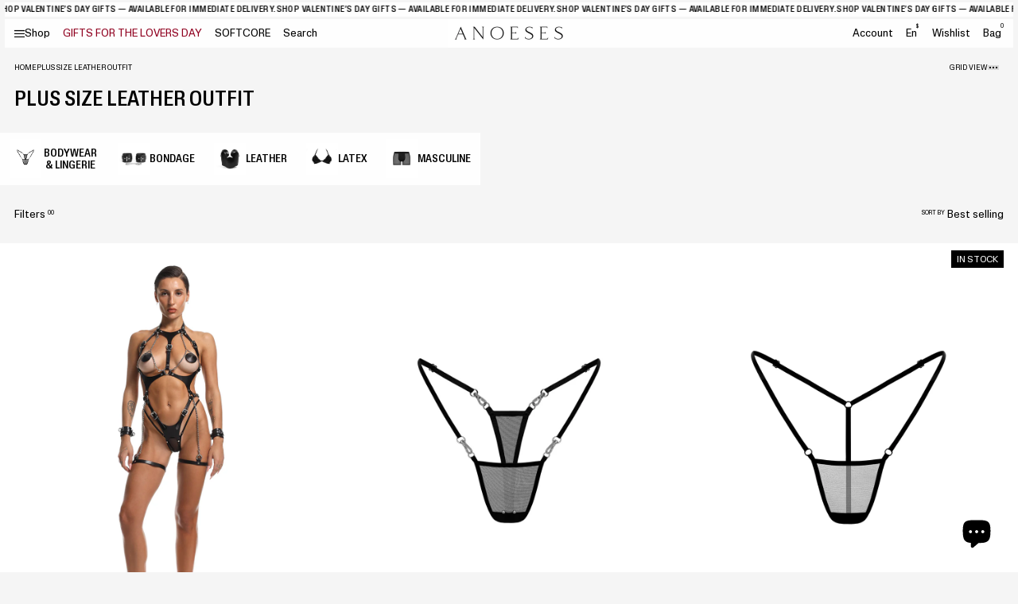

--- FILE ---
content_type: text/html; charset=utf-8
request_url: https://anoeses.com/collections/plus-size-leather-outfit
body_size: 73092
content:
<!doctype html>
<html lang="en">
<head>
  <meta charset="utf-8">
  <meta http-equiv="X-UA-Compatible" content="IE=edge">
  <meta name="viewport" content="width=device-width, initial-scale=1">
  <meta name="format-detection" content="telephone=no">
  <meta name="theme-color" content="#fff">
  <link rel="canonical" href="https://anoeses.com/collections/plus-size-leather-outfit">
  <link rel="preconnect" href="https://cdn.shopify.com" crossorigin>
  <meta name="facebook-domain-verification" content="rf74mcc4ptsxyp6ecb60fdljdorudl" />
  <script src="https://analytics.ahrefs.com/analytics.js" data-key="z/NG7dnYzmgmAicEGcuK/g" async></script>
  <title>
    Plus size leather outfit - Anoeses
 &ndash; ANOESES</title>
    <meta name="description" content="Buy high-quality plus size outfit made from leather on Anoeses and enjoy worldwide shipping and a 12-month warranty on your purchase.">
  <meta name="keywords" content="">
    <link rel="shortcut icon" href="//anoeses.com/cdn/shop/files/photo_2024-07-31_17-03-14.jpg?crop=center&height=32&v=1722434694&width=32" type="image/x-icon">
    <link rel="icon" href="//anoeses.com/cdn/shop/files/photo_2024-07-31_17-03-14.jpg?crop=center&height=32&v=1722434694&width=32" type="image/x-icon">
  

<meta property="og:site_name" content="ANOESES">
<meta property="og:url" content="https://anoeses.com/collections/plus-size-leather-outfit">
<meta property="og:title" content="Plus size leather outfit - Anoeses">
<meta property="og:type" content="website">
<meta property="og:description" content="Buy high-quality plus size outfit made from leather on Anoeses and enjoy worldwide shipping and a 12-month warranty on your purchase."><meta name="twitter:site" content="@https://x.com/anoeses"><meta name="twitter:card" content="summary_large_image">
<meta name="twitter:title" content="Plus size leather outfit - Anoeses">
<meta name="twitter:description" content="Buy high-quality plus size outfit made from leather on Anoeses and enjoy worldwide shipping and a 12-month warranty on your purchase.">


  <link rel="preconnect" href="//anoeses.com/cdn/shop/t/29/assets/Font-en.css?v=89817344588752393941721378004" crossorigin />
<link rel="preload" as="style" href="//anoeses.com/cdn/shop/t/29/assets/Font-en.css?v=89817344588752393941721378004" />
<link
        rel="stylesheet"
        media="print"
        onload="this.onload=null;this.removeAttribute('media');"
        href="//anoeses.com/cdn/shop/t/29/assets/Font-en.css?v=89817344588752393941721378004"
/>

<link rel="preconnect" href="//anoeses.com/cdn/shop/t/29/assets/Font-uk.css?v=157455626531583865881721378004" crossorigin />
<link rel="preload" as="style" href="//anoeses.com/cdn/shop/t/29/assets/Font-uk.css?v=157455626531583865881721378004" />
<link
        rel="stylesheet"
        media="print"
        onload="this.onload=null;this.removeAttribute('media');"
        href="//anoeses.com/cdn/shop/t/29/assets/Font-uk.css?v=157455626531583865881721378004"
/>

<link rel="preconnect" href="//anoeses.com/cdn/shop/t/29/assets/svgfont.css?v=56473155858129242351769076807" crossorigin />
<link rel="preload" as="style" href="//anoeses.com/cdn/shop/t/29/assets/svgfont.css?v=56473155858129242351769076807" />
<link
        rel="stylesheet"
        media="print"
        onload="this.onload=null;this.removeAttribute('media');"
        href="//anoeses.com/cdn/shop/t/29/assets/svgfont.css?v=56473155858129242351769076807"
/>
<link
        rel="stylesheet"
        href="https://cdn.jsdelivr.net/npm/swiper@10/swiper-bundle.min.css"
/>
<link
        rel="stylesheet"
        href="https://cdn.jsdelivr.net/npm/@fancyapps/ui@5.0/dist/fancybox/fancybox.css"
/>
<link rel="stylesheet" media="all" href="//anoeses.com/cdn/shop/t/29/assets/libs.css?v=75797359814177604461721640110" />
<link rel="stylesheet" media="all" href="//anoeses.com/cdn/shop/t/29/assets/style.min.css?v=153170494495981268841737360552" />
<link rel="stylesheet" media="all" href="//anoeses.com/cdn/shop/t/29/assets/theme.css?v=122180422178171191161767091548" />
<link rel="stylesheet" media="all" href="//anoeses.com/cdn/shop/t/29/assets/wishlist.css?v=55865076769670998101720776234" />


  
<script>
    function loadSwiperScript() {
        var swiper = document.createElement('script');
        swiper.setAttribute('src',`https://cdn.jsdelivr.net/npm/swiper@10/swiper-bundle.min.js`);
        document.body.appendChild(swiper);
    }
    function loadFancyboxScript() {
        var fancybox = document.createElement('script');
        fancybox.setAttribute('src',`https://cdn.jsdelivr.net/npm/@fancyapps/ui@5.0/dist/fancybox/fancybox.umd.js`);
        document.body.appendChild(fancybox);
    }
    function loadAppScript() {
        setTimeout(function (){
            var appJS = document.createElement('script');
            appJS.setAttribute('src',`//anoeses.com/cdn/shop/t/29/assets/app.min.js?v=122912448175224530541733732133?${Math.random()}`);
            appJS.setAttribute("defer", "defer");
            document.body.appendChild(appJS);
        },100)
    }
    function loadThemeScript() {
        setTimeout(function (){
            var themeJS = document.createElement('script');
            themeJS.setAttribute('src',`//anoeses.com/cdn/shop/t/29/assets/theme.js?v=46525873345390320691730795154?${Math.random()}`);
            themeJS.setAttribute("defer", "defer");
            document.body.appendChild(themeJS);
        },200)
    }
    function loadPredictiveSearchScript() {
        setTimeout(function (){
            var predictiveSearchJS = document.createElement('script');
            predictiveSearchJS.setAttribute('src',`//anoeses.com/cdn/shop/t/29/assets/predictive-search.js?v=145815046356079584751721637427`);
            predictiveSearchJS.setAttribute("defer", "defer");
            document.body.appendChild(predictiveSearchJS);
        },200)
    }
    function loadLocalizationFormScript() {
        setTimeout(function (){
            var localizationFormJS = document.createElement('script');
            localizationFormJS.setAttribute('src',`//anoeses.com/cdn/shop/t/29/assets/localization-form.js?v=3151300572709372311723791951`);
            localizationFormJS.setAttribute("defer", "defer");
            document.body.appendChild(localizationFormJS);
        },200)
    }
    function loadCustomerScript() {
        setTimeout(function (){
            var customerJS = document.createElement('script');
            customerJS.setAttribute('src',`//anoeses.com/cdn/shop/t/29/assets/customer.js?v=8917897133002107101719928278`);
            customerJS.setAttribute("defer", "defer");
            document.body.appendChild(customerJS);
        },200)
    }

    function setVideoFrames() {


    }
    function _loadDelayedScripts() {
        var loaded = false;
        const timeoutScript = setTimeout(function (){
            loadSwiperScript();
            loadFancyboxScript();
            loadAppScript();
            loadThemeScript();
            loadPredictiveSearchScript();
            loadLocalizationFormScript();
            
            setVideoFrames();
            document.body.removeEventListener('mousemove', loadScriptsOnInteraction);
            document.body.removeEventListener('touchstart', loadScriptsOnInteraction);
            document.body.removeEventListener('click', loadScriptsOnInteraction);
        }, 1000);
        function loadScriptsOnInteraction() {
            if (loaded) {
                return;
            }
            document.body.removeEventListener('mousemove', loadScriptsOnInteraction);
            document.body.removeEventListener('touchstart', loadScriptsOnInteraction);
            document.body.removeEventListener('click', loadScriptsOnInteraction);
            loaded = true;

            loadSwiperScript();
            loadFancyboxScript();
            loadAppScript();
            loadThemeScript();
            loadPredictiveSearchScript();
            loadLocalizationFormScript();
            
            setVideoFrames();
            const eventLoad = new Event('document-action');
            document.dispatchEvent(eventLoad);
            clearTimeout(timeoutScript);
        }
        document.body.addEventListener('mousemove', loadScriptsOnInteraction);
        document.body.addEventListener('touchstart', loadScriptsOnInteraction);
        document.body.addEventListener('click', loadScriptsOnInteraction);
    }
    setTimeout(function (){
        _loadDelayedScripts();
    }, 200)

    function getFontByLang() {
        let htmlLang = document.documentElement.lang;
        let mainFontVar = "--mainFontName-default";
        let additionalFontVar = "--additionalFontName-default";
        if (htmlLang === "uk") {
            mainFontVar = "--mainFontName-uk";
            additionalFontVar = "--additionalFontName-uk";
        }

        // Застосовуємо нові значення змінних CSS
        document.documentElement.style.setProperty("--mainFontName", "var(" + mainFontVar + ")");
        document.documentElement.style.setProperty("--additionalFontName", "var(" + additionalFontVar + ")");
    }
    getFontByLang();
</script>






  <script>window.performance && window.performance.mark && window.performance.mark('shopify.content_for_header.start');</script><meta name="google-site-verification" content="YTR9zb1qA2J8Oqd9PzKHoSqoEFQcgeNEpZXRIeOMlSE">
<meta name="facebook-domain-verification" content="c808nc9bm1lbpetw7dqj26m4i4v9au">
<meta id="shopify-digital-wallet" name="shopify-digital-wallet" content="/9033875552/digital_wallets/dialog">
<meta name="shopify-checkout-api-token" content="c51dce7afa14ccd3196327d59f62917d">
<meta id="in-context-paypal-metadata" data-shop-id="9033875552" data-venmo-supported="true" data-environment="production" data-locale="en_US" data-paypal-v4="true" data-currency="USD">
<link rel="alternate" type="application/atom+xml" title="Feed" href="/collections/plus-size-leather-outfit.atom" />
<link rel="next" href="/collections/plus-size-leather-outfit?page=2">
<link rel="alternate" hreflang="x-default" href="https://anoeses.com/collections/plus-size-leather-outfit">
<link rel="alternate" hreflang="en" href="https://anoeses.com/collections/plus-size-leather-outfit">
<link rel="alternate" hreflang="nl" href="https://anoeses.com/nl/collections/plus-size-leather-outfit">
<link rel="alternate" hreflang="es" href="https://anoeses.com/es/collections/plus-size-leather-outfit">
<link rel="alternate" hreflang="da" href="https://anoeses.com/da/collections/plus-size-leather-outfit">
<link rel="alternate" hreflang="it" href="https://anoeses.com/it/collections/outfit-in-pelle-plus-size">
<link rel="alternate" hreflang="ja" href="https://anoeses.com/ja/collections/plus-size-leather-outfit">
<link rel="alternate" hreflang="no" href="https://anoeses.com/no/collections/plus-size-leather-outfit">
<link rel="alternate" hreflang="sv" href="https://anoeses.com/sv/collections/plus-size-leather-outfit">
<link rel="alternate" hreflang="ko" href="https://anoeses.com/ko/collections/plus-size-leather-outfit">
<link rel="alternate" hreflang="fr" href="https://anoeses.com/fr/collections/plus-size-leather-outfit">
<link rel="alternate" hreflang="de" href="https://anoeses.com/de/collections/plus-size-leather-outfit">
<link rel="alternate" hreflang="en-UA" href="https://anoeses.com/en-ua/collections/plus-size-leather-outfit">
<link rel="alternate" hreflang="en-FR" href="https://anoeses.com/en-fr/collections/plus-size-leather-outfit">
<link rel="alternate" hreflang="fr-FR" href="https://anoeses.com/fr-fr/collections/plus-size-leather-outfit">
<link rel="alternate" hreflang="en-DE" href="https://anoeses.com/en-de/collections/plus-size-leather-outfit">
<link rel="alternate" hreflang="de-DE" href="https://anoeses.com/de-de/collections/plus-size-leather-outfit">
<link rel="alternate" hreflang="en-CA" href="https://anoeses.com/en-ca/collections/plus-size-leather-outfit">
<link rel="alternate" hreflang="fr-CA" href="https://anoeses.com/fr-ca/collections/plus-size-leather-outfit">
<link rel="alternate" hreflang="en-AU" href="https://anoeses.com/en-au/collections/plus-size-leather-outfit">
<link rel="alternate" hreflang="en-GB" href="https://anoeses.com/en-gb/collections/plus-size-leather-outfit">
<link rel="alternate" hreflang="en-NL" href="https://anoeses.com/en-nl/collections/plus-size-leather-outfit">
<link rel="alternate" hreflang="fr-NL" href="https://anoeses.com/fr-nl/collections/plus-size-leather-outfit">
<link rel="alternate" hreflang="nl-NL" href="https://anoeses.com/nl-nl/collections/plus-size-leather-outfit">
<link rel="alternate" hreflang="en-CH" href="https://anoeses.com/en-ch/collections/plus-size-leather-outfit">
<link rel="alternate" hreflang="fr-CH" href="https://anoeses.com/fr-ch/collections/plus-size-leather-outfit">
<link rel="alternate" hreflang="de-CH" href="https://anoeses.com/de-ch/collections/plus-size-leather-outfit">
<link rel="alternate" hreflang="en-ES" href="https://anoeses.com/en-es/collections/plus-size-leather-outfit">
<link rel="alternate" hreflang="es-ES" href="https://anoeses.com/es-es/collections/plus-size-leather-outfit">
<link rel="alternate" hreflang="en-BE" href="https://anoeses.com/en-be/collections/plus-size-leather-outfit">
<link rel="alternate" hreflang="fr-BE" href="https://anoeses.com/fr-be/collections/plus-size-leather-outfit">
<link rel="alternate" hreflang="nl-BE" href="https://anoeses.com/nl-be/collections/plus-size-leather-outfit">
<link rel="alternate" hreflang="de-BE" href="https://anoeses.com/de-be/collections/plus-size-leather-outfit">
<link rel="alternate" type="application/json+oembed" href="https://anoeses.com/collections/plus-size-leather-outfit.oembed">
<script async="async" src="/checkouts/internal/preloads.js?locale=en-US"></script>
<script id="shopify-features" type="application/json">{"accessToken":"c51dce7afa14ccd3196327d59f62917d","betas":["rich-media-storefront-analytics"],"domain":"anoeses.com","predictiveSearch":true,"shopId":9033875552,"locale":"en"}</script>
<script>var Shopify = Shopify || {};
Shopify.shop = "s39-store.myshopify.com";
Shopify.locale = "en";
Shopify.currency = {"active":"USD","rate":"1.0"};
Shopify.country = "US";
Shopify.theme = {"name":"anoeses","id":141119357155,"schema_name":"Custom WSS theme","schema_version":"1.0.0","theme_store_id":null,"role":"main"};
Shopify.theme.handle = "null";
Shopify.theme.style = {"id":null,"handle":null};
Shopify.cdnHost = "anoeses.com/cdn";
Shopify.routes = Shopify.routes || {};
Shopify.routes.root = "/";</script>
<script type="module">!function(o){(o.Shopify=o.Shopify||{}).modules=!0}(window);</script>
<script>!function(o){function n(){var o=[];function n(){o.push(Array.prototype.slice.apply(arguments))}return n.q=o,n}var t=o.Shopify=o.Shopify||{};t.loadFeatures=n(),t.autoloadFeatures=n()}(window);</script>
<script id="shop-js-analytics" type="application/json">{"pageType":"collection"}</script>
<script defer="defer" async type="module" src="//anoeses.com/cdn/shopifycloud/shop-js/modules/v2/client.init-shop-cart-sync_BT-GjEfc.en.esm.js"></script>
<script defer="defer" async type="module" src="//anoeses.com/cdn/shopifycloud/shop-js/modules/v2/chunk.common_D58fp_Oc.esm.js"></script>
<script defer="defer" async type="module" src="//anoeses.com/cdn/shopifycloud/shop-js/modules/v2/chunk.modal_xMitdFEc.esm.js"></script>
<script type="module">
  await import("//anoeses.com/cdn/shopifycloud/shop-js/modules/v2/client.init-shop-cart-sync_BT-GjEfc.en.esm.js");
await import("//anoeses.com/cdn/shopifycloud/shop-js/modules/v2/chunk.common_D58fp_Oc.esm.js");
await import("//anoeses.com/cdn/shopifycloud/shop-js/modules/v2/chunk.modal_xMitdFEc.esm.js");

  window.Shopify.SignInWithShop?.initShopCartSync?.({"fedCMEnabled":true,"windoidEnabled":true});

</script>
<script>(function() {
  var isLoaded = false;
  function asyncLoad() {
    if (isLoaded) return;
    isLoaded = true;
    var urls = ["https:\/\/cdncozyantitheft.addons.business\/js\/script_tags\/s39-store\/F0nRDsnaAVBQURcm0fqqFvdeCC3jOIYh.js?shop=s39-store.myshopify.com","https:\/\/cdn.shopify.com\/s\/files\/1\/0090\/3387\/5552\/t\/23\/assets\/booster_eu_cookie_9033875552.js?v=1679316840\u0026shop=s39-store.myshopify.com","https:\/\/s3.eu-west-1.amazonaws.com\/production-klarna-il-shopify-osm\/440418a345b836e034d7fd0c7b501d13e72636f1\/s39-store.myshopify.com-1724329726181.js?shop=s39-store.myshopify.com"];
    for (var i = 0; i < urls.length; i++) {
      var s = document.createElement('script');
      s.type = 'text/javascript';
      s.async = true;
      s.src = urls[i];
      var x = document.getElementsByTagName('script')[0];
      x.parentNode.insertBefore(s, x);
    }
  };
  if(window.attachEvent) {
    window.attachEvent('onload', asyncLoad);
  } else {
    window.addEventListener('load', asyncLoad, false);
  }
})();</script>
<script id="__st">var __st={"a":9033875552,"offset":-18000,"reqid":"9fad36cb-f154-4847-86be-88da8b5af0c6-1769298383","pageurl":"anoeses.com\/collections\/plus-size-leather-outfit","u":"5810f3148dd8","p":"collection","rtyp":"collection","rid":411825668323};</script>
<script>window.ShopifyPaypalV4VisibilityTracking = true;</script>
<script id="form-persister">!function(){'use strict';const t='contact',e='new_comment',n=[[t,t],['blogs',e],['comments',e],[t,'customer']],o='password',r='form_key',c=['recaptcha-v3-token','g-recaptcha-response','h-captcha-response',o],s=()=>{try{return window.sessionStorage}catch{return}},i='__shopify_v',u=t=>t.elements[r],a=function(){const t=[...n].map((([t,e])=>`form[action*='/${t}']:not([data-nocaptcha='true']) input[name='form_type'][value='${e}']`)).join(',');var e;return e=t,()=>e?[...document.querySelectorAll(e)].map((t=>t.form)):[]}();function m(t){const e=u(t);a().includes(t)&&(!e||!e.value)&&function(t){try{if(!s())return;!function(t){const e=s();if(!e)return;const n=u(t);if(!n)return;const o=n.value;o&&e.removeItem(o)}(t);const e=Array.from(Array(32),(()=>Math.random().toString(36)[2])).join('');!function(t,e){u(t)||t.append(Object.assign(document.createElement('input'),{type:'hidden',name:r})),t.elements[r].value=e}(t,e),function(t,e){const n=s();if(!n)return;const r=[...t.querySelectorAll(`input[type='${o}']`)].map((({name:t})=>t)),u=[...c,...r],a={};for(const[o,c]of new FormData(t).entries())u.includes(o)||(a[o]=c);n.setItem(e,JSON.stringify({[i]:1,action:t.action,data:a}))}(t,e)}catch(e){console.error('failed to persist form',e)}}(t)}const f=t=>{if('true'===t.dataset.persistBound)return;const e=function(t,e){const n=function(t){return'function'==typeof t.submit?t.submit:HTMLFormElement.prototype.submit}(t).bind(t);return function(){let t;return()=>{t||(t=!0,(()=>{try{e(),n()}catch(t){(t=>{console.error('form submit failed',t)})(t)}})(),setTimeout((()=>t=!1),250))}}()}(t,(()=>{m(t)}));!function(t,e){if('function'==typeof t.submit&&'function'==typeof e)try{t.submit=e}catch{}}(t,e),t.addEventListener('submit',(t=>{t.preventDefault(),e()})),t.dataset.persistBound='true'};!function(){function t(t){const e=(t=>{const e=t.target;return e instanceof HTMLFormElement?e:e&&e.form})(t);e&&m(e)}document.addEventListener('submit',t),document.addEventListener('DOMContentLoaded',(()=>{const e=a();for(const t of e)f(t);var n;n=document.body,new window.MutationObserver((t=>{for(const e of t)if('childList'===e.type&&e.addedNodes.length)for(const t of e.addedNodes)1===t.nodeType&&'FORM'===t.tagName&&a().includes(t)&&f(t)})).observe(n,{childList:!0,subtree:!0,attributes:!1}),document.removeEventListener('submit',t)}))}()}();</script>
<script integrity="sha256-4kQ18oKyAcykRKYeNunJcIwy7WH5gtpwJnB7kiuLZ1E=" data-source-attribution="shopify.loadfeatures" defer="defer" src="//anoeses.com/cdn/shopifycloud/storefront/assets/storefront/load_feature-a0a9edcb.js" crossorigin="anonymous"></script>
<script data-source-attribution="shopify.dynamic_checkout.dynamic.init">var Shopify=Shopify||{};Shopify.PaymentButton=Shopify.PaymentButton||{isStorefrontPortableWallets:!0,init:function(){window.Shopify.PaymentButton.init=function(){};var t=document.createElement("script");t.src="https://anoeses.com/cdn/shopifycloud/portable-wallets/latest/portable-wallets.en.js",t.type="module",document.head.appendChild(t)}};
</script>
<script data-source-attribution="shopify.dynamic_checkout.buyer_consent">
  function portableWalletsHideBuyerConsent(e){var t=document.getElementById("shopify-buyer-consent"),n=document.getElementById("shopify-subscription-policy-button");t&&n&&(t.classList.add("hidden"),t.setAttribute("aria-hidden","true"),n.removeEventListener("click",e))}function portableWalletsShowBuyerConsent(e){var t=document.getElementById("shopify-buyer-consent"),n=document.getElementById("shopify-subscription-policy-button");t&&n&&(t.classList.remove("hidden"),t.removeAttribute("aria-hidden"),n.addEventListener("click",e))}window.Shopify?.PaymentButton&&(window.Shopify.PaymentButton.hideBuyerConsent=portableWalletsHideBuyerConsent,window.Shopify.PaymentButton.showBuyerConsent=portableWalletsShowBuyerConsent);
</script>
<script data-source-attribution="shopify.dynamic_checkout.cart.bootstrap">document.addEventListener("DOMContentLoaded",(function(){function t(){return document.querySelector("shopify-accelerated-checkout-cart, shopify-accelerated-checkout")}if(t())Shopify.PaymentButton.init();else{new MutationObserver((function(e,n){t()&&(Shopify.PaymentButton.init(),n.disconnect())})).observe(document.body,{childList:!0,subtree:!0})}}));
</script>
<script id='scb4127' type='text/javascript' async='' src='https://anoeses.com/cdn/shopifycloud/privacy-banner/storefront-banner.js'></script><link id="shopify-accelerated-checkout-styles" rel="stylesheet" media="screen" href="https://anoeses.com/cdn/shopifycloud/portable-wallets/latest/accelerated-checkout-backwards-compat.css" crossorigin="anonymous">
<style id="shopify-accelerated-checkout-cart">
        #shopify-buyer-consent {
  margin-top: 1em;
  display: inline-block;
  width: 100%;
}

#shopify-buyer-consent.hidden {
  display: none;
}

#shopify-subscription-policy-button {
  background: none;
  border: none;
  padding: 0;
  text-decoration: underline;
  font-size: inherit;
  cursor: pointer;
}

#shopify-subscription-policy-button::before {
  box-shadow: none;
}

      </style>

<script>window.performance && window.performance.mark && window.performance.mark('shopify.content_for_header.end');</script>



  <!-- MUSH REFERRAL -->
    <script>
      const urlParams = new URLSearchParams(window.location.search);
      const queryMushref = urlParams.get('mushref');
      const localMushref = localStorage.getItem('mushref')
      const mushref = queryMushref !== null ? queryMushref : localMushref;
      localStorage.setItem('mushref', mushref)
      console.log('mushref', mushref)

      function updateCartAttributes(attributes) {
        return fetch('/cart/update.js', {
            method: 'POST',
            headers: {
              'Content-Type': 'application/json',
            },
            body: JSON.stringify({
              attributes: attributes
            })
          })
          .then(response => response.json())
          .then(data => {
            console.log('Cart attributes updated successfully:', data);
            return data;
          })
          .catch(error => {
            console.error('Error updating cart attributes:', error);
            throw error;
          });
      }

      console.log("BEFORE IF")
      if (mushref !== null && mushref !== "null" && mushref) {
        console.log("ADDING mushref TO CART")

        const attributes = {
          mushref
        };

        updateCartAttributes(attributes)
          .then(updatedCart => {
            // Handle the updated cart data
            console.log('Updated cart:', updatedCart);
          })
          .catch(error => {
            // Handle any errors
            console.error('Failed to update cart attributes:', error);
          });
      }
    </script>    
<!-- BEGIN app block: shopify://apps/geo-pro-geolocation/blocks/geopro/16fc5313-7aee-4e90-ac95-f50fc7c8b657 --><!-- This snippet is used to load Geo:Pro data on the storefront -->
<meta class='geo-ip' content='[base64]'>
<!-- This snippet initializes the plugin -->
<script async>
  try {
    const loadGeoPro=()=>{let e=e=>{if(!e||e.isCrawler||"success"!==e.message){window.geopro_cancel="1";return}let o=e.isAdmin?"el-geoip-location-admin":"el-geoip-location",s=Date.now()+864e5;localStorage.setItem(o,JSON.stringify({value:e.data,expires:s})),e.isAdmin&&localStorage.setItem("el-geoip-admin",JSON.stringify({value:"1",expires:s}))},o=new XMLHttpRequest;o.open("GET","https://geo.geoproapp.com?x-api-key=91e359ab7-2b63-539e-1de2-c4bf731367a7",!0),o.responseType="json",o.onload=()=>e(200===o.status?o.response:null),o.send()},load=!["el-geoip-location-admin","el-geoip-location"].some(e=>{try{let o=JSON.parse(localStorage.getItem(e));return o&&o.expires>Date.now()}catch(s){return!1}});load&&loadGeoPro();
  } catch(e) {
    console.warn('Geo:Pro error', e);
    window.geopro_cancel = '1';
  }
</script>
<script src="https://cdn.shopify.com/extensions/019b746b-26da-7a64-a671-397924f34f11/easylocation-195/assets/easylocation-storefront.min.js" type="text/javascript" async></script>


<!-- END app block --><!-- BEGIN app block: shopify://apps/instafeed/blocks/head-block/c447db20-095d-4a10-9725-b5977662c9d5 --><link rel="preconnect" href="https://cdn.nfcube.com/">
<link rel="preconnect" href="https://scontent.cdninstagram.com/">


  <script>
    document.addEventListener('DOMContentLoaded', function () {
      let instafeedScript = document.createElement('script');

      
        instafeedScript.src = 'https://cdn.nfcube.com/instafeed-ae856087684ac0501bdd476f2b6b0552.js';
      

      document.body.appendChild(instafeedScript);
    });
  </script>





<!-- END app block --><!-- BEGIN app block: shopify://apps/pagefly-page-builder/blocks/app-embed/83e179f7-59a0-4589-8c66-c0dddf959200 -->

<!-- BEGIN app snippet: pagefly-cro-ab-testing-main -->







<script>
  ;(function () {
    const url = new URL(window.location)
    const viewParam = url.searchParams.get('view')
    if (viewParam && viewParam.includes('variant-pf-')) {
      url.searchParams.set('pf_v', viewParam)
      url.searchParams.delete('view')
      window.history.replaceState({}, '', url)
    }
  })()
</script>



<script type='module'>
  
  window.PAGEFLY_CRO = window.PAGEFLY_CRO || {}

  window.PAGEFLY_CRO['data_debug'] = {
    original_template_suffix: "all_collections",
    allow_ab_test: false,
    ab_test_start_time: 0,
    ab_test_end_time: 0,
    today_date_time: 1769298383000,
  }
  window.PAGEFLY_CRO['GA4'] = { enabled: false}
</script>

<!-- END app snippet -->








  <script src='https://cdn.shopify.com/extensions/019bb4f9-aed6-78a3-be91-e9d44663e6bf/pagefly-page-builder-215/assets/pagefly-helper.js' defer='defer'></script>

  <script src='https://cdn.shopify.com/extensions/019bb4f9-aed6-78a3-be91-e9d44663e6bf/pagefly-page-builder-215/assets/pagefly-general-helper.js' defer='defer'></script>

  <script src='https://cdn.shopify.com/extensions/019bb4f9-aed6-78a3-be91-e9d44663e6bf/pagefly-page-builder-215/assets/pagefly-snap-slider.js' defer='defer'></script>

  <script src='https://cdn.shopify.com/extensions/019bb4f9-aed6-78a3-be91-e9d44663e6bf/pagefly-page-builder-215/assets/pagefly-slideshow-v3.js' defer='defer'></script>

  <script src='https://cdn.shopify.com/extensions/019bb4f9-aed6-78a3-be91-e9d44663e6bf/pagefly-page-builder-215/assets/pagefly-slideshow-v4.js' defer='defer'></script>

  <script src='https://cdn.shopify.com/extensions/019bb4f9-aed6-78a3-be91-e9d44663e6bf/pagefly-page-builder-215/assets/pagefly-glider.js' defer='defer'></script>

  <script src='https://cdn.shopify.com/extensions/019bb4f9-aed6-78a3-be91-e9d44663e6bf/pagefly-page-builder-215/assets/pagefly-slideshow-v1-v2.js' defer='defer'></script>

  <script src='https://cdn.shopify.com/extensions/019bb4f9-aed6-78a3-be91-e9d44663e6bf/pagefly-page-builder-215/assets/pagefly-product-media.js' defer='defer'></script>

  <script src='https://cdn.shopify.com/extensions/019bb4f9-aed6-78a3-be91-e9d44663e6bf/pagefly-page-builder-215/assets/pagefly-product.js' defer='defer'></script>


<script id='pagefly-helper-data' type='application/json'>
  {
    "page_optimization": {
      "assets_prefetching": false
    },
    "elements_asset_mapper": {
      "Accordion": "https://cdn.shopify.com/extensions/019bb4f9-aed6-78a3-be91-e9d44663e6bf/pagefly-page-builder-215/assets/pagefly-accordion.js",
      "Accordion3": "https://cdn.shopify.com/extensions/019bb4f9-aed6-78a3-be91-e9d44663e6bf/pagefly-page-builder-215/assets/pagefly-accordion3.js",
      "CountDown": "https://cdn.shopify.com/extensions/019bb4f9-aed6-78a3-be91-e9d44663e6bf/pagefly-page-builder-215/assets/pagefly-countdown.js",
      "GMap1": "https://cdn.shopify.com/extensions/019bb4f9-aed6-78a3-be91-e9d44663e6bf/pagefly-page-builder-215/assets/pagefly-gmap.js",
      "GMap2": "https://cdn.shopify.com/extensions/019bb4f9-aed6-78a3-be91-e9d44663e6bf/pagefly-page-builder-215/assets/pagefly-gmap.js",
      "GMapBasicV2": "https://cdn.shopify.com/extensions/019bb4f9-aed6-78a3-be91-e9d44663e6bf/pagefly-page-builder-215/assets/pagefly-gmap.js",
      "GMapAdvancedV2": "https://cdn.shopify.com/extensions/019bb4f9-aed6-78a3-be91-e9d44663e6bf/pagefly-page-builder-215/assets/pagefly-gmap.js",
      "HTML.Video": "https://cdn.shopify.com/extensions/019bb4f9-aed6-78a3-be91-e9d44663e6bf/pagefly-page-builder-215/assets/pagefly-htmlvideo.js",
      "HTML.Video2": "https://cdn.shopify.com/extensions/019bb4f9-aed6-78a3-be91-e9d44663e6bf/pagefly-page-builder-215/assets/pagefly-htmlvideo2.js",
      "HTML.Video3": "https://cdn.shopify.com/extensions/019bb4f9-aed6-78a3-be91-e9d44663e6bf/pagefly-page-builder-215/assets/pagefly-htmlvideo2.js",
      "BackgroundVideo": "https://cdn.shopify.com/extensions/019bb4f9-aed6-78a3-be91-e9d44663e6bf/pagefly-page-builder-215/assets/pagefly-htmlvideo2.js",
      "Instagram": "https://cdn.shopify.com/extensions/019bb4f9-aed6-78a3-be91-e9d44663e6bf/pagefly-page-builder-215/assets/pagefly-instagram.js",
      "Instagram2": "https://cdn.shopify.com/extensions/019bb4f9-aed6-78a3-be91-e9d44663e6bf/pagefly-page-builder-215/assets/pagefly-instagram.js",
      "Insta3": "https://cdn.shopify.com/extensions/019bb4f9-aed6-78a3-be91-e9d44663e6bf/pagefly-page-builder-215/assets/pagefly-instagram3.js",
      "Tabs": "https://cdn.shopify.com/extensions/019bb4f9-aed6-78a3-be91-e9d44663e6bf/pagefly-page-builder-215/assets/pagefly-tab.js",
      "Tabs3": "https://cdn.shopify.com/extensions/019bb4f9-aed6-78a3-be91-e9d44663e6bf/pagefly-page-builder-215/assets/pagefly-tab3.js",
      "ProductBox": "https://cdn.shopify.com/extensions/019bb4f9-aed6-78a3-be91-e9d44663e6bf/pagefly-page-builder-215/assets/pagefly-cart.js",
      "FBPageBox2": "https://cdn.shopify.com/extensions/019bb4f9-aed6-78a3-be91-e9d44663e6bf/pagefly-page-builder-215/assets/pagefly-facebook.js",
      "FBLikeButton2": "https://cdn.shopify.com/extensions/019bb4f9-aed6-78a3-be91-e9d44663e6bf/pagefly-page-builder-215/assets/pagefly-facebook.js",
      "TwitterFeed2": "https://cdn.shopify.com/extensions/019bb4f9-aed6-78a3-be91-e9d44663e6bf/pagefly-page-builder-215/assets/pagefly-twitter.js",
      "Paragraph4": "https://cdn.shopify.com/extensions/019bb4f9-aed6-78a3-be91-e9d44663e6bf/pagefly-page-builder-215/assets/pagefly-paragraph4.js",

      "AliReviews": "https://cdn.shopify.com/extensions/019bb4f9-aed6-78a3-be91-e9d44663e6bf/pagefly-page-builder-215/assets/pagefly-3rd-elements.js",
      "BackInStock": "https://cdn.shopify.com/extensions/019bb4f9-aed6-78a3-be91-e9d44663e6bf/pagefly-page-builder-215/assets/pagefly-3rd-elements.js",
      "GloboBackInStock": "https://cdn.shopify.com/extensions/019bb4f9-aed6-78a3-be91-e9d44663e6bf/pagefly-page-builder-215/assets/pagefly-3rd-elements.js",
      "GrowaveWishlist": "https://cdn.shopify.com/extensions/019bb4f9-aed6-78a3-be91-e9d44663e6bf/pagefly-page-builder-215/assets/pagefly-3rd-elements.js",
      "InfiniteOptionsShopPad": "https://cdn.shopify.com/extensions/019bb4f9-aed6-78a3-be91-e9d44663e6bf/pagefly-page-builder-215/assets/pagefly-3rd-elements.js",
      "InkybayProductPersonalizer": "https://cdn.shopify.com/extensions/019bb4f9-aed6-78a3-be91-e9d44663e6bf/pagefly-page-builder-215/assets/pagefly-3rd-elements.js",
      "LimeSpot": "https://cdn.shopify.com/extensions/019bb4f9-aed6-78a3-be91-e9d44663e6bf/pagefly-page-builder-215/assets/pagefly-3rd-elements.js",
      "Loox": "https://cdn.shopify.com/extensions/019bb4f9-aed6-78a3-be91-e9d44663e6bf/pagefly-page-builder-215/assets/pagefly-3rd-elements.js",
      "Opinew": "https://cdn.shopify.com/extensions/019bb4f9-aed6-78a3-be91-e9d44663e6bf/pagefly-page-builder-215/assets/pagefly-3rd-elements.js",
      "Powr": "https://cdn.shopify.com/extensions/019bb4f9-aed6-78a3-be91-e9d44663e6bf/pagefly-page-builder-215/assets/pagefly-3rd-elements.js",
      "ProductReviews": "https://cdn.shopify.com/extensions/019bb4f9-aed6-78a3-be91-e9d44663e6bf/pagefly-page-builder-215/assets/pagefly-3rd-elements.js",
      "PushOwl": "https://cdn.shopify.com/extensions/019bb4f9-aed6-78a3-be91-e9d44663e6bf/pagefly-page-builder-215/assets/pagefly-3rd-elements.js",
      "ReCharge": "https://cdn.shopify.com/extensions/019bb4f9-aed6-78a3-be91-e9d44663e6bf/pagefly-page-builder-215/assets/pagefly-3rd-elements.js",
      "Rivyo": "https://cdn.shopify.com/extensions/019bb4f9-aed6-78a3-be91-e9d44663e6bf/pagefly-page-builder-215/assets/pagefly-3rd-elements.js",
      "TrackingMore": "https://cdn.shopify.com/extensions/019bb4f9-aed6-78a3-be91-e9d44663e6bf/pagefly-page-builder-215/assets/pagefly-3rd-elements.js",
      "Vitals": "https://cdn.shopify.com/extensions/019bb4f9-aed6-78a3-be91-e9d44663e6bf/pagefly-page-builder-215/assets/pagefly-3rd-elements.js",
      "Wiser": "https://cdn.shopify.com/extensions/019bb4f9-aed6-78a3-be91-e9d44663e6bf/pagefly-page-builder-215/assets/pagefly-3rd-elements.js"
    },
    "custom_elements_mapper": {
      "pf-click-action-element": "https://cdn.shopify.com/extensions/019bb4f9-aed6-78a3-be91-e9d44663e6bf/pagefly-page-builder-215/assets/pagefly-click-action-element.js",
      "pf-dialog-element": "https://cdn.shopify.com/extensions/019bb4f9-aed6-78a3-be91-e9d44663e6bf/pagefly-page-builder-215/assets/pagefly-dialog-element.js"
    }
  }
</script>


<!-- END app block --><!-- BEGIN app block: shopify://apps/klaviyo-email-marketing-sms/blocks/klaviyo-onsite-embed/2632fe16-c075-4321-a88b-50b567f42507 -->












  <script async src="https://static.klaviyo.com/onsite/js/S7HVke/klaviyo.js?company_id=S7HVke"></script>
  <script>!function(){if(!window.klaviyo){window._klOnsite=window._klOnsite||[];try{window.klaviyo=new Proxy({},{get:function(n,i){return"push"===i?function(){var n;(n=window._klOnsite).push.apply(n,arguments)}:function(){for(var n=arguments.length,o=new Array(n),w=0;w<n;w++)o[w]=arguments[w];var t="function"==typeof o[o.length-1]?o.pop():void 0,e=new Promise((function(n){window._klOnsite.push([i].concat(o,[function(i){t&&t(i),n(i)}]))}));return e}}})}catch(n){window.klaviyo=window.klaviyo||[],window.klaviyo.push=function(){var n;(n=window._klOnsite).push.apply(n,arguments)}}}}();</script>

  




  <script>
    window.klaviyoReviewsProductDesignMode = false
  </script>







<!-- END app block --><!-- BEGIN app block: shopify://apps/cozy-antitheft/blocks/Cozy_Antitheft_Script_1.0.0/a34a1874-f183-4394-8a9a-1e3f3275f1a7 --><script src="https://cozyantitheft.addons.business/js/script_tags/s39-store/default/protect.js?shop=s39-store.myshopify.com" async type="text/javascript"></script>


<!-- END app block --><!-- BEGIN app block: shopify://apps/youpay-cart-sharing/blocks/youpay-cart-settings/96cbed91-f0be-45a9-92ad-cc2d2e43f2b7 -->

<!-- BEGIN app snippet: youpay-status --><script>
if (!window.youpayRender) {
    window.youpayRender = {
        domYouPayReady(fn) {
            if (document.readyState !== 'loading') {
                fn();
            } else {
                document.addEventListener('DOMContentLoaded', fn);
            }
        }
    }

    
    document.querySelector('html').classList.add('youpay-enabled');
    

    youpayRender.domYouPayReady(function() {
      youpayProperties.data['defaultCurrency'] = "USD";
        
        youpayProperties.functions.youpayStatus('youpay-enabled');
        
        
        if (youpayProperties.functions.getCookie('youpayPreviewMode') === 'enabled' || window.location.search.indexOf("youpay=preview") !== -1) {
            youpayProperties.functions.youpayStatus('youpay-preview-enabled');
            youpayProperties.functions.setCookie('youpayPreviewMode', 'enabled', 0.08333);
        }
    });
}
</script>
<!-- END app snippet -->












<style data-shopify>
  .youpay-button-group[data-theme="blue"][data-type="cart"][data-id="code"], .youpay-button-group[data-theme="blue"][data-id="AdU9Nai9UbWt3WGRON__10576504925779971753"] {
    margin-top: 10px;
    margin-bottom: 10px;
    width: 100%;
    
    margin-left: auto;
    margin-right: auto;
    
  }

  .youpay-button-group[data-theme="blue"][data-type="cart"][data-id="code"] .youpay-button, .youpay-button-group[data-theme="blue"][data-id="AdU9Nai9UbWt3WGRON__10576504925779971753"] .youpay-button {
    border-radius: 0px;
    height: 52px;
    color: #000000; 
    border-color: #000000;
    background-color: rgba(0,0,0,0);
  }

  .youpay-button-group[data-theme="blue"][data-type="cart"][data-id="code"] .youpay-button:hover, .youpay-button-group[data-theme="blue"][data-id="AdU9Nai9UbWt3WGRON__10576504925779971753"] .youpay-button:hover {
    background-color: #000000;
    
    color: #ffffff;
    
  }
</style>

<script>
document.addEventListener('DOMContentLoaded', () => {
  window.youpayProperties.components['YouPayButton'] = `<!-- BEGIN app snippet: youpay-button --><div class="youpay-button-group youpay-container" data-theme="blue" data-type="cart" data-id="AdU9Nai9UbWt3WGRON__10576504925779971753">
    <button class="youpay-button" type="button">
        <div class="youpay-text-group">
            <span class="youpay-text" data-text-3="Get it paid for you with" data-text-2="Get it paid for with" data-text-1="Get it paid">Get it paid for you with</span>
        </div>
        <div class="youpay-logo-container">
            <svg class="youpay-logo youpay-logo-colour" viewBox="0 0 121 22" fill="none" xmlns="http://www.w3.org/2000/svg">
              <path d="M44.71 1.993a1.882 1.882 0 0 1-.093.507l-7.06 18.903c-.142.4-.718.601-1.724.601h-.525c-1.232 0-1.848-.2-1.848-.601.001-.177.043-.352.123-.51l1.94-4.766-5.086-13.631c-.059-.164-.1-.334-.123-.507 0-.415.627-.622 1.88-.622h.99c1.007 0 1.582.197 1.726.591l1.818 5.212c.186.528.474 1.664.864 3.408h.122c.412-1.805.7-2.941.864-3.408l1.818-5.212c.145-.4.72-.59 1.727-.59h.74c1.233.002 1.849.21 1.847.625zM46.348 14.447c-1.278-1.313-1.917-3.198-1.915-5.657 0-2.459.64-4.34 1.915-5.64 1.274-1.3 3.133-1.95 5.578-1.95 2.444 0 4.298.65 5.563 1.95 1.265 1.295 1.898 3.176 1.898 5.64 0 2.464-.633 4.35-1.898 5.657-1.263 1.31-3.118 1.964-5.563 1.962-2.446-.001-4.305-.655-5.578-1.962zm7.725-2.426c.462-.723.693-1.8.693-3.231 0-1.431-.231-2.5-.693-3.207-.461-.715-1.176-1.073-2.144-1.073-.967 0-1.686.358-2.157 1.073-.472.716-.709 1.785-.709 3.207 0 2.878.956 4.318 2.866 4.318.962 0 1.676-.362 2.144-1.087zM62.218 15.295c-.74-.743-1.11-1.895-1.11-3.456V2.273c0-.601.617-.902 1.85-.902h.862c1.235 0 1.851.3 1.85.902v8.944c0 .583.144 1.02.432 1.311.287.293.76.438 1.418.438a2.313 2.313 0 0 0 1.464-.488 3.89 3.89 0 0 0 1.002-1.142V2.273c0-.601.617-.902 1.85-.902h.856c1.234 0 1.85.3 1.85.902v8.944c-.01.66.016 1.319.077 1.975.051.452.117.95.198 1.495.055.203.087.412.093.622 0 .3-.416.527-1.248.675a12.43 12.43 0 0 1-2.205.227.785.785 0 0 1-.77-.401 3.613 3.613 0 0 1-.325-.888c-.071-.32-.117-.537-.138-.65a6.004 6.004 0 0 1-1.957 1.524 5.73 5.73 0 0 1-2.635.621c-1.537-.005-2.675-.38-3.414-1.122zM77.722 21.43V5.716c0-1.24-.062-2.129-.184-2.666-.125-.535-.187-.832-.187-.888 0-.227.198-.391.595-.493a4.197 4.197 0 0 1 1.08-.157.658.658 0 0 1 .631.401c.134.275.237.564.307.862.071.3.119.497.139.592 1.475-1.409 3.106-2.113 4.894-2.113a5.33 5.33 0 0 1 3.22.972 6.143 6.143 0 0 1 2.05 2.68c.492 1.242.733 2.571.71 3.909 0 1.604-.264 2.967-.793 4.09a5.794 5.794 0 0 1-2.198 2.581 6.084 6.084 0 0 1-3.266.874 7.114 7.114 0 0 1-2.39-.367c-.719-.26-1.399-.62-2.02-1.07v6.517c0 .413-.41.62-1.231.62h-.125c-.822-.006-1.232-.215-1.232-.628zm9.493-8.52c.7-.903 1.05-2.2 1.048-3.894 0-1.824-.33-3.227-.99-4.21a3.197 3.197 0 0 0-1.208-1.117 3.152 3.152 0 0 0-1.597-.363 5.054 5.054 0 0 0-2.141.507 7 7 0 0 0-2.016 1.429v7.734a6.135 6.135 0 0 0 3.822 1.268c1.351 0 2.378-.451 3.082-1.355zM94.307 15.285c-.967-.716-1.45-1.77-1.45-3.161 0-1.487.488-2.601 1.463-3.344a7.769 7.769 0 0 1 3.592-1.437 37.222 37.222 0 0 1 5.179-.353V5.663a2.129 2.129 0 0 0-.201-.95 2.093 2.093 0 0 0-.601-.756c-.528-.442-1.391-.663-2.589-.663a8.473 8.473 0 0 0-2.377.296c-.576.161-1.143.359-1.695.592-.24.116-.487.215-.741.296-.198 0-.436-.188-.693-.563-.258-.375-.38-.658-.38-.858 0-.243.27-.507.816-.79a9.066 9.066 0 0 1 2.178-.72c.92-.197 1.858-.296 2.799-.294 1.912 0 3.402.39 4.47 1.17 1.069.781 1.603 1.867 1.603 3.258v6.326c0 1.242.062 2.13.186 2.666.123.536.184.832.184.888 0 .227-.198.401-.594.495a4.284 4.284 0 0 1-1.078.155.66.66 0 0 1-.631-.437 4.435 4.435 0 0 1-.309-.918 35.203 35.203 0 0 1-.139-.62c-1.39 1.412-3.114 2.116-5.172 2.115-1.581 0-2.855-.355-3.82-1.066zm6.55-1.496c.8-.385 1.55-.868 2.234-1.439V9.017c-1.541.02-2.799.076-3.775.17a6.219 6.219 0 0 0-2.575.79 2.141 2.141 0 0 0-.84.84c-.197.355-.29.758-.27 1.164 0 .751.221 1.325.662 1.72.441.396 1.094.596 1.96.601a6.145 6.145 0 0 0 2.604-.517v.004zM121 1.854c-.009.138-.04.274-.093.401l-7.923 19.214c-.164.4-.645.601-1.448.601h-.461c-.679 0-1.018-.15-1.018-.45.027-.167.079-.329.154-.48l2.589-5.775-5.393-13.148a1.23 1.23 0 0 1-.093-.363c0-.32.441-.479 1.325-.479h.247c.719 0 1.129.15 1.232.451l3.146 7.646c.327.828.657 1.778.99 2.85h.061c.04-.132.082-.258.123-.38.042-.123.081-.241.123-.354l.766-2.116 3.082-7.65c.103-.3.525-.45 1.266-.45h.091c.823 0 1.234.16 1.234.482z" fill="currentColor"></path>
              <path d="M11.167 11.29V.05H0s7.487 6.537 8.767 17.57c0 0 2.4-1.52 2.4-6.33z" fill="currentColor"></path>
              <path d="M17.511 8.746V.05h-6.338v11.24c0 4.81-2.4 6.33-2.4 6.33a8.73 8.73 0 0 0 6.176-2.614 8.943 8.943 0 0 0 2.562-6.26z" fill="none"></path>
              <path d="M17.96.05h-.454v8.696a8.94 8.94 0 0 1-2.561 6.261 8.726 8.726 0 0 1-6.178 2.613l9.192-.012a8.584 8.584 0 0 0 3.36-.63 8.667 8.667 0 0 0 2.86-1.894 8.786 8.786 0 0 0 1.914-2.864 8.871 8.871 0 0 0 0-6.781 8.786 8.786 0 0 0-1.915-2.865A8.666 8.666 0 0 0 21.32.68a8.584 8.584 0 0 0-3.36-.63z" fill="currentColor"></path>
            </svg>
        </div>
    </button>
</div><!-- END app snippet -->`;
});
</script><!-- END app block --><!-- BEGIN app block: shopify://apps/foxify-page-builder/blocks/app-embed/4e19e422-f550-4994-9ea0-84f23728223d -->


  
  <link rel='preconnect' href='https://fonts.googleapis.com'>
  <link rel='preconnect' href='https://fonts.gstatic.com' crossorigin>
  <link rel='preconnect' href='https://burst.shopifycdn.com' crossorigin>
  <style data-foxify-critical-css>
    .f-app {--f-container-width: 1170px;
        --f-vertical-space: 100px;
    		--f-container-narrow-width: 800px;
    		--f-product-card-radius: 0px;
    		--f-product-card-background-color: none;
    		--f-collection-card-radius: 0px;
    		--f-collection-card-background-color: none;
    		--f-collection-card-image-radius: 0%;
    		--f-article-card-radius: 0px;
    		--f-article-card-background-color: none;}
    .f\:swiper-container:not(.swiper-initialized) .f\:swiper-wrapper {
        flex-flow: row nowrap;
    }
    @media (min-width: 1024px) {
      .f\:swiper-container:not(.swiper-initialized) .f\:swiper-wrapper > .f\:swiper-slide {
        width: calc(100%/var(--swiper-desktop-column, 4));
        flex: 0 0 auto;
      }
    }
    
  </style>

  <script id='foxify-app-settings'>
      var ShopifyRootUrl = "\/";
      ShopifyRootUrl = ShopifyRootUrl.endsWith('/') ? ShopifyRootUrl : ShopifyRootUrl + '/';
       window.Foxify = window.Foxify || {}
       window.Foxify.Libs = {}
       Foxify.Settings = {
         waterMark: false,
         templateId: 411825668323,
         templateSuffix: null,
    	   templateVersion: "gen1",
         proxySubpath: "apps\/foxify-preview",
         webPixelAppType: "production",
         isFoxifyPage: true,
         designMode: false,
         isMobile: window.matchMedia('screen and (max-width: 639px)').matches,
         template: "collection",
         currency_code: "USD",
         money_format: "${{amount_no_decimals}}",
         money_with_currency_format: "${{amount_no_decimals}} USD",
         shop_domain: "https:\/\/anoeses.com",
         routes: {
           base_url: window.location.origin + ShopifyRootUrl,
           root: "/",
           cart: "/cart",
           cart_add_url: "/cart/add",
           cart_change_url: "/cart/change",
           cart_update_url: "/cart/update",
           predictive_search_url: '/search/suggest'
         },
         locale: {
           current: "en",
           primary: "en",
         },
         base_url: window.location.origin + ShopifyRootUrl,
         enableAjaxAtc: false
       }
       Foxify.Strings = {
         addToCart: 'Add to cart',
         soldOut: 'Sold out',
         unavailable: 'Unavailable',
         inStock: 'In stock',
         outOfStock: 'Out of stock',
         unitPrice: 'Unit price',
         unitPriceSeparator: 'per',
         itemAddedToCart: '{{ name }} added to cart',
         requiredField: 'Please fill all the required fields (*).',
         savePriceHtml: "Save \u003cspan data-sale-value\u003e{{ amount }}\u003c\/span\u003e"
       };
       Foxify.Extensions = {
         optionsSwatches: {
           enabled: false,
           options: null,
         }
       };
       window.Foxify.Libs = {
         parallax: "https://cdn.shopify.com/extensions/019bd934-2e11-7109-9730-3d6a56523d00/foxify-builder-515/assets/foxify-parallax.js",
         variantPickerGen2: "https://cdn.shopify.com/extensions/019bd934-2e11-7109-9730-3d6a56523d00/foxify-builder-515/assets/variant-picker.gen2.js",
         mediaGalleryGen2: "https://cdn.shopify.com/extensions/019bd934-2e11-7109-9730-3d6a56523d00/foxify-builder-515/assets/media-gallery.gen2.js",
         productGen2Style: "https://cdn.shopify.com/extensions/019bd934-2e11-7109-9730-3d6a56523d00/foxify-builder-515/assets/product.gen2.css",
    }
  </script>





  <link href="https://cdn.shopify.com/extensions/019bd934-2e11-7109-9730-3d6a56523d00/foxify-builder-515/assets/base.gen1.css" as="style" fetchpriority="auto" rel="preload">
  <link href="https://cdn.shopify.com/extensions/019bd934-2e11-7109-9730-3d6a56523d00/foxify-builder-515/assets/grid.gen1.css" as="style" fetchpriority="auto" rel="preload">  
  <link href="https://cdn.shopify.com/extensions/019bd934-2e11-7109-9730-3d6a56523d00/foxify-builder-515/assets/animations.gen1.css" as="style" fetchpriority="auto" rel="preload">

  <link href="//cdn.shopify.com/extensions/019bd934-2e11-7109-9730-3d6a56523d00/foxify-builder-515/assets/base.gen1.css" rel="stylesheet" type="text/css" media="all" />
  <link href="//cdn.shopify.com/extensions/019bd934-2e11-7109-9730-3d6a56523d00/foxify-builder-515/assets/grid.gen1.css" rel="stylesheet" type="text/css" media="all" />  
  <link href="//cdn.shopify.com/extensions/019bd934-2e11-7109-9730-3d6a56523d00/foxify-builder-515/assets/animations.gen1.css" rel="stylesheet" type="text/css" media="all" />
  <link rel='preload' href='https://cdn.shopify.com/extensions/019bd934-2e11-7109-9730-3d6a56523d00/foxify-builder-515/assets/modal-component.gen1.css' as='style' onload="this.onload=null;this.rel='stylesheet'">

  
    
  <link data-foxify rel="stylesheet" href="https://fonts.googleapis.com/css2?family=Inter:wght@400;500&display=swap" />
  <style data-foxify>
    .f-app {--f-gs-accent-1: #222222;--f-gs-accent-2: #ee5d0b;--f-gs-background-1: #ffffff;--f-gs-background-2: #F5F5F5;--f-gs-text-color: #222222;--f-gs-heading-color: #222222;--f-gs-border-color: #ebebeb;--f-gs-light-grey: #e9e9e9;--f-gs-dark-grey: #666666;--f-gs-hot-color: #b62814;--f-gs-mega-title-font-stack: Inter;--f-gs-mega-title-font-size: 64px;--f-gs-mega-title-font-weight: 500;--f-gs-heading-1-font-stack: Inter;--f-gs-heading-1-font-size: 42px;--f-gs-heading-1-font-weight: 500;--f-gs-heading-2-font-stack: Inter;--f-gs-heading-2-font-size: 34px;--f-gs-heading-2-font-weight: 500;--f-gs-heading-3-font-stack: Inter;--f-gs-heading-3-font-size: 26px;--f-gs-heading-3-font-weight: 500;--f-gs-heading-4-font-stack: Inter;--f-gs-heading-4-font-size: 20px;--f-gs-heading-4-font-weight: 500;--f-gs-heading-5-font-stack: Inter;--f-gs-heading-5-font-size: 18px;--f-gs-heading-5-font-weight: 500;--f-gs-heading-6-font-stack: Inter;--f-gs-heading-6-font-size: 15px;--f-gs-body-text-font-stack: Inter;--f-gs-body-text-font-size: 16px;--f-gs-body-text-font-weight: 400;--f-gs-card-title-font-stack: Inter;--f-gs-card-title-font-size: 16px;--f-gs-card-title-font-weight: 400;--f-gs-subheading-font-stack: Inter;--f-gs-subheading-font-size: 14px;--f-gs-subheading-font-weight: 400;--f-gs-caption-font-stack: Inter;--f-gs-caption-font-size: 13px;--f-gs-caption-font-weight: 400;--f-gs-text-link-font-stack: Inter;--f-gs-text-link-font-size: 16px;--f-gs-text-link-font-weight: 400;}
    .f-app .f\:gs-text-link {font-family: Inter;font-weight: 400;
font-size: 16px;
color: var(--f-gs-accent-2);text-decoration-color: #ee5d0b;text-decoration-line: underline;line-height: 26px;
}.f-app .f\:gs-caption {font-family: Inter;font-weight: 400;
font-size: 13px;
line-height: 18px;
}.f-app .f\:gs-subheading {font-family: Inter;font-weight: 400;
font-size: 14px;
text-transform: uppercase;
line-height: 20px;
letter-spacing: 1px;
}.f-app .f\:gs-card-title {font-family: Inter;font-weight: 400;
font-size: 16px;
color: var(--f-gs-heading-color);text-decoration-color: #222222;line-height: 26px;
}.f-app .f\:gs-body-text {font-family: Inter;font-weight: 400;
font-size: 16px;
line-height: 26px;
}.f-app .f\:gs-heading-6 {font-family: Inter;font-size: 15px;
line-height: 24px;
color: var(--f-gs-heading-color);text-decoration-color: #222222;}.f-app .f\:gs-heading-5 {font-family: Inter;font-weight: 500;
font-size: 18px;
line-height: 26px;
color: var(--f-gs-heading-color);text-decoration-color: #222222;}.f-app .f\:gs-heading-4 {font-family: Inter;font-weight: 500;
font-size: 20px;
line-height: 32px;
color: var(--f-gs-heading-color);text-decoration-color: #222222;}.f-app .f\:gs-heading-3 {font-family: Inter;font-weight: 500;
font-size: 26px;
line-height: 40px;
color: var(--f-gs-heading-color);text-decoration-color: #222222;}.f-app .f\:gs-heading-2 {font-family: Inter;font-weight: 500;
font-size: 34px;
color: var(--f-gs-heading-color);text-decoration-color: #222222;line-height: 50px;
}.f-app .f\:gs-heading-1 {font-family: Inter;font-weight: 500;
font-size: 42px;
color: var(--f-gs-heading-color);text-decoration-color: #222222;line-height: 60px;
}.f-app .f\:gs-mega-title {font-family: Inter;font-weight: 500;
font-size: 64px;
color: var(--f-gs-heading-color);text-decoration-color: #222222;line-height: 80px;
}.f-app .f\:gs-link-button {color: var(--f-gs-accent-1);text-decoration-color: #222222;background-color: transparent;-webkit-background-clip: unset;font-family: Inter;text-decoration-line: underline;font-weight: 500;
height: 26px;
font-size: 16px;
border-style: none;
}.f-app .f\:gs-link-button:hover {color: var(--f-gs-accent-2);text-decoration-color: #ee5d0b;text-decoration-line: underline;}.f-app .f\:gs-white-button {background-color: #ffffff;-webkit-background-clip: unset;color: #000000;text-decoration-color: #000000;font-family: Inter;font-weight: 500;
height: 50px;
padding-left: 32px;
padding-right: 32px;
font-size: 16px;
border-radius: 3px;
}.f-app .f\:gs-white-button:hover {background-color: #000000;-webkit-background-clip: unset;border-color: #000000;color: #FFFFFF;text-decoration-color: #FFFFFF;}.f-app .f\:gs-outline-button {color: #222222;text-decoration-color: #222222;background-color: transparent;-webkit-background-clip: unset;font-family: Inter;font-weight: 500;
height: 50px;
padding-left: 32px;
padding-right: 32px;
font-size: 16px;
border-radius: 3px;
border-width: 1px;
border-color: #222222;border-style: solid;
}.f-app .f\:gs-outline-button:hover {border-color: #000000;color: #ffffff;text-decoration-color: #ffffff;background-color: #000000;-webkit-background-clip: unset;}.f-app .f\:gs-primary-button {background-color: var(--f-gs-accent-1);-webkit-background-clip: unset;color: #FFFFFF;text-decoration-color: #FFFFFF;font-family: Inter;font-weight: 500;
height: 50px;
padding-left: 32px;
padding-right: 32px;
font-size: 16px;
border-radius: 3px;
}.f-app .shopify-payment-button__button.shopify-payment-button__button--unbranded {background-color: var(--f-gs-accent-1);-webkit-background-clip: unset;color: #FFFFFF;text-decoration-color: #FFFFFF;font-family: Inter;font-weight: 500;
height: 50px;
padding-left: 32px;
padding-right: 32px;
font-size: 16px;
border-radius: 3px;
} .f-app .shopify-payment-button__button.shopify-payment-button__button--unbranded:hover {background-color: #000000;-webkit-background-clip: unset;color: #FFFFFF;text-decoration-color: #FFFFFF;border-color: #000000;}.f-app .f\:gs-primary-button:hover {background-color: #000000;-webkit-background-clip: unset;color: #FFFFFF;text-decoration-color: #FFFFFF;border-color: #000000;}.f-app .f\:gs-accent-1 {background-image: unset; -webkit-background-clip:unset; color: #222222;}.f-app .f\:gs-accent-2 {background-image: unset; -webkit-background-clip:unset; color: #ee5d0b;}.f-app .f\:gs-background-1 {background-image: unset; -webkit-background-clip:unset; color: #ffffff;}.f-app .f\:gs-background-2 {background-image: unset; -webkit-background-clip:unset; color: #F5F5F5;}.f-app .f\:gs-text-color {background-image: unset; -webkit-background-clip:unset; color: #222222;}.f-app .f\:gs-heading-color {background-image: unset; -webkit-background-clip:unset; color: #222222;}.f-app .f\:gs-border-color {background-image: unset; -webkit-background-clip:unset; color: #ebebeb;}.f-app .f\:gs-light-grey {background-image: unset; -webkit-background-clip:unset; color: #e9e9e9;}.f-app .f\:gs-dark-grey {background-image: unset; -webkit-background-clip:unset; color: #666666;}.f-app .f\:gs-hot-color {background-image: unset; -webkit-background-clip:unset; color: #b62814;}
  </style>
  
  
  
  

  <script src='https://cdn.shopify.com/extensions/019bd934-2e11-7109-9730-3d6a56523d00/foxify-builder-515/assets/vendor.gen1.js' defer></script>
  <script src='https://cdn.shopify.com/extensions/019bd934-2e11-7109-9730-3d6a56523d00/foxify-builder-515/assets/global.gen1.js' defer></script>
  <script src='https://cdn.shopify.com/extensions/019bd934-2e11-7109-9730-3d6a56523d00/foxify-builder-515/assets/product-form.gen1.js' defer></script>
  <script src='https://cdn.shopify.com/extensions/019bd934-2e11-7109-9730-3d6a56523d00/foxify-builder-515/assets/animate.gen1.js' defer></script>
  
  <script>
    document.documentElement.classList.add('f:page');
  </script>



  
  











<!-- END app block --><!-- BEGIN app block: shopify://apps/lookfy-gallery/blocks/app-embed/596af5f6-9933-4730-95c2-f7d8d52a0c3e --><!-- BEGIN app snippet: javascript -->
<script type="text/javascript">
window.lfPageType??="collection";
window.lfPageId??="411825668323";
window.lfHandle??="collections/plus-size-leather-outfit";
window.lfShopID??="9033875552";
window.lfShopUrl??="https://anoeses.com";
window.lfIsoCode??="en";
window.lfCountry??="en";
window.lfLanguages??=[{"shop_locale":{"locale":"en","enabled":true,"primary":true,"published":true}},{"shop_locale":{"locale":"nl","enabled":true,"primary":false,"published":true}},{"shop_locale":{"locale":"es","enabled":true,"primary":false,"published":true}},{"shop_locale":{"locale":"da","enabled":true,"primary":false,"published":true}},{"shop_locale":{"locale":"it","enabled":true,"primary":false,"published":true}},{"shop_locale":{"locale":"ja","enabled":true,"primary":false,"published":true}},{"shop_locale":{"locale":"no","enabled":true,"primary":false,"published":true}},{"shop_locale":{"locale":"sv","enabled":true,"primary":false,"published":true}},{"shop_locale":{"locale":"ko","enabled":true,"primary":false,"published":true}},{"shop_locale":{"locale":"fr","enabled":true,"primary":false,"published":true}},{"shop_locale":{"locale":"de","enabled":true,"primary":false,"published":true}}];
window.lfCurrencyFormat??="${{amount_no_decimals}} USD";
window.lfMoneyFormat??="${{amount_no_decimals}}";
window.lfCartAdd??="/cart/add";
window.lfCartUrl??="/cart";
window.lfShopLang??={"sale":"Sale","sold_out":"Sold Out","load_more":"Load More","add_to_cart":"Add to Cart","description":"Description","in_this_photo":"In this photo","shop_the_look":"Shop the look","badge_discount":"Off","choose_options":"Choose Options","add_all_to_cart":"Add All to Cart","view_full_details":"View Full Details","add_to_cart_select":"Select {attribute_label}"};
window.lfShopTrans??=null;
window.lfCustomJs??=null;
window.lfCustomCss??=null;
window.lfPopupCss??=null;
window.lfTooltipPosition??="normal";
window.lfPlan??="starter";
window.lfPlanDev??="";
window.lfHeading??=null;
window.lfStlFont??=null;
window.lfLibs??={};
</script><style data-shopify>


</style><!-- END app snippet -->
<!-- END app block --><script src="https://cdn.shopify.com/extensions/e8878072-2f6b-4e89-8082-94b04320908d/inbox-1254/assets/inbox-chat-loader.js" type="text/javascript" defer="defer"></script>
<script src="https://cdn.shopify.com/extensions/16229ab8-a068-445e-afd8-dfa09a9b5ff0/youpay-cart-sharing-3/assets/youpay.min.js" type="text/javascript" defer="defer"></script>
<link href="https://cdn.shopify.com/extensions/16229ab8-a068-445e-afd8-dfa09a9b5ff0/youpay-cart-sharing-3/assets/youpay.css" rel="stylesheet" type="text/css" media="all">
<script src="https://cdn.shopify.com/extensions/019bdeb5-0f88-74c2-bca8-b9ed42b1e34f/lookfy-lookbook-gallery-766/assets/lookfy.js" type="text/javascript" defer="defer"></script>
<link href="https://cdn.shopify.com/extensions/019bdeb5-0f88-74c2-bca8-b9ed42b1e34f/lookfy-lookbook-gallery-766/assets/lookfy.css" rel="stylesheet" type="text/css" media="all">
<link href="https://monorail-edge.shopifysvc.com" rel="dns-prefetch">
<script>(function(){if ("sendBeacon" in navigator && "performance" in window) {try {var session_token_from_headers = performance.getEntriesByType('navigation')[0].serverTiming.find(x => x.name == '_s').description;} catch {var session_token_from_headers = undefined;}var session_cookie_matches = document.cookie.match(/_shopify_s=([^;]*)/);var session_token_from_cookie = session_cookie_matches && session_cookie_matches.length === 2 ? session_cookie_matches[1] : "";var session_token = session_token_from_headers || session_token_from_cookie || "";function handle_abandonment_event(e) {var entries = performance.getEntries().filter(function(entry) {return /monorail-edge.shopifysvc.com/.test(entry.name);});if (!window.abandonment_tracked && entries.length === 0) {window.abandonment_tracked = true;var currentMs = Date.now();var navigation_start = performance.timing.navigationStart;var payload = {shop_id: 9033875552,url: window.location.href,navigation_start,duration: currentMs - navigation_start,session_token,page_type: "collection"};window.navigator.sendBeacon("https://monorail-edge.shopifysvc.com/v1/produce", JSON.stringify({schema_id: "online_store_buyer_site_abandonment/1.1",payload: payload,metadata: {event_created_at_ms: currentMs,event_sent_at_ms: currentMs}}));}}window.addEventListener('pagehide', handle_abandonment_event);}}());</script>
<script id="web-pixels-manager-setup">(function e(e,d,r,n,o){if(void 0===o&&(o={}),!Boolean(null===(a=null===(i=window.Shopify)||void 0===i?void 0:i.analytics)||void 0===a?void 0:a.replayQueue)){var i,a;window.Shopify=window.Shopify||{};var t=window.Shopify;t.analytics=t.analytics||{};var s=t.analytics;s.replayQueue=[],s.publish=function(e,d,r){return s.replayQueue.push([e,d,r]),!0};try{self.performance.mark("wpm:start")}catch(e){}var l=function(){var e={modern:/Edge?\/(1{2}[4-9]|1[2-9]\d|[2-9]\d{2}|\d{4,})\.\d+(\.\d+|)|Firefox\/(1{2}[4-9]|1[2-9]\d|[2-9]\d{2}|\d{4,})\.\d+(\.\d+|)|Chrom(ium|e)\/(9{2}|\d{3,})\.\d+(\.\d+|)|(Maci|X1{2}).+ Version\/(15\.\d+|(1[6-9]|[2-9]\d|\d{3,})\.\d+)([,.]\d+|)( \(\w+\)|)( Mobile\/\w+|) Safari\/|Chrome.+OPR\/(9{2}|\d{3,})\.\d+\.\d+|(CPU[ +]OS|iPhone[ +]OS|CPU[ +]iPhone|CPU IPhone OS|CPU iPad OS)[ +]+(15[._]\d+|(1[6-9]|[2-9]\d|\d{3,})[._]\d+)([._]\d+|)|Android:?[ /-](13[3-9]|1[4-9]\d|[2-9]\d{2}|\d{4,})(\.\d+|)(\.\d+|)|Android.+Firefox\/(13[5-9]|1[4-9]\d|[2-9]\d{2}|\d{4,})\.\d+(\.\d+|)|Android.+Chrom(ium|e)\/(13[3-9]|1[4-9]\d|[2-9]\d{2}|\d{4,})\.\d+(\.\d+|)|SamsungBrowser\/([2-9]\d|\d{3,})\.\d+/,legacy:/Edge?\/(1[6-9]|[2-9]\d|\d{3,})\.\d+(\.\d+|)|Firefox\/(5[4-9]|[6-9]\d|\d{3,})\.\d+(\.\d+|)|Chrom(ium|e)\/(5[1-9]|[6-9]\d|\d{3,})\.\d+(\.\d+|)([\d.]+$|.*Safari\/(?![\d.]+ Edge\/[\d.]+$))|(Maci|X1{2}).+ Version\/(10\.\d+|(1[1-9]|[2-9]\d|\d{3,})\.\d+)([,.]\d+|)( \(\w+\)|)( Mobile\/\w+|) Safari\/|Chrome.+OPR\/(3[89]|[4-9]\d|\d{3,})\.\d+\.\d+|(CPU[ +]OS|iPhone[ +]OS|CPU[ +]iPhone|CPU IPhone OS|CPU iPad OS)[ +]+(10[._]\d+|(1[1-9]|[2-9]\d|\d{3,})[._]\d+)([._]\d+|)|Android:?[ /-](13[3-9]|1[4-9]\d|[2-9]\d{2}|\d{4,})(\.\d+|)(\.\d+|)|Mobile Safari.+OPR\/([89]\d|\d{3,})\.\d+\.\d+|Android.+Firefox\/(13[5-9]|1[4-9]\d|[2-9]\d{2}|\d{4,})\.\d+(\.\d+|)|Android.+Chrom(ium|e)\/(13[3-9]|1[4-9]\d|[2-9]\d{2}|\d{4,})\.\d+(\.\d+|)|Android.+(UC? ?Browser|UCWEB|U3)[ /]?(15\.([5-9]|\d{2,})|(1[6-9]|[2-9]\d|\d{3,})\.\d+)\.\d+|SamsungBrowser\/(5\.\d+|([6-9]|\d{2,})\.\d+)|Android.+MQ{2}Browser\/(14(\.(9|\d{2,})|)|(1[5-9]|[2-9]\d|\d{3,})(\.\d+|))(\.\d+|)|K[Aa][Ii]OS\/(3\.\d+|([4-9]|\d{2,})\.\d+)(\.\d+|)/},d=e.modern,r=e.legacy,n=navigator.userAgent;return n.match(d)?"modern":n.match(r)?"legacy":"unknown"}(),u="modern"===l?"modern":"legacy",c=(null!=n?n:{modern:"",legacy:""})[u],f=function(e){return[e.baseUrl,"/wpm","/b",e.hashVersion,"modern"===e.buildTarget?"m":"l",".js"].join("")}({baseUrl:d,hashVersion:r,buildTarget:u}),m=function(e){var d=e.version,r=e.bundleTarget,n=e.surface,o=e.pageUrl,i=e.monorailEndpoint;return{emit:function(e){var a=e.status,t=e.errorMsg,s=(new Date).getTime(),l=JSON.stringify({metadata:{event_sent_at_ms:s},events:[{schema_id:"web_pixels_manager_load/3.1",payload:{version:d,bundle_target:r,page_url:o,status:a,surface:n,error_msg:t},metadata:{event_created_at_ms:s}}]});if(!i)return console&&console.warn&&console.warn("[Web Pixels Manager] No Monorail endpoint provided, skipping logging."),!1;try{return self.navigator.sendBeacon.bind(self.navigator)(i,l)}catch(e){}var u=new XMLHttpRequest;try{return u.open("POST",i,!0),u.setRequestHeader("Content-Type","text/plain"),u.send(l),!0}catch(e){return console&&console.warn&&console.warn("[Web Pixels Manager] Got an unhandled error while logging to Monorail."),!1}}}}({version:r,bundleTarget:l,surface:e.surface,pageUrl:self.location.href,monorailEndpoint:e.monorailEndpoint});try{o.browserTarget=l,function(e){var d=e.src,r=e.async,n=void 0===r||r,o=e.onload,i=e.onerror,a=e.sri,t=e.scriptDataAttributes,s=void 0===t?{}:t,l=document.createElement("script"),u=document.querySelector("head"),c=document.querySelector("body");if(l.async=n,l.src=d,a&&(l.integrity=a,l.crossOrigin="anonymous"),s)for(var f in s)if(Object.prototype.hasOwnProperty.call(s,f))try{l.dataset[f]=s[f]}catch(e){}if(o&&l.addEventListener("load",o),i&&l.addEventListener("error",i),u)u.appendChild(l);else{if(!c)throw new Error("Did not find a head or body element to append the script");c.appendChild(l)}}({src:f,async:!0,onload:function(){if(!function(){var e,d;return Boolean(null===(d=null===(e=window.Shopify)||void 0===e?void 0:e.analytics)||void 0===d?void 0:d.initialized)}()){var d=window.webPixelsManager.init(e)||void 0;if(d){var r=window.Shopify.analytics;r.replayQueue.forEach((function(e){var r=e[0],n=e[1],o=e[2];d.publishCustomEvent(r,n,o)})),r.replayQueue=[],r.publish=d.publishCustomEvent,r.visitor=d.visitor,r.initialized=!0}}},onerror:function(){return m.emit({status:"failed",errorMsg:"".concat(f," has failed to load")})},sri:function(e){var d=/^sha384-[A-Za-z0-9+/=]+$/;return"string"==typeof e&&d.test(e)}(c)?c:"",scriptDataAttributes:o}),m.emit({status:"loading"})}catch(e){m.emit({status:"failed",errorMsg:(null==e?void 0:e.message)||"Unknown error"})}}})({shopId: 9033875552,storefrontBaseUrl: "https://anoeses.com",extensionsBaseUrl: "https://extensions.shopifycdn.com/cdn/shopifycloud/web-pixels-manager",monorailEndpoint: "https://monorail-edge.shopifysvc.com/unstable/produce_batch",surface: "storefront-renderer",enabledBetaFlags: ["2dca8a86"],webPixelsConfigList: [{"id":"1618346211","configuration":"{\"accountID\":\"S7HVke\",\"webPixelConfig\":\"eyJlbmFibGVBZGRlZFRvQ2FydEV2ZW50cyI6IHRydWV9\"}","eventPayloadVersion":"v1","runtimeContext":"STRICT","scriptVersion":"524f6c1ee37bacdca7657a665bdca589","type":"APP","apiClientId":123074,"privacyPurposes":["ANALYTICS","MARKETING"],"dataSharingAdjustments":{"protectedCustomerApprovalScopes":["read_customer_address","read_customer_email","read_customer_name","read_customer_personal_data","read_customer_phone"]}},{"id":"844202211","configuration":"{\"accountID\":\"2de2ed03-0af8-4fa2-a602-a56f522d5573\",\"configs\":\"foxify,420dde02-66e0-4e84-a285-abcd1bbc3790,https:\/\/tracking.foxecom.app\/track\/batch\",\"appType\":\"production\"}","eventPayloadVersion":"v1","runtimeContext":"STRICT","scriptVersion":"22c5c1aa7eb30e90f9586cff580af32a","type":"APP","apiClientId":12239405057,"privacyPurposes":["ANALYTICS","MARKETING","SALE_OF_DATA"],"dataSharingAdjustments":{"protectedCustomerApprovalScopes":["read_customer_email","read_customer_name","read_customer_personal_data"]}},{"id":"790233315","configuration":"{\"pixelCode\":\"D0D22IRC77UDHHUB4FRG\"}","eventPayloadVersion":"v1","runtimeContext":"STRICT","scriptVersion":"22e92c2ad45662f435e4801458fb78cc","type":"APP","apiClientId":4383523,"privacyPurposes":["ANALYTICS","MARKETING","SALE_OF_DATA"],"dataSharingAdjustments":{"protectedCustomerApprovalScopes":["read_customer_address","read_customer_email","read_customer_name","read_customer_personal_data","read_customer_phone"]}},{"id":"733577443","configuration":"{\"pixel_id\":\"3402885869982517\",\"pixel_type\":\"facebook_pixel\"}","eventPayloadVersion":"v1","runtimeContext":"OPEN","scriptVersion":"ca16bc87fe92b6042fbaa3acc2fbdaa6","type":"APP","apiClientId":2329312,"privacyPurposes":["ANALYTICS","MARKETING","SALE_OF_DATA"],"dataSharingAdjustments":{"protectedCustomerApprovalScopes":["read_customer_address","read_customer_email","read_customer_name","read_customer_personal_data","read_customer_phone"]}},{"id":"492601571","configuration":"{\"swymApiEndpoint\":\"https:\/\/swymstore-v3starter-01.swymrelay.com\",\"swymTier\":\"v3starter-01\"}","eventPayloadVersion":"v1","runtimeContext":"STRICT","scriptVersion":"5b6f6917e306bc7f24523662663331c0","type":"APP","apiClientId":1350849,"privacyPurposes":["ANALYTICS","MARKETING","PREFERENCES"],"dataSharingAdjustments":{"protectedCustomerApprovalScopes":["read_customer_email","read_customer_name","read_customer_personal_data","read_customer_phone"]}},{"id":"489259235","configuration":"{\"accountID\":\"0e5158e8-6ff0-4da8-8c46-0cd1c9455cef|||1\"}","eventPayloadVersion":"v1","runtimeContext":"STRICT","scriptVersion":"3c51ddc37cc35217c63ea0db5b237abd","type":"APP","apiClientId":60983508993,"privacyPurposes":["ANALYTICS","MARKETING","SALE_OF_DATA"],"dataSharingAdjustments":{"protectedCustomerApprovalScopes":["read_customer_personal_data"]}},{"id":"411304163","configuration":"{\"config\":\"{\\\"pixel_id\\\":\\\"G-QFSKGL0K6Z\\\",\\\"gtag_events\\\":[{\\\"type\\\":\\\"purchase\\\",\\\"action_label\\\":\\\"G-QFSKGL0K6Z\\\"},{\\\"type\\\":\\\"page_view\\\",\\\"action_label\\\":\\\"G-QFSKGL0K6Z\\\"},{\\\"type\\\":\\\"view_item\\\",\\\"action_label\\\":\\\"G-QFSKGL0K6Z\\\"},{\\\"type\\\":\\\"search\\\",\\\"action_label\\\":\\\"G-QFSKGL0K6Z\\\"},{\\\"type\\\":\\\"add_to_cart\\\",\\\"action_label\\\":\\\"G-QFSKGL0K6Z\\\"},{\\\"type\\\":\\\"begin_checkout\\\",\\\"action_label\\\":\\\"G-QFSKGL0K6Z\\\"},{\\\"type\\\":\\\"add_payment_info\\\",\\\"action_label\\\":\\\"G-QFSKGL0K6Z\\\"}],\\\"enable_monitoring_mode\\\":false}\"}","eventPayloadVersion":"v1","runtimeContext":"OPEN","scriptVersion":"b2a88bafab3e21179ed38636efcd8a93","type":"APP","apiClientId":1780363,"privacyPurposes":[],"dataSharingAdjustments":{"protectedCustomerApprovalScopes":["read_customer_address","read_customer_email","read_customer_name","read_customer_personal_data","read_customer_phone"]}},{"id":"89030883","configuration":"{\"tagID\":\"2613684738936\"}","eventPayloadVersion":"v1","runtimeContext":"STRICT","scriptVersion":"18031546ee651571ed29edbe71a3550b","type":"APP","apiClientId":3009811,"privacyPurposes":["ANALYTICS","MARKETING","SALE_OF_DATA"],"dataSharingAdjustments":{"protectedCustomerApprovalScopes":["read_customer_address","read_customer_email","read_customer_name","read_customer_personal_data","read_customer_phone"]}},{"id":"92111075","eventPayloadVersion":"1","runtimeContext":"LAX","scriptVersion":"1","type":"CUSTOM","privacyPurposes":["ANALYTICS","MARKETING","SALE_OF_DATA"],"name":"Mush Attribution Pixel"},{"id":"shopify-app-pixel","configuration":"{}","eventPayloadVersion":"v1","runtimeContext":"STRICT","scriptVersion":"0450","apiClientId":"shopify-pixel","type":"APP","privacyPurposes":["ANALYTICS","MARKETING"]},{"id":"shopify-custom-pixel","eventPayloadVersion":"v1","runtimeContext":"LAX","scriptVersion":"0450","apiClientId":"shopify-pixel","type":"CUSTOM","privacyPurposes":["ANALYTICS","MARKETING"]}],isMerchantRequest: false,initData: {"shop":{"name":"ANOESES","paymentSettings":{"currencyCode":"USD"},"myshopifyDomain":"s39-store.myshopify.com","countryCode":"US","storefrontUrl":"https:\/\/anoeses.com"},"customer":null,"cart":null,"checkout":null,"productVariants":[],"purchasingCompany":null},},"https://anoeses.com/cdn","fcfee988w5aeb613cpc8e4bc33m6693e112",{"modern":"","legacy":""},{"shopId":"9033875552","storefrontBaseUrl":"https:\/\/anoeses.com","extensionBaseUrl":"https:\/\/extensions.shopifycdn.com\/cdn\/shopifycloud\/web-pixels-manager","surface":"storefront-renderer","enabledBetaFlags":"[\"2dca8a86\"]","isMerchantRequest":"false","hashVersion":"fcfee988w5aeb613cpc8e4bc33m6693e112","publish":"custom","events":"[[\"page_viewed\",{}],[\"collection_viewed\",{\"collection\":{\"id\":\"411825668323\",\"title\":\"Plus Size Leather Outfit\",\"productVariants\":[{\"price\":{\"amount\":700.0,\"currencyCode\":\"USD\"},\"product\":{\"title\":\"Harness \\\"Ora\\\" Black\",\"vendor\":\"anoeses\",\"id\":\"4537442205792\",\"untranslatedTitle\":\"Harness \\\"Ora\\\" Black\",\"url\":\"\/products\/harness-ora-black\",\"type\":\"Harness\"},\"id\":\"31928878628960\",\"image\":{\"src\":\"\/\/anoeses.com\/cdn\/shop\/files\/1_a5b3cb4c-3f1b-44a3-bd74-d369b4ca5bda.jpg?v=1718706829\"},\"sku\":\"AS-HAORBL-33180-G-SET-XS-ORA\",\"title\":\"Set \/ Gold \/ XS\",\"untranslatedTitle\":\"Set \/ Gold \/ XS\"},{\"price\":{\"amount\":80.0,\"currencyCode\":\"USD\"},\"product\":{\"title\":\"Panties \\\"Imani\\\" Black\",\"vendor\":\"ANOESES\",\"id\":\"8629527642339\",\"untranslatedTitle\":\"Panties \\\"Imani\\\" Black\",\"url\":\"\/products\/panties-imani-black\",\"type\":\"Panties\"},\"id\":\"45411613966563\",\"image\":{\"src\":\"\/\/anoeses.com\/cdn\/shop\/files\/1-_7.jpg?v=1734008952\"},\"sku\":\"AS-PANT-44934-BL-XS-IMA\",\"title\":\"XS\",\"untranslatedTitle\":\"XS\"},{\"price\":{\"amount\":40.0,\"currencyCode\":\"USD\"},\"product\":{\"title\":\"Panties \\\"Saylor\\\" Black\",\"vendor\":\"ANOESES\",\"id\":\"8073107669219\",\"untranslatedTitle\":\"Panties \\\"Saylor\\\" Black\",\"url\":\"\/products\/panties-saylor-black\",\"type\":\"Panties\"},\"id\":\"43810699673827\",\"image\":{\"src\":\"\/\/anoeses.com\/cdn\/shop\/products\/1_a3e84811-16b9-4d5e-b514-1c5221e05e5d.jpg?v=1681802632\"},\"sku\":\"AS-SESABL-PNT-45867-XS-SAY\",\"title\":\"XS\",\"untranslatedTitle\":\"XS\"},{\"price\":{\"amount\":700.0,\"currencyCode\":\"USD\"},\"product\":{\"title\":\"Harness \\\"Ora\\\" Red\",\"vendor\":\"anoeses\",\"id\":\"4537440960608\",\"untranslatedTitle\":\"Harness \\\"Ora\\\" Red\",\"url\":\"\/products\/harness-ora-red\",\"type\":\"Harness\"},\"id\":\"31928876269664\",\"image\":{\"src\":\"\/\/anoeses.com\/cdn\/shop\/files\/1_73848bde-44d4-40f9-ba6b-7d3b88a110c0.jpg?v=1718707053\"},\"sku\":\"AS-HAORRE-33336-G-SET-XS-ORA\",\"title\":\"Set \/ Gold \/ XS\",\"untranslatedTitle\":\"Set \/ Gold \/ XS\"},{\"price\":{\"amount\":40.0,\"currencyCode\":\"USD\"},\"product\":{\"title\":\"Panties \\\"Gloria\\\" Black\",\"vendor\":\"ANOESES\",\"id\":\"8406994551011\",\"untranslatedTitle\":\"Panties \\\"Gloria\\\" Black\",\"url\":\"\/products\/panties-gloria-black\",\"type\":\"Panties\"},\"id\":\"44789272707299\",\"image\":{\"src\":\"\/\/anoeses.com\/cdn\/shop\/files\/1_12f78343-a19b-4571-8291-771af44de8e2.jpg?v=1713258697\"},\"sku\":\"AS-PAN-01774-BL-XS-GLOR\",\"title\":\"XS\",\"untranslatedTitle\":\"XS\"},{\"price\":{\"amount\":120.0,\"currencyCode\":\"USD\"},\"product\":{\"title\":\"Bra \\\"Imani\\\" Black\",\"vendor\":\"ANOESES\",\"id\":\"8629509619939\",\"untranslatedTitle\":\"Bra \\\"Imani\\\" Black\",\"url\":\"\/products\/bra-imani-black\",\"type\":\"Bra\"},\"id\":\"45411562127587\",\"image\":{\"src\":\"\/\/anoeses.com\/cdn\/shop\/files\/3-_s5.jpg?v=1723716333\"},\"sku\":\"AS-BRA-44912-BL-65A-IMA\",\"title\":\"65A\",\"untranslatedTitle\":\"65A\"},{\"price\":{\"amount\":40.0,\"currencyCode\":\"USD\"},\"product\":{\"title\":\"Panties \\\"Gemma\\\" Black\",\"vendor\":\"ANOESES\",\"id\":\"8397599211747\",\"untranslatedTitle\":\"Panties \\\"Gemma\\\" Black\",\"url\":\"\/products\/panties-gemma-black\",\"type\":\"Panties\"},\"id\":\"44764420079843\",\"image\":{\"src\":\"\/\/anoeses.com\/cdn\/shop\/files\/1_2ca82f1b-65bd-4dde-b55e-ba435a4a29bb.jpg?v=1713258205\"},\"sku\":\"AS-PAGE-01814-BL-XS-GEM\",\"title\":\"XS\",\"untranslatedTitle\":\"XS\"},{\"price\":{\"amount\":120.0,\"currencyCode\":\"USD\"},\"product\":{\"title\":\"Bra \\\"Ornella\\\" Black\",\"vendor\":\"ANOESES\",\"id\":\"8406983934179\",\"untranslatedTitle\":\"Bra \\\"Ornella\\\" Black\",\"url\":\"\/products\/bra-ornella-black\",\"type\":\"Bra\"},\"id\":\"44789236728035\",\"image\":{\"src\":\"\/\/anoeses.com\/cdn\/shop\/files\/1_2e165123-b452-421b-8658-17e1dd0b9936.jpg?v=1713258630\"},\"sku\":\"AS-BRA-01701-BL-65B-ORN\",\"title\":\"65B\",\"untranslatedTitle\":\"65B\"},{\"price\":{\"amount\":600.0,\"currencyCode\":\"USD\"},\"product\":{\"title\":\"Corset \\\"Aria\\\" Black\",\"vendor\":\"anoeses\",\"id\":\"6910535532738\",\"untranslatedTitle\":\"Corset \\\"Aria\\\" Black\",\"url\":\"\/products\/corset-aria-black\",\"type\":\"Corset\"},\"id\":\"40592965664962\",\"image\":{\"src\":\"\/\/anoeses.com\/cdn\/shop\/files\/finalr.jpg?v=1711100070\"},\"sku\":\"AS-COARBL-60015-XS-G-ARIA\",\"title\":\"Gold \/ XS\",\"untranslatedTitle\":\"Gold \/ XS\"},{\"price\":{\"amount\":700.0,\"currencyCode\":\"USD\"},\"product\":{\"title\":\"Corset \\\"Keilir\\\" Black\",\"vendor\":\"anoeses\",\"id\":\"7095480713410\",\"untranslatedTitle\":\"Corset \\\"Keilir\\\" Black\",\"url\":\"\/products\/corset-keilir-black\",\"type\":\"Corset\"},\"id\":\"41186340241602\",\"image\":{\"src\":\"\/\/anoeses.com\/cdn\/shop\/products\/4-1_4b2f0926-3e67-4478-b734-cc4f49ac6836.jpg?v=1635800210\"},\"sku\":\"AS-COKEBL-60115-XS-KEILIR\",\"title\":\"Gold \/ XS\",\"untranslatedTitle\":\"Gold \/ XS\"},{\"price\":{\"amount\":80.0,\"currencyCode\":\"USD\"},\"product\":{\"title\":\"Bra \\\"Gloria\\\" Black\",\"vendor\":\"ANOESES\",\"id\":\"8406992453859\",\"untranslatedTitle\":\"Bra \\\"Gloria\\\" Black\",\"url\":\"\/products\/bra-gloria-black\",\"type\":\"Bra\"},\"id\":\"44789265334499\",\"image\":{\"src\":\"\/\/anoeses.com\/cdn\/shop\/files\/3_d3a56e01-700e-4b67-8c57-e8e6a0cfe588.jpg?v=1713258690\"},\"sku\":\"AS-BRA-01730-BL-65A-GLOR\",\"title\":\"65A\",\"untranslatedTitle\":\"65A\"},{\"price\":{\"amount\":100.0,\"currencyCode\":\"USD\"},\"product\":{\"title\":\"Ballgag \\\"Estrid\\\"\",\"vendor\":\"anoeses\",\"id\":\"4457993142368\",\"untranslatedTitle\":\"Ballgag \\\"Estrid\\\"\",\"url\":\"\/products\/ball-gag-soft\",\"type\":\"Gag\"},\"id\":\"31650021933152\",\"image\":{\"src\":\"\/\/anoeses.com\/cdn\/shop\/files\/IMG_6537_b4139b52-95b6-4f5b-bf5a-894881ca5101.jpg?v=1709740915\"},\"sku\":\"AS-GAG-BAL-26028-BL-G-EST\",\"title\":\"Black \/ Gold\",\"untranslatedTitle\":\"Black \/ Gold\"},{\"price\":{\"amount\":40.0,\"currencyCode\":\"USD\"},\"product\":{\"title\":\"Panties \\\"Kaori\\\" Black\",\"vendor\":\"ANOESES\",\"id\":\"8073194340579\",\"untranslatedTitle\":\"Panties \\\"Kaori\\\" Black\",\"url\":\"\/products\/panties-kaori\",\"type\":\"Panties\"},\"id\":\"43810847654115\",\"image\":{\"src\":\"\/\/anoeses.com\/cdn\/shop\/products\/9_1_34615b88-7d0d-4232-9444-05859acc3079.jpg?v=1681808081\"},\"sku\":\"AS-SEKABL-PANT-45308-XS-KA\",\"title\":\"XS\",\"untranslatedTitle\":\"XS\"},{\"price\":{\"amount\":45.0,\"currencyCode\":\"USD\"},\"product\":{\"title\":\"Panties \\\"Daisy\\\" Black\",\"vendor\":\"ANOESES\",\"id\":\"8629751447779\",\"untranslatedTitle\":\"Panties \\\"Daisy\\\" Black\",\"url\":\"\/products\/panties-daisy-black\",\"type\":\"Panties\"},\"id\":\"45412239835363\",\"image\":{\"src\":\"\/\/anoeses.com\/cdn\/shop\/files\/Anoses7855_2.jpg?v=1723730241\"},\"sku\":\"AS-PANT-45673-BL-XS-DAISY\",\"title\":\"XS\",\"untranslatedTitle\":\"XS\"},{\"price\":{\"amount\":40.0,\"currencyCode\":\"USD\"},\"product\":{\"title\":\"Panties \\\"Ornella\\\" Black\",\"vendor\":\"ANOESES\",\"id\":\"8406989799651\",\"untranslatedTitle\":\"Panties \\\"Ornella\\\" Black\",\"url\":\"\/products\/panties-ornella-black\",\"type\":\"Panties\"},\"id\":\"44789260910819\",\"image\":{\"src\":\"\/\/anoeses.com\/cdn\/shop\/files\/1_b84333af-fb0c-4958-be3f-fe2966b86efa.jpg?v=1713258637\"},\"sku\":\"AS-PAN-01722-BL-XS-ORN\",\"title\":\"XS\",\"untranslatedTitle\":\"XS\"},{\"price\":{\"amount\":80.0,\"currencyCode\":\"USD\"},\"product\":{\"title\":\"Bra \\\"Saylor\\\" Black\",\"vendor\":\"ANOESES\",\"id\":\"8073098035427\",\"untranslatedTitle\":\"Bra \\\"Saylor\\\" Black\",\"url\":\"\/products\/bra-saylor-black\",\"type\":\"Bra\"},\"id\":\"43810686992611\",\"image\":{\"src\":\"\/\/anoeses.com\/cdn\/shop\/products\/2_a08259a8-815b-4626-9685-9451cd3bec03.jpg?v=1681802164\"},\"sku\":\"AS-SESABL-BRA-45855-70A-SAY\",\"title\":\"70A\",\"untranslatedTitle\":\"70A\"},{\"price\":{\"amount\":80.0,\"currencyCode\":\"USD\"},\"product\":{\"title\":\"Bra \\\"Gemma\\\" Black\",\"vendor\":\"ANOESES\",\"id\":\"8397596262627\",\"untranslatedTitle\":\"Bra \\\"Gemma\\\" Black\",\"url\":\"\/products\/bra-gemma-black\",\"type\":\"Bra\"},\"id\":\"44764403237091\",\"image\":{\"src\":\"\/\/anoeses.com\/cdn\/shop\/files\/2_503cdd60-c599-41e8-9ed4-be9c4079b2cf.jpg?v=1713258080\"},\"sku\":\"AS-BRGE-01578-BL-65A-GEM\",\"title\":\"65A\",\"untranslatedTitle\":\"65A\"},{\"price\":{\"amount\":80.0,\"currencyCode\":\"USD\"},\"product\":{\"title\":\"Panties \\\"Imani\\\" Red\",\"vendor\":\"ANOESES\",\"id\":\"8629530165475\",\"untranslatedTitle\":\"Panties \\\"Imani\\\" Red\",\"url\":\"\/products\/panties-imani-red\",\"type\":\"Panties\"},\"id\":\"45411618062563\",\"image\":{\"src\":\"\/\/anoeses.com\/cdn\/shop\/files\/IMANIpanties_f8af35d3-518b-48a7-a82e-5cdbce59a2f0.jpg?v=1723790309\"},\"sku\":\"AS-PANT-44941-RD-XS-IMA\",\"title\":\"XS\",\"untranslatedTitle\":\"XS\"},{\"price\":{\"amount\":700.0,\"currencyCode\":\"USD\"},\"product\":{\"title\":\"Harness \\\"Ora\\\" Pink\",\"vendor\":\"anoeses\",\"id\":\"5747796836510\",\"untranslatedTitle\":\"Harness \\\"Ora\\\" Pink\",\"url\":\"\/products\/harness-ora-pink\",\"type\":\"Harness\"},\"id\":\"36315263172766\",\"image\":{\"src\":\"\/\/anoeses.com\/cdn\/shop\/files\/anoeses101shooting-332020_copy.jpg?v=1728034428\"},\"sku\":\"AS-HAORPI-33284-G-SET-XS-ORA\",\"title\":\"Set \/ Gold \/ XS\",\"untranslatedTitle\":\"Set \/ Gold \/ XS\"},{\"price\":{\"amount\":80.0,\"currencyCode\":\"USD\"},\"product\":{\"title\":\"Panties \\\"Imani\\\" White\",\"vendor\":\"ANOESES\",\"id\":\"8629532164323\",\"untranslatedTitle\":\"Panties \\\"Imani\\\" White\",\"url\":\"\/products\/panties-imani-white\",\"type\":\"Panties\"},\"id\":\"45411622813923\",\"image\":{\"src\":\"\/\/anoeses.com\/cdn\/shop\/files\/IMANIpanties_d22c4b17-879a-4edf-af54-924b618c687a.jpg?v=1723790309\"},\"sku\":\"AS-PANT-44948-WH-XS-IMA\",\"title\":\"XS\",\"untranslatedTitle\":\"XS\"},{\"price\":{\"amount\":240.0,\"currencyCode\":\"USD\"},\"product\":{\"title\":\"Harness \\\"Bruce\\\" Black\",\"vendor\":\"anoeses\",\"id\":\"6137310806210\",\"untranslatedTitle\":\"Harness \\\"Bruce\\\" Black\",\"url\":\"\/products\/harness-bruce-black\",\"type\":\"Harness\"},\"id\":\"37826925789378\",\"image\":{\"src\":\"\/\/anoeses.com\/cdn\/shop\/products\/IMG_4583.jpg?v=1608633349\"},\"sku\":\"AS-MEN-HABRBL-55007-S-XS-BRUCE\",\"title\":\"Silver \/ XS\",\"untranslatedTitle\":\"Silver \/ XS\"},{\"price\":{\"amount\":240.0,\"currencyCode\":\"USD\"},\"product\":{\"title\":\"Harness \\\"Trian\\\" Black\",\"vendor\":\"anoeses\",\"id\":\"5965949567170\",\"untranslatedTitle\":\"Harness \\\"Trian\\\" Black\",\"url\":\"\/products\/harness-trian-black\",\"type\":\"Harness\"},\"id\":\"37122162753730\",\"image\":{\"src\":\"\/\/anoeses.com\/cdn\/shop\/products\/IMG_1834.jpg?v=1604577448\"},\"sku\":\"AS-MEN-HATRBL-55049-G-XS-TRIAN\",\"title\":\"Gold \/ XS\",\"untranslatedTitle\":\"Gold \/ XS\"},{\"price\":{\"amount\":140.0,\"currencyCode\":\"USD\"},\"product\":{\"title\":\"Collar \\\"Estrid\\\" Black\",\"vendor\":\"anoeses\",\"id\":\"8223132287203\",\"untranslatedTitle\":\"Collar \\\"Estrid\\\" Black\",\"url\":\"\/products\/collar-estrid-black\",\"type\":\"Collar\"},\"id\":\"44210207326435\",\"image\":{\"src\":\"\/\/anoeses.com\/cdn\/shop\/files\/site18.jpg?v=1712655246\"},\"sku\":\"AS-COESBL-25263-CWL-G-S-EST\",\"title\":\"Collar with lock \/ Gold \/ S\",\"untranslatedTitle\":\"Collar with lock \/ Gold \/ S\"},{\"price\":{\"amount\":480.0,\"currencyCode\":\"USD\"},\"product\":{\"title\":\"Set \\\"Freya\\\" Black\",\"vendor\":\"anoeses\",\"id\":\"8195250749667\",\"untranslatedTitle\":\"Set \\\"Freya\\\" Black\",\"url\":\"\/products\/set-freya-black\",\"type\":\"Harness\"},\"id\":\"44122068254947\",\"image\":{\"src\":\"\/\/anoeses.com\/cdn\/shop\/files\/anoeses19-254800copy.jpg?v=1699709006\"},\"sku\":\"AS-SEFRBL-33172-SET-G-XS-FRE\",\"title\":\"Set \/ Gold \/ XS\",\"untranslatedTitle\":\"Set \/ Gold \/ XS\"},{\"price\":{\"amount\":120.0,\"currencyCode\":\"USD\"},\"product\":{\"title\":\"Bra \\\"Imani\\\" Red\",\"vendor\":\"ANOESES\",\"id\":\"8629513912547\",\"untranslatedTitle\":\"Bra \\\"Imani\\\" Red\",\"url\":\"\/products\/bra-imani-red\",\"type\":\"Bra\"},\"id\":\"45411575398627\",\"image\":{\"src\":\"\/\/anoeses.com\/cdn\/shop\/files\/IMANIbra_de28ec24-4841-4e9b-be40-0f8820c37e81.jpg?v=1723790135\"},\"sku\":\"AS-BRA-44890-RD-65A-IMA\",\"title\":\"65A\",\"untranslatedTitle\":\"65A\"},{\"price\":{\"amount\":120.0,\"currencyCode\":\"USD\"},\"product\":{\"title\":\"Bra \\\"Ornella\\\" Red\",\"vendor\":\"ANOESES\",\"id\":\"8658245681379\",\"untranslatedTitle\":\"Bra \\\"Ornella\\\" Red\",\"url\":\"\/products\/bra-ornella-red\",\"type\":\"Bra\"},\"id\":\"45513568026851\",\"image\":{\"src\":\"\/\/anoeses.com\/cdn\/shop\/files\/007.jpg?v=1726330145\"},\"sku\":\"AS-BRA-01844-RD-65B-ORN\",\"title\":\"65B\",\"untranslatedTitle\":\"65B\"},{\"price\":{\"amount\":650.0,\"currencyCode\":\"USD\"},\"product\":{\"title\":\"Set \\\"Revna\\\" Black\",\"vendor\":\"anoeses\",\"id\":\"8195262841059\",\"untranslatedTitle\":\"Set \\\"Revna\\\" Black\",\"url\":\"\/products\/set-revna-black\",\"type\":\"Harness\"},\"id\":\"44122128646371\",\"image\":{\"src\":\"\/\/anoeses.com\/cdn\/shop\/files\/anoeses101shooting-332152_copy.jpg?v=1728035058\"},\"sku\":\"AS-SEREBL-33136-SET-G-XS-RVN\",\"title\":\"Set \/ Gold \/ XS\",\"untranslatedTitle\":\"Set \/ Gold \/ XS\"},{\"price\":{\"amount\":40.0,\"currencyCode\":\"USD\"},\"product\":{\"title\":\"Panties \\\"Gemma\\\" Red\",\"vendor\":\"ANOESES\",\"id\":\"8657487495395\",\"untranslatedTitle\":\"Panties \\\"Gemma\\\" Red\",\"url\":\"\/products\/panties-gemma-red\",\"type\":\"Panties\"},\"id\":\"45510477185251\",\"image\":{\"src\":\"\/\/anoeses.com\/cdn\/shop\/files\/001.jpg?v=1726324694\"},\"sku\":\"AS-PANT-01872-RD-XS-GEM\",\"title\":\"XS\",\"untranslatedTitle\":\"XS\"},{\"price\":{\"amount\":40.0,\"currencyCode\":\"USD\"},\"product\":{\"title\":\"Panties \\\"Saylor\\\" White\",\"vendor\":\"ANOESES\",\"id\":\"8152962007267\",\"untranslatedTitle\":\"Panties \\\"Saylor\\\" White\",\"url\":\"\/products\/panties-saylor-white\",\"type\":\"Panties\"},\"id\":\"44002899919075\",\"image\":{\"src\":\"\/\/anoeses.com\/cdn\/shop\/files\/1dd_3.jpg?v=1695310143\"},\"sku\":\"AS-SESAWH-PNT-45260-S-XS-SAY\",\"title\":\"Silver \/ XS\",\"untranslatedTitle\":\"Silver \/ XS\"},{\"price\":{\"amount\":376.0,\"currencyCode\":\"USD\"},\"product\":{\"title\":\"Harness \\\"Kord\\\" Black\",\"vendor\":\"anoeses\",\"id\":\"5953775665346\",\"untranslatedTitle\":\"Harness \\\"Kord\\\" Black\",\"url\":\"\/products\/harness-kord-black\",\"type\":\"Harness\"},\"id\":\"37054051745986\",\"image\":{\"src\":\"\/\/anoeses.com\/cdn\/shop\/products\/v2.jpg?v=1604577282\"},\"sku\":\"AS-MEN-HAKOBL-55042-G-XS-KORD\",\"title\":\"Gold \/ XS\",\"untranslatedTitle\":\"Gold \/ XS\"},{\"price\":{\"amount\":40.0,\"currencyCode\":\"USD\"},\"product\":{\"title\":\"Panties \\\"Ornella\\\" Red\",\"vendor\":\"ANOESES\",\"id\":\"8658250858723\",\"untranslatedTitle\":\"Panties \\\"Ornella\\\" Red\",\"url\":\"\/products\/panties-ornella-red\",\"type\":\"Panties\"},\"id\":\"45513593520355\",\"image\":{\"src\":\"\/\/anoeses.com\/cdn\/shop\/files\/008.jpg?v=1726330379\"},\"sku\":\"AS-PANT-01865-RD-XS-ORN\",\"title\":\"XS\",\"untranslatedTitle\":\"XS\"},{\"price\":{\"amount\":120.0,\"currencyCode\":\"USD\"},\"product\":{\"title\":\"Bra \\\"Imani\\\" White\",\"vendor\":\"ANOESES\",\"id\":\"8629517910243\",\"untranslatedTitle\":\"Bra \\\"Imani\\\" White\",\"url\":\"\/products\/bra-imani-white\",\"type\":\"Bra\"},\"id\":\"45411584377059\",\"image\":{\"src\":\"\/\/anoeses.com\/cdn\/shop\/files\/IMANIbra.jpg?v=1723790134\"},\"sku\":\"AS-BRA-44868-WH-65A-IMA\",\"title\":\"65A\",\"untranslatedTitle\":\"65A\"},{\"price\":{\"amount\":100.0,\"currencyCode\":\"USD\"},\"product\":{\"title\":\"Ringgag \\\"Estrid\\\"\",\"vendor\":\"anoeses\",\"id\":\"5768496545950\",\"untranslatedTitle\":\"Ringgag \\\"Estrid\\\"\",\"url\":\"\/products\/o-gag-dita-soft\",\"type\":\"Gag\"},\"id\":\"36404601487518\",\"image\":{\"src\":\"\/\/anoeses.com\/cdn\/shop\/files\/IMG_6548.jpg?v=1709741346\"},\"sku\":\"AS-GAG-RIN-26034-BL-G-EST\",\"title\":\"Black \/ Gold\",\"untranslatedTitle\":\"Black \/ Gold\"},{\"price\":{\"amount\":90.0,\"currencyCode\":\"USD\"},\"product\":{\"title\":\"Bra \\\"Mabel\\\" Black\",\"vendor\":\"ANOESES\",\"id\":\"8629675294947\",\"untranslatedTitle\":\"Bra \\\"Mabel\\\" Black\",\"url\":\"\/products\/bra-mabel-black\",\"type\":\"Bra\"},\"id\":\"45411989651683\",\"image\":{\"src\":\"\/\/anoeses.com\/cdn\/shop\/files\/Anoses7855_1.jpg?v=1723724393\"},\"sku\":\"AS-BRA-45395-BL-65A-MAY\",\"title\":\"65A\",\"untranslatedTitle\":\"65A\"},{\"price\":{\"amount\":600.0,\"currencyCode\":\"USD\"},\"product\":{\"title\":\"Harness \\\"Dallas\\\" Black\",\"vendor\":\"anoeses\",\"id\":\"8676572922083\",\"untranslatedTitle\":\"Harness \\\"Dallas\\\" Black\",\"url\":\"\/products\/harness-dallas-black\",\"type\":\"Harness\"},\"id\":\"45585739907299\",\"image\":{\"src\":\"\/\/anoeses.com\/cdn\/shop\/files\/NEWLEATHER-323794_copy.jpg?v=1728108070\"},\"sku\":\"AS-HADABL-33574-SET-G-XS-DAL\",\"title\":\"Set \/ Gold \/ XS\",\"untranslatedTitle\":\"Set \/ Gold \/ XS\"},{\"price\":{\"amount\":40.0,\"currencyCode\":\"USD\"},\"product\":{\"title\":\"Panties \\\"Saylor\\\" Electric Blue\",\"vendor\":\"ANOESES\",\"id\":\"8152964858083\",\"untranslatedTitle\":\"Panties \\\"Saylor\\\" Electric Blue\",\"url\":\"\/products\/panties-saylor-electric-blue\",\"type\":\"Panties\"},\"id\":\"44002910109923\",\"image\":{\"src\":\"\/\/anoeses.com\/cdn\/shop\/files\/1_3.jpg?v=1695310464\"},\"sku\":\"AS-SESABL-PNT-45295-S-XS-SAY\",\"title\":\"Silver \/ XS\",\"untranslatedTitle\":\"Silver \/ XS\"},{\"price\":{\"amount\":80.0,\"currencyCode\":\"USD\"},\"product\":{\"title\":\"Bra \\\"Gemma\\\" Red\",\"vendor\":\"ANOESES\",\"id\":\"8657486872803\",\"untranslatedTitle\":\"Bra \\\"Gemma\\\" Red\",\"url\":\"\/products\/bra-gemma-red\",\"type\":\"Bra\"},\"id\":\"45510475579619\",\"image\":{\"src\":\"\/\/anoeses.com\/cdn\/shop\/files\/002.jpg?v=1726324883\"},\"sku\":\"AS-BRA-01822-RD-65A-GEM\",\"title\":\"65A\",\"untranslatedTitle\":\"65A\"},{\"price\":{\"amount\":55.0,\"currencyCode\":\"USD\"},\"product\":{\"title\":\"Panties \\\"Bria\\\" Black\",\"vendor\":\"ANOESES\",\"id\":\"8959366791395\",\"untranslatedTitle\":\"Panties \\\"Bria\\\" Black\",\"url\":\"\/products\/panties-bria-black\",\"type\":\"Panties\"},\"id\":\"47153733664995\",\"image\":{\"src\":\"\/\/anoeses.com\/cdn\/shop\/files\/Anoeses7257.jpg?v=1757923387\"},\"sku\":\"AS-PABRBL-46379-XS-BRIA\",\"title\":\"XS\",\"untranslatedTitle\":\"XS\"},{\"price\":{\"amount\":40.0,\"currencyCode\":\"USD\"},\"product\":{\"title\":\"Panties \\\"Gloria\\\" White\",\"vendor\":\"ANOESES\",\"id\":\"8406995173603\",\"untranslatedTitle\":\"Panties \\\"Gloria\\\" White\",\"url\":\"\/products\/panties-gloria-white\",\"type\":\"Panties\"},\"id\":\"44789273854179\",\"image\":{\"src\":\"\/\/anoeses.com\/cdn\/shop\/files\/5-2.jpg?v=1713258766\"},\"sku\":\"AS-PAN-01782-WH-XS-GLOR\",\"title\":\"XS\",\"untranslatedTitle\":\"XS\"},{\"price\":{\"amount\":280.0,\"currencyCode\":\"USD\"},\"product\":{\"title\":\"Thigh Cuffs \\\"Estrid\\\" Black\",\"vendor\":\"anoeses\",\"id\":\"8222946951395\",\"untranslatedTitle\":\"Thigh Cuffs \\\"Estrid\\\" Black\",\"url\":\"\/products\/thigh-cuffs-estrid-black\",\"type\":\"Thigh Cuffs\"},\"id\":\"44209476567267\",\"image\":{\"src\":\"\/\/anoeses.com\/cdn\/shop\/files\/01.jpg?v=1702478411\"},\"sku\":\"AS-THCUESBL-25479-G-XS-EST\",\"title\":\"Thigh cuffs with locks \/ Gold \/ XS\",\"untranslatedTitle\":\"Thigh cuffs with locks \/ Gold \/ XS\"},{\"price\":{\"amount\":140.0,\"currencyCode\":\"USD\"},\"product\":{\"title\":\"Collar \\\"Estrid\\\" Pink\",\"vendor\":\"anoeses\",\"id\":\"8223137399011\",\"untranslatedTitle\":\"Collar \\\"Estrid\\\" Pink\",\"url\":\"\/products\/collar-estrid-pink\",\"type\":\"Collar\"},\"id\":\"44210220564707\",\"image\":{\"src\":\"\/\/anoeses.com\/cdn\/shop\/files\/site16.jpg?v=1712655520\"},\"sku\":\"AS-COESPI-25295-CWL-G-S-EST\",\"title\":\"Collar with lock \/ Gold \/ S\",\"untranslatedTitle\":\"Collar with lock \/ Gold \/ S\"},{\"price\":{\"amount\":75.0,\"currencyCode\":\"USD\"},\"product\":{\"title\":\"Bra \\\"Avena\\\" Black\",\"vendor\":\"ANOESES\",\"id\":\"8629407809763\",\"untranslatedTitle\":\"Bra \\\"Avena\\\" Black\",\"url\":\"\/products\/bra-avena-black\",\"type\":\"Bra\"},\"id\":\"45411128541411\",\"image\":{\"src\":\"\/\/anoeses.com\/cdn\/shop\/files\/3-_5.jpg?v=1723709736\"},\"sku\":\"AS-BRA-44277-BL-65A-AVN\",\"title\":\"65A\",\"untranslatedTitle\":\"65A\"},{\"price\":{\"amount\":100.0,\"currencyCode\":\"USD\"},\"product\":{\"title\":\"Ballgag \\\"Uno 2.0\\\"\",\"vendor\":\"anoeses\",\"id\":\"8289626554595\",\"untranslatedTitle\":\"Ballgag \\\"Uno 2.0\\\"\",\"url\":\"\/products\/ballgag-uno-2-0\",\"type\":\"Gag\"},\"id\":\"44384422756579\",\"image\":{\"src\":\"\/\/anoeses.com\/cdn\/shop\/files\/2_0ca140f1-57b2-47d5-90a6-2e126b2b9d9a.jpg?v=1707574053\"},\"sku\":\"AS-BAUN-26000-BL-G-UNO2\",\"title\":\"Black \/ Gold\",\"untranslatedTitle\":\"Black \/ Gold\"},{\"price\":{\"amount\":80.0,\"currencyCode\":\"USD\"},\"product\":{\"title\":\"Bra \\\"Saylor\\\" Electric Blue\",\"vendor\":\"ANOESES\",\"id\":\"8152964792547\",\"untranslatedTitle\":\"Bra \\\"Saylor\\\" Electric Blue\",\"url\":\"\/products\/bra-saylor-electric-blue\",\"type\":\"Bra\"},\"id\":\"44002909421795\",\"image\":{\"src\":\"\/\/anoeses.com\/cdn\/shop\/files\/2_b54b4d8e-24b1-4509-b9d0-64f127c8507d.jpg?v=1695310404\"},\"sku\":\"AS-SESABL-BRA-45275-S-70A-SAY\",\"title\":\"Silver \/ 70A\",\"untranslatedTitle\":\"Silver \/ 70A\"},{\"price\":{\"amount\":40.0,\"currencyCode\":\"USD\"},\"product\":{\"title\":\"Panties \\\"Gloria\\\" Red\",\"vendor\":\"ANOESES\",\"id\":\"8657485299939\",\"untranslatedTitle\":\"Panties \\\"Gloria\\\" Red\",\"url\":\"\/products\/panties-gloria-red\",\"type\":\"Panties\"},\"id\":\"45510466273507\",\"image\":{\"src\":\"\/\/anoeses.com\/cdn\/shop\/files\/003.jpg?v=1726325240\"},\"sku\":\"AS-PANT-01879-RD-XS-GLOR\",\"title\":\"XS\",\"untranslatedTitle\":\"XS\"},{\"price\":{\"amount\":650.0,\"currencyCode\":\"USD\"},\"product\":{\"title\":\"Set \\\"Revna\\\" Red\",\"vendor\":\"anoeses\",\"id\":\"8195262972131\",\"untranslatedTitle\":\"Set \\\"Revna\\\" Red\",\"url\":\"\/products\/set-revna-red\",\"type\":\"Harness\"},\"id\":\"44122129760483\",\"image\":{\"src\":\"\/\/anoeses.com\/cdn\/shop\/files\/anoeses101shooting-331914_copy.jpg?v=1728035241\"},\"sku\":\"AS-SERERE-33100-SET-G-XS-RVN\",\"title\":\"Set \/ Gold \/ XS\",\"untranslatedTitle\":\"Set \/ Gold \/ XS\"},{\"price\":{\"amount\":70.0,\"currencyCode\":\"USD\"},\"product\":{\"title\":\"Panties \\\"Cove\\\" Black\",\"vendor\":\"ANOESES\",\"id\":\"8629769044195\",\"untranslatedTitle\":\"Panties \\\"Cove\\\" Black\",\"url\":\"\/products\/panties-cove-black\",\"type\":\"Panties\"},\"id\":\"45412314841315\",\"image\":{\"src\":\"\/\/anoeses.com\/cdn\/shop\/files\/Anoses7893_2.jpg?v=1723732538\"},\"sku\":\"AS-PANT-45869-BL-XS-COVE\",\"title\":\"XS\",\"untranslatedTitle\":\"XS\"},{\"price\":{\"amount\":80.0,\"currencyCode\":\"USD\"},\"product\":{\"title\":\"Panties \\\"Imani\\\" Electric Blue\",\"vendor\":\"ANOESES\",\"id\":\"8629539995875\",\"untranslatedTitle\":\"Panties \\\"Imani\\\" Electric Blue\",\"url\":\"\/products\/panties-imani-electric-blue\",\"type\":\"Panties\"},\"id\":\"45411636936931\",\"image\":{\"src\":\"\/\/anoeses.com\/cdn\/shop\/files\/IMANIpanties.jpg?v=1723790309\"},\"sku\":\"AS-PANT-44955-EB-XS-IMA\",\"title\":\"XS\",\"untranslatedTitle\":\"XS\"},{\"price\":{\"amount\":84.0,\"currencyCode\":\"USD\"},\"product\":{\"title\":\"Bra \\\"Sybil\\\" White\",\"vendor\":\"ANOESES\",\"id\":\"7997377773795\",\"untranslatedTitle\":\"Bra \\\"Sybil\\\" White\",\"url\":\"\/products\/bra-sybil-white\",\"type\":\"Bra\"},\"id\":\"44002917679331\",\"image\":{\"src\":\"\/\/anoeses.com\/cdn\/shop\/products\/a2_9653d7c4-b285-4956-86b8-cf61cf718109.jpg?v=1675001385\"},\"sku\":\"AS-SESYWH-BRA-45400-70A-SY\",\"title\":\"Silver \/ 70A\",\"untranslatedTitle\":\"Silver \/ 70A\"},{\"price\":{\"amount\":184.0,\"currencyCode\":\"USD\"},\"product\":{\"title\":\"Harness \\\"Semele\\\" Black\",\"vendor\":\"ANOESES\",\"id\":\"7725190283491\",\"untranslatedTitle\":\"Harness \\\"Semele\\\" Black\",\"url\":\"\/products\/harness-semele-black\",\"type\":\"Harness\"},\"id\":\"42985928753379\",\"image\":{\"src\":\"\/\/anoeses.com\/cdn\/shop\/products\/SEMELEHARNESS_black.jpg?v=1655799469\"},\"sku\":\"AS-MEN-HASEBL-55441-G-XS-SML\",\"title\":\"Gold \/ XS\",\"untranslatedTitle\":\"Gold \/ XS\"},{\"price\":{\"amount\":550.0,\"currencyCode\":\"USD\"},\"product\":{\"title\":\"Harness \\\"Talma\\\" Black\",\"vendor\":\"anoeses\",\"id\":\"8676097786083\",\"untranslatedTitle\":\"Harness \\\"Talma\\\" Black\",\"url\":\"\/products\/harness-talma-black\",\"type\":\"Harness\"},\"id\":\"45582811562211\",\"image\":{\"src\":\"\/\/anoeses.com\/cdn\/shop\/files\/1_9c3bb7db-5c7a-4d46-8b59-291a5f977f26.jpg?v=1728030371\"},\"sku\":\"AS-HARN-33200-BL-G-XS-TAL\",\"title\":\"Gold \/ XS\",\"untranslatedTitle\":\"Gold \/ XS\"},{\"price\":{\"amount\":45.0,\"currencyCode\":\"USD\"},\"product\":{\"title\":\"Panties \\\"Daisy\\\" White\",\"vendor\":\"ANOESES\",\"id\":\"8629756920035\",\"untranslatedTitle\":\"Panties \\\"Daisy\\\" White\",\"url\":\"\/products\/panties-daisy-white\",\"type\":\"Panties\"},\"id\":\"45412266770659\",\"image\":{\"src\":\"\/\/anoeses.com\/cdn\/shop\/files\/1_8.jpg?v=1723802224\"},\"sku\":\"AS-PANT-45659-WH-XS-DAISY\",\"title\":\"XS\",\"untranslatedTitle\":\"XS\"},{\"price\":{\"amount\":45.0,\"currencyCode\":\"USD\"},\"product\":{\"title\":\"Panties \\\"Daisy\\\" Electric Blue\",\"vendor\":\"ANOESES\",\"id\":\"8629759541475\",\"untranslatedTitle\":\"Panties \\\"Daisy\\\" Electric Blue\",\"url\":\"\/products\/panties-daisy-electric-blue\",\"type\":\"Panties\"},\"id\":\"45412275847395\",\"image\":{\"src\":\"\/\/anoeses.com\/cdn\/shop\/files\/1_6_f42ce4c2-aee1-46b7-97af-10e47cda4061.jpg?v=1723802223\"},\"sku\":\"AS-PANT-45652-EB-XS-DAISY\",\"title\":\"XS\",\"untranslatedTitle\":\"XS\"},{\"price\":{\"amount\":80.0,\"currencyCode\":\"USD\"},\"product\":{\"title\":\"Bra \\\"Gemma\\\" White\",\"vendor\":\"ANOESES\",\"id\":\"8397598392547\",\"untranslatedTitle\":\"Bra \\\"Gemma\\\" White\",\"url\":\"\/products\/bra-gemma-white\",\"type\":\"Bra\"},\"id\":\"44764415000803\",\"image\":{\"src\":\"\/\/anoeses.com\/cdn\/shop\/files\/1_4bf455ca-e3a1-44ce-a425-5d212ffd729a.jpg?v=1713258309\"},\"sku\":\"AS-BRGE-01600-WH-65A-GEM\",\"title\":\"65A\",\"untranslatedTitle\":\"65A\"},{\"price\":{\"amount\":45.0,\"currencyCode\":\"USD\"},\"product\":{\"title\":\"Panties \\\"Daisy\\\" Red\",\"vendor\":\"ANOESES\",\"id\":\"8629752987875\",\"untranslatedTitle\":\"Panties \\\"Daisy\\\" Red\",\"url\":\"\/products\/panties-daisy-red\",\"type\":\"Panties\"},\"id\":\"45412247699683\",\"image\":{\"src\":\"\/\/anoeses.com\/cdn\/shop\/files\/1_7.jpg?v=1723802223\"},\"sku\":\"AS-PANT-45666-RD-XS-DAISY\",\"title\":\"XS\",\"untranslatedTitle\":\"XS\"},{\"price\":{\"amount\":40.0,\"currencyCode\":\"USD\"},\"product\":{\"title\":\"Panties \\\"Leia\\\" Black\",\"vendor\":\"ANOESES\",\"id\":\"8958139859171\",\"untranslatedTitle\":\"Panties \\\"Leia\\\" Black\",\"url\":\"\/products\/panties-leia-black\",\"type\":\"Panties\"},\"id\":\"47148461490403\",\"image\":{\"src\":\"\/\/anoeses.com\/cdn\/shop\/files\/Anoses7420_copy.jpg?v=1757927352\"},\"sku\":\"AS-PALEBL-46316-XS-LEIA\",\"title\":\"XS\",\"untranslatedTitle\":\"XS\"},{\"price\":{\"amount\":550.0,\"currencyCode\":\"USD\"},\"product\":{\"title\":\"Harness \\\"Talma\\\" Red\",\"vendor\":\"anoeses\",\"id\":\"8676101030115\",\"untranslatedTitle\":\"Harness \\\"Talma\\\" Red\",\"url\":\"\/products\/harness-talma-red\",\"type\":\"Harness\"},\"id\":\"45582836760803\",\"image\":{\"src\":\"\/\/anoeses.com\/cdn\/shop\/files\/1_b1bc4d8e-2d45-4d05-8f73-04f3552f48e7.jpg?v=1728031070\"},\"sku\":\"AS-HARN-33216-RD-G-XS-TAL\",\"title\":\"Gold \/ XS\",\"untranslatedTitle\":\"Gold \/ XS\"},{\"price\":{\"amount\":80.0,\"currencyCode\":\"USD\"},\"product\":{\"title\":\"Bra \\\"Gloria\\\" White\",\"vendor\":\"ANOESES\",\"id\":\"8406993567971\",\"untranslatedTitle\":\"Bra \\\"Gloria\\\" White\",\"url\":\"\/products\/bra-gloria-white\",\"type\":\"Bra\"},\"id\":\"44789269299427\",\"image\":{\"src\":\"\/\/anoeses.com\/cdn\/shop\/files\/1_772b2622-7329-4ca7-862b-ed60c72c9fb2.jpg?v=1713258738\"},\"sku\":\"AS-BRA-01752-WH-65A-GLOR\",\"title\":\"65A\",\"untranslatedTitle\":\"65A\"},{\"price\":{\"amount\":40.0,\"currencyCode\":\"USD\"},\"product\":{\"title\":\"Panties \\\"Gemma\\\" White\",\"vendor\":\"ANOESES\",\"id\":\"8397605011683\",\"untranslatedTitle\":\"Panties \\\"Gemma\\\" White\",\"url\":\"\/products\/panties-gemma-white\",\"type\":\"Panties\"},\"id\":\"44764456714467\",\"image\":{\"src\":\"\/\/anoeses.com\/cdn\/shop\/files\/1_f78a0747-a206-4ccd-a7a1-24571399c56e.jpg?v=1713258324\"},\"sku\":\"AS-PAGE-01822-WH-XS-GEM\",\"title\":\"XS\",\"untranslatedTitle\":\"XS\"},{\"price\":{\"amount\":170.0,\"currencyCode\":\"USD\"},\"product\":{\"title\":\"Gag with reins \\\"Signe\\\" Black\",\"vendor\":\"anoeses\",\"id\":\"8221392437475\",\"untranslatedTitle\":\"Gag with reins \\\"Signe\\\" Black\",\"url\":\"\/products\/gag-with-reins-signe-black\",\"type\":\"Gag\"},\"id\":\"44203020845283\",\"image\":{\"src\":\"\/\/anoeses.com\/cdn\/shop\/files\/DSCF2814.jpg?v=1702476818\"},\"sku\":\"AS-GAG-GAWI-26102-BL-S-SIGNE\",\"title\":\"Silver\",\"untranslatedTitle\":\"Silver\"},{\"price\":{\"amount\":72.0,\"currencyCode\":\"USD\"},\"product\":{\"title\":\"Collar \\\"Kai\\\" Black\",\"vendor\":\"anoeses\",\"id\":\"5953774715074\",\"untranslatedTitle\":\"Collar \\\"Kai\\\" Black\",\"url\":\"\/products\/collar-kai\",\"type\":\"Collar\"},\"id\":\"37054059380930\",\"image\":{\"src\":\"\/\/anoeses.com\/cdn\/shop\/products\/IMG_1608.jpg?v=1602765822\"},\"sku\":\"AS-MEN-COKABL-55237-G-S-KAI\",\"title\":\"Gold \/ S\",\"untranslatedTitle\":\"Gold \/ S\"},{\"price\":{\"amount\":98.0,\"currencyCode\":\"USD\"},\"product\":{\"title\":\"Bra \\\"Lea\\\"\",\"vendor\":\"ANOESES\",\"id\":\"8073138405603\",\"untranslatedTitle\":\"Bra \\\"Lea\\\"\",\"url\":\"\/products\/bra-lea-black\",\"type\":\"Bra\"},\"id\":\"43810755018979\",\"image\":{\"src\":\"\/\/anoeses.com\/cdn\/shop\/files\/rin.jpg?v=1683622863\"},\"sku\":\"AS-SELEBL-BRA-45705-70A-LEA\",\"title\":\"70A\",\"untranslatedTitle\":\"70A\"},{\"price\":{\"amount\":100.0,\"currencyCode\":\"USD\"},\"product\":{\"title\":\"Bra \\\"Leia\\\" Black\",\"vendor\":\"ANOESES\",\"id\":\"8959404114147\",\"untranslatedTitle\":\"Bra \\\"Leia\\\" Black\",\"url\":\"\/products\/bra-leia-black\",\"type\":\"Bra\"},\"id\":\"47153801167075\",\"image\":{\"src\":\"\/\/anoeses.com\/cdn\/shop\/files\/Anoses7385_copy.jpg?v=1757922977\"},\"sku\":\"AS-BRLEBL-46299-65A-LEIA\",\"title\":\"65A\",\"untranslatedTitle\":\"65A\"},{\"price\":{\"amount\":80.0,\"currencyCode\":\"USD\"},\"product\":{\"title\":\"Bra \\\"Gloria\\\" Red\",\"vendor\":\"ANOESES\",\"id\":\"8657480712419\",\"untranslatedTitle\":\"Bra \\\"Gloria\\\" Red\",\"url\":\"\/products\/bra-gloria-red\",\"type\":\"Bra\"},\"id\":\"45510446874851\",\"image\":{\"src\":\"\/\/anoeses.com\/cdn\/shop\/files\/004.jpg?v=1726325117\"},\"sku\":\"AS-BRA-01800-RD-65A-GLOR\",\"title\":\"65A\",\"untranslatedTitle\":\"65A\"},{\"price\":{\"amount\":72.0,\"currencyCode\":\"USD\"},\"product\":{\"title\":\"Collar \\\"Freya\\\" Black\",\"vendor\":\"anoeses\",\"id\":\"8195259269347\",\"untranslatedTitle\":\"Collar \\\"Freya\\\" Black\",\"url\":\"\/products\/collar-freya-black\",\"type\":\"Collar\"},\"id\":\"44122109870307\",\"image\":{\"src\":\"\/\/anoeses.com\/cdn\/shop\/files\/site22.jpg?v=1712656307\"},\"sku\":\"AS-SEFRBL-33214-COL-G-S-FRE\",\"title\":\"Gold \/ S\",\"untranslatedTitle\":\"Gold \/ S\"},{\"price\":{\"amount\":150.0,\"currencyCode\":\"USD\"},\"product\":{\"title\":\"Bra \\\"Sandy\\\" Black\",\"vendor\":\"ANOESES\",\"id\":\"8629471871203\",\"untranslatedTitle\":\"Bra \\\"Sandy\\\" Black\",\"url\":\"\/products\/bra-sandy-black\",\"type\":\"Bra\"},\"id\":\"45411463397603\",\"image\":{\"src\":\"\/\/anoeses.com\/cdn\/shop\/files\/Anoses7893_1.jpg?v=1723714302\"},\"sku\":\"AS-BRA-44561-BL-65A-SANDY\",\"title\":\"65A\",\"untranslatedTitle\":\"65A\"},{\"price\":{\"amount\":120.0,\"currencyCode\":\"USD\"},\"product\":{\"title\":\"Bra \\\"Imani\\\" Electric Blue\",\"vendor\":\"ANOESES\",\"id\":\"8629522563299\",\"untranslatedTitle\":\"Bra \\\"Imani\\\" Electric Blue\",\"url\":\"\/products\/bra-imani-electric-blue\",\"type\":\"Bra\"},\"id\":\"45411597910243\",\"image\":{\"src\":\"\/\/anoeses.com\/cdn\/shop\/files\/IMANIbra_b519f8f3-e52d-4ce8-bd9e-3ec3b9f530d4.jpg?v=1723790134\"},\"sku\":\"AS-BRA-44846-EB-65A-IMA\",\"title\":\"65A\",\"untranslatedTitle\":\"65A\"},{\"price\":{\"amount\":140.0,\"currencyCode\":\"USD\"},\"product\":{\"title\":\"Collar \\\"Estrid\\\" Burgundy\",\"vendor\":\"anoeses\",\"id\":\"8223136415971\",\"untranslatedTitle\":\"Collar \\\"Estrid\\\" Burgundy\",\"url\":\"\/products\/collar-estrid-burgundy\",\"type\":\"Collar\"},\"id\":\"44210216435939\",\"image\":{\"src\":\"\/\/anoeses.com\/cdn\/shop\/files\/site15.jpg?v=1712655447\"},\"sku\":\"AS-COESBU-25279-CWL-G-S-EST\",\"title\":\"Collar with lock \/ Gold \/ S\",\"untranslatedTitle\":\"Collar with lock \/ Gold \/ S\"},{\"price\":{\"amount\":600.0,\"currencyCode\":\"USD\"},\"product\":{\"title\":\"Harness \\\"Dallas\\\" Red\",\"vendor\":\"anoeses\",\"id\":\"8676584980707\",\"untranslatedTitle\":\"Harness \\\"Dallas\\\" Red\",\"url\":\"\/products\/harness-dallas-red\",\"type\":\"Harness\"},\"id\":\"45585793220835\",\"image\":{\"src\":\"\/\/anoeses.com\/cdn\/shop\/files\/NEWLEATHER-323747_copy.jpg?v=1728108255\"},\"sku\":\"AS-HADARE-33530-SET-G-XS-DAL\",\"title\":\"Set \/ Gold \/ XS\",\"untranslatedTitle\":\"Set \/ Gold \/ XS\"},{\"price\":{\"amount\":40.0,\"currencyCode\":\"USD\"},\"product\":{\"title\":\"Panties \\\"Leia\\\" White\",\"vendor\":\"ANOESES\",\"id\":\"8958145396963\",\"untranslatedTitle\":\"Panties \\\"Leia\\\" White\",\"url\":\"\/products\/panties-leia-white\",\"type\":\"Panties\"},\"id\":\"47148471386339\",\"image\":{\"src\":\"\/\/anoeses.com\/cdn\/shop\/files\/Anoses7420white.jpg?v=1757927080\"},\"sku\":\"AS-PALEWH-46344-XS-LEIA\",\"title\":\"XS\",\"untranslatedTitle\":\"XS\"},{\"price\":{\"amount\":140.0,\"currencyCode\":\"USD\"},\"product\":{\"title\":\"Collar \\\"Mayla 2.0\\\" Black\",\"vendor\":\"anoeses\",\"id\":\"8223413240035\",\"untranslatedTitle\":\"Collar \\\"Mayla 2.0\\\" Black\",\"url\":\"\/products\/collar-mayla-2-0-black\",\"type\":\"Collar\"},\"id\":\"45189907513571\",\"image\":{\"src\":\"\/\/anoeses.com\/cdn\/shop\/files\/site10.jpg?v=1712653136\"},\"sku\":\"AS-COMA-25017-BL-G-S-MAY2\",\"title\":\"Gold \/ S\",\"untranslatedTitle\":\"Gold \/ S\"},{\"price\":{\"amount\":90.0,\"currencyCode\":\"USD\"},\"product\":{\"title\":\"Bra \\\"Kaia\\\" Pink\",\"vendor\":\"ANOESES\",\"id\":\"8959502975203\",\"untranslatedTitle\":\"Bra \\\"Kaia\\\" Pink\",\"url\":\"\/products\/bra-kaia-pink\",\"type\":\"Bra\"},\"id\":\"47154179047651\",\"image\":{\"src\":\"\/\/anoeses.com\/cdn\/shop\/files\/Anoses7335pink.jpg?v=1757865226\"},\"sku\":\"AS-BRKAPI-45963-65A-KAIA\",\"title\":\"65A\",\"untranslatedTitle\":\"65A\"},{\"price\":{\"amount\":90.0,\"currencyCode\":\"USD\"},\"product\":{\"title\":\"Bra \\\"Mabel\\\" White\",\"vendor\":\"ANOESES\",\"id\":\"8629686665443\",\"untranslatedTitle\":\"Bra \\\"Mabel\\\" White\",\"url\":\"\/products\/bra-mabel-white\",\"type\":\"Bra\"},\"id\":\"45412028416227\",\"image\":{\"src\":\"\/\/anoeses.com\/cdn\/shop\/files\/MABEL.jpg?v=1723787978\"},\"sku\":\"AS-BRA-45351-WH-65A-MAY\",\"title\":\"65A\",\"untranslatedTitle\":\"65A\"},{\"price\":{\"amount\":80.0,\"currencyCode\":\"USD\"},\"product\":{\"title\":\"Bra \\\"Saylor\\\" White\",\"vendor\":\"ANOESES\",\"id\":\"8152959582435\",\"untranslatedTitle\":\"Bra \\\"Saylor\\\" White\",\"url\":\"\/products\/bra-saylor-white\",\"type\":\"Bra\"},\"id\":\"44002896609507\",\"image\":{\"src\":\"\/\/anoeses.com\/cdn\/shop\/files\/2s.jpg?v=1695309968\"},\"sku\":\"AS-SESAWH-BRA-45240-S-70A-SAY\",\"title\":\"Silver \/ 70A\",\"untranslatedTitle\":\"Silver \/ 70A\"},{\"price\":{\"amount\":140.0,\"currencyCode\":\"USD\"},\"product\":{\"title\":\"Collar \\\"Elara\\\" Black\",\"vendor\":\"anoeses\",\"id\":\"8223370510563\",\"untranslatedTitle\":\"Collar \\\"Elara\\\" Black\",\"url\":\"\/products\/collar-elara-black\",\"type\":\"Collar\"},\"id\":\"44210959483107\",\"image\":{\"src\":\"\/\/anoeses.com\/cdn\/shop\/files\/site9.jpg?v=1712653721\"},\"sku\":\"AS-COEL-25065-BL-G-S-ELA\",\"title\":\"Gold \/ S\",\"untranslatedTitle\":\"Gold \/ S\"},{\"price\":{\"amount\":280.0,\"currencyCode\":\"USD\"},\"product\":{\"title\":\"Thigh Cuffs \\\"Estrid\\\" Burgundy\",\"vendor\":\"anoeses\",\"id\":\"8222964056291\",\"untranslatedTitle\":\"Thigh Cuffs \\\"Estrid\\\" Burgundy\",\"url\":\"\/products\/thigh-cuffs-estrid-burgundy\",\"type\":\"Thigh Cuffs\"},\"id\":\"44209494982883\",\"image\":{\"src\":\"\/\/anoeses.com\/cdn\/shop\/files\/1_1034da3d-d22c-4474-aa52-d301a5491b7c.jpg?v=1702479496\"},\"sku\":\"AS-THCUESBU-25507-G-XS-EST\",\"title\":\"Thighs cuff with locks \/ Gold \/ XS\",\"untranslatedTitle\":\"Thighs cuff with locks \/ Gold \/ XS\"},{\"price\":{\"amount\":96.0,\"currencyCode\":\"USD\"},\"product\":{\"title\":\"Collar \\\"Liam 2.0\\\" Red\",\"vendor\":\"anoeses\",\"id\":\"8195285516515\",\"untranslatedTitle\":\"Collar \\\"Liam 2.0\\\" Red\",\"url\":\"\/products\/collar-liam-2-0-red\",\"type\":\"Collar\"},\"id\":\"44122248184035\",\"image\":{\"src\":\"\/\/anoeses.com\/cdn\/shop\/files\/DSCF2935.jpg?v=1702473933\"},\"sku\":\"AS-COLI-21200-RD-G-S-LIAM\",\"title\":\"Gold \/ S\",\"untranslatedTitle\":\"Gold \/ S\"},{\"price\":{\"amount\":96.0,\"currencyCode\":\"USD\"},\"product\":{\"title\":\"Collar \\\"Liam 2.0\\\" Black\",\"vendor\":\"anoeses\",\"id\":\"8195285090531\",\"untranslatedTitle\":\"Collar \\\"Liam 2.0\\\" Black\",\"url\":\"\/products\/collar-liam-2-0-black\",\"type\":\"Collar\"},\"id\":\"44122246381795\",\"image\":{\"src\":\"\/\/anoeses.com\/cdn\/shop\/files\/DSCF2932.jpg?v=1702473940\"},\"sku\":\"AS-COLI-21208-BL-G-S-LIAM\",\"title\":\"Gold \/ S\",\"untranslatedTitle\":\"Gold \/ S\"},{\"price\":{\"amount\":75.0,\"currencyCode\":\"USD\"},\"product\":{\"title\":\"Bra \\\"Avena\\\" White\",\"vendor\":\"ANOESES\",\"id\":\"8629413052643\",\"untranslatedTitle\":\"Bra \\\"Avena\\\" White\",\"url\":\"\/products\/bra-avena-white\",\"type\":\"Bra\"},\"id\":\"45411151413475\",\"image\":{\"src\":\"\/\/anoeses.com\/cdn\/shop\/files\/1_5_a5459a9c-d599-423a-bf3e-e1c6de19b34b.jpg?v=1723800255\"},\"sku\":\"AS-BRA-44321-WH-65A-AVN\",\"title\":\"65A\",\"untranslatedTitle\":\"65A\"},{\"price\":{\"amount\":80.0,\"currencyCode\":\"USD\"},\"product\":{\"title\":\"Bra \\\"Renne\\\" Black\",\"vendor\":\"ANOESES\",\"id\":\"8959644827875\",\"untranslatedTitle\":\"Bra \\\"Renne\\\" Black\",\"url\":\"\/products\/bra-renne-black\",\"type\":\"Bra\"},\"id\":\"47154502238435\",\"image\":{\"src\":\"\/\/anoeses.com\/cdn\/shop\/files\/Anoses7377_copy.jpg?v=1757864871\"},\"sku\":\"AS-BRREBL-45923-XS-RENNE\",\"title\":\"XS\",\"untranslatedTitle\":\"XS\"},{\"price\":{\"amount\":100.0,\"currencyCode\":\"USD\"},\"product\":{\"title\":\"Bra \\\"Leia\\\" White\",\"vendor\":\"ANOESES\",\"id\":\"8959405293795\",\"untranslatedTitle\":\"Bra \\\"Leia\\\" White\",\"url\":\"\/products\/bra-leia-white\",\"type\":\"Bra\"},\"id\":\"47153805951203\",\"image\":{\"src\":\"\/\/anoeses.com\/cdn\/shop\/files\/Anoses7385white.jpg?v=1757922921\"},\"sku\":\"AS-BRLEWH-46282-65A-LEIA\",\"title\":\"65A\",\"untranslatedTitle\":\"65A\"},{\"price\":{\"amount\":90.0,\"currencyCode\":\"USD\"},\"product\":{\"title\":\"Bra \\\"Lexy\\\" Black\",\"vendor\":\"ANOESES\",\"id\":\"8959408865507\",\"untranslatedTitle\":\"Bra \\\"Lexy\\\" Black\",\"url\":\"\/products\/bra-lexy-black\",\"type\":\"Bra\"},\"id\":\"47153817288931\",\"image\":{\"src\":\"\/\/anoeses.com\/cdn\/shop\/files\/Anoses7339_copy.jpg?v=1757922729\"},\"sku\":\"AS-BRLEBL-46239-65A-LEXY\",\"title\":\"65A\",\"untranslatedTitle\":\"65A\"},{\"price\":{\"amount\":55.0,\"currencyCode\":\"USD\"},\"product\":{\"title\":\"Panties \\\"Bria\\\" Pink\",\"vendor\":\"ANOESES\",\"id\":\"8959377440995\",\"untranslatedTitle\":\"Panties \\\"Bria\\\" Pink\",\"url\":\"\/products\/panties-bria-pink\",\"type\":\"Panties\"},\"id\":\"47153748377827\",\"image\":{\"src\":\"\/\/anoeses.com\/cdn\/shop\/files\/Anoses7257pink.jpg?v=1757923181\"},\"sku\":\"AS-PABRPI-46351-XS-BRIA\",\"title\":\"XS\",\"untranslatedTitle\":\"XS\"},{\"price\":{\"amount\":120.0,\"currencyCode\":\"USD\"},\"product\":{\"title\":\"Thigh cuff \\\"Ava\\\" Black\",\"vendor\":\"anoeses\",\"id\":\"8629838905571\",\"untranslatedTitle\":\"Thigh cuff \\\"Ava\\\" Black\",\"url\":\"\/products\/thigh-cuff-ava-black\",\"type\":\"Thigh Cuffs\"},\"id\":\"45550970929379\",\"image\":{\"src\":\"\/\/anoeses.com\/cdn\/shop\/files\/anoesesNEWTEXTILEDROP-318620_copy.jpg?v=1723739287\"},\"sku\":\"AS-THIG-21571-BL-G-XS-AVA\",\"title\":\"Gold \/ XS\",\"untranslatedTitle\":\"Gold \/ XS\"},{\"price\":{\"amount\":270.0,\"currencyCode\":\"USD\"},\"product\":{\"title\":\"Thigh cuffs \\\"Elara\\\" Black\",\"vendor\":\"ANOESES\",\"id\":\"8223346819299\",\"untranslatedTitle\":\"Thigh cuffs \\\"Elara\\\" Black\",\"url\":\"\/products\/thigh-cuffs-elara-black\",\"type\":\"Thigh Cuffs\"},\"id\":\"44210877726947\",\"image\":{\"src\":\"\/\/anoeses.com\/cdn\/shop\/files\/elarablack.jpg?v=1702482662\"},\"sku\":\"AS-THCU-25137-BL-G-XS-ELA\",\"title\":\"Gold \/ XS\",\"untranslatedTitle\":\"Gold \/ XS\"},{\"price\":{\"amount\":40.0,\"currencyCode\":\"USD\"},\"product\":{\"title\":\"Panties \\\"Kaori\\\" White\",\"vendor\":\"ANOESES\",\"id\":\"8152892637411\",\"untranslatedTitle\":\"Panties \\\"Kaori\\\" White\",\"url\":\"\/products\/panties-kaori-white\",\"type\":\"Panties\"},\"id\":\"44002675851491\",\"image\":{\"src\":\"\/\/anoeses.com\/cdn\/shop\/files\/9_1_de1d6c0a-df44-46f0-9599-cdba55d3e03c.jpg?v=1695305898\"},\"sku\":\"AS-SEKAWH-PANT-45293-XS-KA\",\"title\":\"XS\",\"untranslatedTitle\":\"XS\"},{\"price\":{\"amount\":55.0,\"currencyCode\":\"USD\"},\"product\":{\"title\":\"Panties \\\"Bria\\\" Brown\",\"vendor\":\"ANOESES\",\"id\":\"8959371903203\",\"untranslatedTitle\":\"Panties \\\"Bria\\\" Brown\",\"url\":\"\/products\/panties-bria-brown\",\"type\":\"Panties\"},\"id\":\"47153738875107\",\"image\":{\"src\":\"\/\/anoeses.com\/cdn\/shop\/files\/Anoses7257brown.jpg?v=1757923319\"},\"sku\":\"AS-PABRBR-46372-XS-BRIA\",\"title\":\"XS\",\"untranslatedTitle\":\"XS\"},{\"price\":{\"amount\":60.0,\"currencyCode\":\"USD\"},\"product\":{\"title\":\"Panties \\\"Tracy\\\" Black\",\"vendor\":\"ANOESES\",\"id\":\"8958325653731\",\"untranslatedTitle\":\"Panties \\\"Tracy\\\" Black\",\"url\":\"\/products\/panties-tracy-black\",\"type\":\"Panties\"},\"id\":\"47148939444451\",\"image\":{\"src\":\"\/\/anoeses.com\/cdn\/shop\/files\/Anoses7270_copy.jpg?v=1757923934\"},\"sku\":\"AS-PATRBL-46414-XS-TRACY\",\"title\":\"XS\",\"untranslatedTitle\":\"XS\"},{\"price\":{\"amount\":280.0,\"currencyCode\":\"USD\"},\"product\":{\"title\":\"Harness \\\"Ida\\\" Black\",\"vendor\":\"anoeses\",\"id\":\"8559782658275\",\"untranslatedTitle\":\"Harness \\\"Ida\\\" Black\",\"url\":\"\/products\/harness-ida-black\",\"type\":\"Harness\"},\"id\":\"45159159759075\",\"image\":{\"src\":\"\/\/anoeses.com\/cdn\/shop\/files\/anoeses_harnesses-314265_copy.jpg?v=1718706219\"},\"sku\":\"AS-HAID-33320-BL-G-XS-IDA\",\"title\":\"Gold \/ XS\",\"untranslatedTitle\":\"Gold \/ XS\"},{\"price\":{\"amount\":90.0,\"currencyCode\":\"USD\"},\"product\":{\"title\":\"Bra \\\"Kaia\\\" Black\",\"vendor\":\"ANOESES\",\"id\":\"8959433736419\",\"untranslatedTitle\":\"Bra \\\"Kaia\\\" Black\",\"url\":\"\/products\/bra-kaia-black\",\"type\":\"Bra\"},\"id\":\"47153910448355\",\"image\":{\"src\":\"\/\/anoeses.com\/cdn\/shop\/files\/Anoses7335_copy.jpg?v=1757921900\"},\"sku\":\"AS-BRKABL-46051-65A-KAIA\",\"title\":\"65A\",\"untranslatedTitle\":\"65A\"},{\"price\":{\"amount\":55.0,\"currencyCode\":\"USD\"},\"product\":{\"title\":\"Panties \\\"Bria\\\" Red\",\"vendor\":\"ANOESES\",\"id\":\"8959375180003\",\"untranslatedTitle\":\"Panties \\\"Bria\\\" Red\",\"url\":\"\/products\/panties-bria-red\",\"type\":\"Panties\"},\"id\":\"47153744412899\",\"image\":{\"src\":\"\/\/anoeses.com\/cdn\/shop\/files\/Anoses7257red.jpg?v=1757923282\"},\"sku\":\"AS-PABRRE-46365-XS-BRIA\",\"title\":\"XS\",\"untranslatedTitle\":\"XS\"},{\"price\":{\"amount\":90.0,\"currencyCode\":\"USD\"},\"product\":{\"title\":\"Bra \\\"Mabel\\\" Electric Blue\",\"vendor\":\"ANOESES\",\"id\":\"8629696004323\",\"untranslatedTitle\":\"Bra \\\"Mabel\\\" Electric Blue\",\"url\":\"\/products\/bra-mabel-electric-blue\",\"type\":\"Bra\"},\"id\":\"45412052730083\",\"image\":{\"src\":\"\/\/anoeses.com\/cdn\/shop\/files\/MABEL_a6d5aad6-2bc0-43ce-8dae-ea16c134f01d.jpg?v=1723787978\"},\"sku\":\"AS-BRA-45329-EB-65A-MAY\",\"title\":\"65A\",\"untranslatedTitle\":\"65A\"},{\"price\":{\"amount\":256.0,\"currencyCode\":\"USD\"},\"product\":{\"title\":\"Harness \\\"Blair\\\" Black\",\"vendor\":\"anoeses\",\"id\":\"8559653224675\",\"untranslatedTitle\":\"Harness \\\"Blair\\\" Black\",\"url\":\"\/products\/harness-blair-black\",\"type\":\"Harness\"},\"id\":\"45159013351651\",\"image\":{\"src\":\"\/\/anoeses.com\/cdn\/shop\/files\/1_137f113b-4bef-4c51-85de-c8f419776d0f.jpg?v=1718705751\"},\"sku\":\"AS-HABL-33278-BL-G-XS-BLR\",\"title\":\"Gold \/ XS\",\"untranslatedTitle\":\"Gold \/ XS\"},{\"price\":{\"amount\":600.0,\"currencyCode\":\"USD\"},\"product\":{\"title\":\"Corset \\\"Celeste\\\" Black\",\"vendor\":\"anoeses\",\"id\":\"8342682337507\",\"untranslatedTitle\":\"Corset \\\"Celeste\\\" Black\",\"url\":\"\/products\/corset-celeste-black\",\"type\":\"Corset\"},\"id\":\"44566938878179\",\"image\":{\"src\":\"\/\/anoeses.com\/cdn\/shop\/files\/DSCF3609.jpg?v=1711801378\"},\"sku\":\"AS-COCEBL-60189-S-XS-CELESTE\",\"title\":\"Silver \/ XS\",\"untranslatedTitle\":\"Silver \/ XS\"},{\"price\":{\"amount\":100.0,\"currencyCode\":\"USD\"},\"product\":{\"title\":\"Ringgag \\\"Uno 2.0\\\"\",\"vendor\":\"anoeses\",\"id\":\"8289604567267\",\"untranslatedTitle\":\"Ringgag \\\"Uno 2.0\\\"\",\"url\":\"\/products\/ringag-uno-2-0\",\"type\":\"Gag\"},\"id\":\"44384400441571\",\"image\":{\"src\":\"\/\/anoeses.com\/cdn\/shop\/files\/1_0c3715d1-5bf9-44f4-801e-6695b325e323.jpg?v=1707573575\"},\"sku\":\"AS-RIUN-26014-BL-G-UNO2\",\"title\":\"Black \/ Gold\",\"untranslatedTitle\":\"Black \/ Gold\"},{\"price\":{\"amount\":270.0,\"currencyCode\":\"USD\"},\"product\":{\"title\":\"Thigh cuffs \\\"Mayla 2.0\\\" Black\",\"vendor\":\"ANOESES\",\"id\":\"8223394070755\",\"untranslatedTitle\":\"Thigh cuffs \\\"Mayla 2.0\\\" Black\",\"url\":\"\/products\/thigh-cuffs-mayla-2-0-black\",\"type\":\"Thigh Cuffs\"},\"id\":\"45219532570851\",\"image\":{\"src\":\"\/\/anoeses.com\/cdn\/shop\/files\/DSCF3190.jpg?v=1702483557\"},\"sku\":\"AS-THCU-25014-BL-G-XS-MAY2\",\"title\":\"Gold \/ XS\",\"untranslatedTitle\":\"Gold \/ XS\"},{\"price\":{\"amount\":110.0,\"currencyCode\":\"USD\"},\"product\":{\"title\":\"Bra \\\"Aimee\\\" Black\",\"vendor\":\"ANOESES\",\"id\":\"8959418237155\",\"untranslatedTitle\":\"Bra \\\"Aimee\\\" Black\",\"url\":\"\/products\/bra-aimee-black\",\"type\":\"Bra\"},\"id\":\"47153851498723\",\"image\":{\"src\":\"\/\/anoeses.com\/cdn\/shop\/files\/Anoses7373_copy.jpg?v=1757922116\"},\"sku\":\"AS-BRAIBL-46152-65A-AIMEE\",\"title\":\"65A\",\"untranslatedTitle\":\"65A\"},{\"price\":{\"amount\":70.0,\"currencyCode\":\"USD\"},\"product\":{\"title\":\"Panties \\\"Cove\\\" Electric Blue\",\"vendor\":\"ANOESES\",\"id\":\"8629771141347\",\"untranslatedTitle\":\"Panties \\\"Cove\\\" Electric Blue\",\"url\":\"\/products\/panties-cove-electric-blue\",\"type\":\"Panties\"},\"id\":\"45412327129315\",\"image\":{\"src\":\"\/\/anoeses.com\/cdn\/shop\/files\/1_4.jpg?v=1723799312\"},\"sku\":\"AS-PANT-45848-EB-XS-COVE\",\"title\":\"XS\",\"untranslatedTitle\":\"XS\"},{\"price\":{\"amount\":60.0,\"currencyCode\":\"USD\"},\"product\":{\"title\":\"Panties \\\"Tracy\\\" Pink\",\"vendor\":\"ANOESES\",\"id\":\"8958330700003\",\"untranslatedTitle\":\"Panties \\\"Tracy\\\" Pink\",\"url\":\"\/products\/panties-tracy-pink\",\"type\":\"Panties\"},\"id\":\"47148949995747\",\"image\":{\"src\":\"\/\/anoeses.com\/cdn\/shop\/files\/Anoses7270pink.jpg?v=1757923756\"},\"sku\":\"AS-PATRPI-46393-XS-TRACY\",\"title\":\"XS\",\"untranslatedTitle\":\"XS\"},{\"price\":{\"amount\":90.0,\"currencyCode\":\"USD\"},\"product\":{\"title\":\"Bra \\\"Mabel\\\" Red\",\"vendor\":\"ANOESES\",\"id\":\"8629679620323\",\"untranslatedTitle\":\"Bra \\\"Mabel\\\" Red\",\"url\":\"\/products\/bra-mabel-red\",\"type\":\"Bra\"},\"id\":\"45412001743075\",\"image\":{\"src\":\"\/\/anoeses.com\/cdn\/shop\/files\/MABEL_9cd70ff5-7f2b-4653-83f4-97985c8f996d.jpg?v=1723787978\"},\"sku\":\"AS-BRA-45373-RD-65A-MAY\",\"title\":\"65A\",\"untranslatedTitle\":\"65A\"}]}}]]"});</script><script>
  window.ShopifyAnalytics = window.ShopifyAnalytics || {};
  window.ShopifyAnalytics.meta = window.ShopifyAnalytics.meta || {};
  window.ShopifyAnalytics.meta.currency = 'USD';
  var meta = {"products":[{"id":4537442205792,"gid":"gid:\/\/shopify\/Product\/4537442205792","vendor":"anoeses","type":"Harness","handle":"harness-ora-black","variants":[{"id":31928878628960,"price":70000,"name":"Harness \"Ora\" Black - Set \/ Gold \/ XS","public_title":"Set \/ Gold \/ XS","sku":"AS-HAORBL-33180-G-SET-XS-ORA"},{"id":31928878661728,"price":70000,"name":"Harness \"Ora\" Black - Set \/ Gold \/ S","public_title":"Set \/ Gold \/ S","sku":"AS-HAORBL-33181-G-SET-S-ORA"},{"id":31928878694496,"price":70000,"name":"Harness \"Ora\" Black - Set \/ Gold \/ M","public_title":"Set \/ Gold \/ M","sku":"AS-HAORBL-33182-G-SET-M-ORA"},{"id":31928878727264,"price":70000,"name":"Harness \"Ora\" Black - Set \/ Gold \/ L","public_title":"Set \/ Gold \/ L","sku":"AS-HAORBL-33183-G-SET-L-ORA"},{"id":31928878760032,"price":70000,"name":"Harness \"Ora\" Black - Set \/ Gold \/ XL","public_title":"Set \/ Gold \/ XL","sku":"AS-HAORBL-33184-G-SET-XL-ORA"},{"id":31928878792800,"price":70000,"name":"Harness \"Ora\" Black - Set \/ Gold \/ 2XL","public_title":"Set \/ Gold \/ 2XL","sku":"AS-HAORBL-33185-G-SET-2XL-ORA"},{"id":32264758984800,"price":70000,"name":"Harness \"Ora\" Black - Set \/ Gold \/ 3XL","public_title":"Set \/ Gold \/ 3XL","sku":"AS-HAORBL-33206-G-SET-3XL-ORA"},{"id":31928879022176,"price":70000,"name":"Harness \"Ora\" Black - Set \/ Silver \/ XS","public_title":"Set \/ Silver \/ XS","sku":"AS-HAORBL-33192-S-SET-XS-ORA"},{"id":31928879054944,"price":70000,"name":"Harness \"Ora\" Black - Set \/ Silver \/ S","public_title":"Set \/ Silver \/ S","sku":"AS-HAORBL-33193-S-SET-S-ORA"},{"id":31928879087712,"price":70000,"name":"Harness \"Ora\" Black - Set \/ Silver \/ M","public_title":"Set \/ Silver \/ M","sku":"AS-HAORBL-33194-S-SET-M-ORA"},{"id":31928879120480,"price":70000,"name":"Harness \"Ora\" Black - Set \/ Silver \/ L","public_title":"Set \/ Silver \/ L","sku":"AS-HAORBL-33195-S-SET-L-ORA"},{"id":31928879153248,"price":70000,"name":"Harness \"Ora\" Black - Set \/ Silver \/ XL","public_title":"Set \/ Silver \/ XL","sku":"AS-HAORBL-33196-S-SET-XL-ORA"},{"id":31928879186016,"price":70000,"name":"Harness \"Ora\" Black - Set \/ Silver \/ 2XL","public_title":"Set \/ Silver \/ 2XL","sku":"AS-HAORBL-33197-S-SET-2XL-ORA"},{"id":32264760557664,"price":70000,"name":"Harness \"Ora\" Black - Set \/ Silver \/ 3XL","public_title":"Set \/ Silver \/ 3XL","sku":"AS-HAORBL-33207-S-SET-3XL-ORA"},{"id":31928878825568,"price":45000,"name":"Harness \"Ora\" Black - Harness \/ Gold \/ XS","public_title":"Harness \/ Gold \/ XS","sku":"AS-HAORBL-33186-G-HARN-XS-ORA"},{"id":31928878858336,"price":45000,"name":"Harness \"Ora\" Black - Harness \/ Gold \/ S","public_title":"Harness \/ Gold \/ S","sku":"AS-HAORBL-33187-G-HARN-S-ORA"},{"id":31928878891104,"price":45000,"name":"Harness \"Ora\" Black - Harness \/ Gold \/ M","public_title":"Harness \/ Gold \/ M","sku":"AS-HAORBL-33188-G-HARN-M-ORA"},{"id":31928878923872,"price":45000,"name":"Harness \"Ora\" Black - Harness \/ Gold \/ L","public_title":"Harness \/ Gold \/ L","sku":"AS-HAORBL-33189-G-HARN-L-ORA"},{"id":31928878956640,"price":45000,"name":"Harness \"Ora\" Black - Harness \/ Gold \/ XL","public_title":"Harness \/ Gold \/ XL","sku":"AS-HAORBL-33190-G-HARN-XL-ORA"},{"id":31928878989408,"price":45000,"name":"Harness \"Ora\" Black - Harness \/ Gold \/ 2XL","public_title":"Harness \/ Gold \/ 2XL","sku":"AS-HAORBL-33191-G-HARN-2XL-ORA"},{"id":32264757051488,"price":45000,"name":"Harness \"Ora\" Black - Harness \/ Gold \/ 3XL","public_title":"Harness \/ Gold \/ 3XL","sku":"AS-HAORBL-33204-G-HARN-3XL-ORA"},{"id":31928879218784,"price":45000,"name":"Harness \"Ora\" Black - Harness \/ Silver \/ XS","public_title":"Harness \/ Silver \/ XS","sku":"AS-HAORBL-33198-S-HARN-XS-ORA"},{"id":31928879251552,"price":45000,"name":"Harness \"Ora\" Black - Harness \/ Silver \/ S","public_title":"Harness \/ Silver \/ S","sku":"AS-HAORBL-33199-S-HARN-S-ORA"},{"id":31928879284320,"price":45000,"name":"Harness \"Ora\" Black - Harness \/ Silver \/ M","public_title":"Harness \/ Silver \/ M","sku":"AS-HAORBL-33200-S-HARN-M-ORA"},{"id":31928879317088,"price":45000,"name":"Harness \"Ora\" Black - Harness \/ Silver \/ L","public_title":"Harness \/ Silver \/ L","sku":"AS-HAORBL-33201-S-HARN-L-ORA"},{"id":31928879349856,"price":45000,"name":"Harness \"Ora\" Black - Harness \/ Silver \/ XL","public_title":"Harness \/ Silver \/ XL","sku":"AS-HAORBL-33202-S-HARN-XL-ORA"},{"id":31928879382624,"price":45000,"name":"Harness \"Ora\" Black - Harness \/ Silver \/ 2XL","public_title":"Harness \/ Silver \/ 2XL","sku":"AS-HAORBL-33203-S-HARN-2XL-ORA"},{"id":32264757903456,"price":45000,"name":"Harness \"Ora\" Black - Harness \/ Silver \/ 3XL","public_title":"Harness \/ Silver \/ 3XL","sku":"AS-HAORBL-33205-S-HARN-3XL-ORA"},{"id":37956350836930,"price":15000,"name":"Harness \"Ora\" Black - Thigh cuffs \/ Gold \/ XS","public_title":"Thigh cuffs \/ Gold \/ XS","sku":"AS-HAORBL-33210-G-TCUFF-XS-ORA"},{"id":37956353917122,"price":15000,"name":"Harness \"Ora\" Black - Thigh cuffs \/ Gold \/ S","public_title":"Thigh cuffs \/ Gold \/ S","sku":"AS-HAORBL-33211-G-TCUFF-S-ORA"},{"id":37956356440258,"price":15000,"name":"Harness \"Ora\" Black - Thigh cuffs \/ Gold \/ M","public_title":"Thigh cuffs \/ Gold \/ M","sku":"AS-HAORBL-33212-G-TCUFF-M-ORA"},{"id":37956357816514,"price":15000,"name":"Harness \"Ora\" Black - Thigh cuffs \/ Gold \/ L","public_title":"Thigh cuffs \/ Gold \/ L","sku":"AS-HAORBL-33213-G-TCUFF-L-ORA"},{"id":37956358996162,"price":15000,"name":"Harness \"Ora\" Black - Thigh cuffs \/ Gold \/ XL","public_title":"Thigh cuffs \/ Gold \/ XL","sku":"AS-HAORBL-33214-G-TCUFF-XL-ORA"},{"id":37956362174658,"price":15000,"name":"Harness \"Ora\" Black - Thigh cuffs \/ Gold \/ 2XL","public_title":"Thigh cuffs \/ Gold \/ 2XL","sku":"AS-HAORBL-33215-G-TCUFF-2XL-ORA"},{"id":37956363354306,"price":15000,"name":"Harness \"Ora\" Black - Thigh cuffs \/ Gold \/ 3XL","public_title":"Thigh cuffs \/ Gold \/ 3XL","sku":"AS-HAORBL-33216-G-TCUFF-3XL-ORA"},{"id":37956365156546,"price":15000,"name":"Harness \"Ora\" Black - Thigh cuffs \/ Silver \/ XS","public_title":"Thigh cuffs \/ Silver \/ XS","sku":"AS-HAORBL-33217-S-TCUFF-XS-ORA"},{"id":37956365910210,"price":15000,"name":"Harness \"Ora\" Black - Thigh cuffs \/ Silver \/ S","public_title":"Thigh cuffs \/ Silver \/ S","sku":"AS-HAORBL-33218-S-TCUFF-S-ORA"},{"id":37956369416386,"price":15000,"name":"Harness \"Ora\" Black - Thigh cuffs \/ Silver \/ M","public_title":"Thigh cuffs \/ Silver \/ M","sku":"AS-HAORBL-33219-S-TCUFF-M-ORA"},{"id":37956370628802,"price":15000,"name":"Harness \"Ora\" Black - Thigh cuffs \/ Silver \/ L","public_title":"Thigh cuffs \/ Silver \/ L","sku":"AS-HAORBL-33220-S-TCUFF-L-ORA"},{"id":37956373184706,"price":15000,"name":"Harness \"Ora\" Black - Thigh cuffs \/ Silver \/ XL","public_title":"Thigh cuffs \/ Silver \/ XL","sku":"AS-HAORBL-33221-S-TCUFF-XL-ORA"},{"id":37956374429890,"price":15000,"name":"Harness \"Ora\" Black - Thigh cuffs \/ Silver \/ 2XL","public_title":"Thigh cuffs \/ Silver \/ 2XL","sku":"AS-HAORBL-33222-S-TCUFF-2XL-ORA"},{"id":37956375544002,"price":15000,"name":"Harness \"Ora\" Black - Thigh cuffs \/ Silver \/ 3XL","public_title":"Thigh cuffs \/ Silver \/ 3XL","sku":"AS-HAORBL-33223-S-TCUFF-3XL-ORA"},{"id":37956376953026,"price":10000,"name":"Harness \"Ora\" Black - Handcuffs \/ Gold \/ XS","public_title":"Handcuffs \/ Gold \/ XS","sku":"AS-HAORBL-33224-G-HCUFF-XS-ORA"},{"id":37956378984642,"price":10000,"name":"Harness \"Ora\" Black - Handcuffs \/ Gold \/ S","public_title":"Handcuffs \/ Gold \/ S","sku":"AS-HAORBL-33225-G-HCUFF-S-ORA"},{"id":37956380360898,"price":10000,"name":"Harness \"Ora\" Black - Handcuffs \/ Gold \/ M","public_title":"Handcuffs \/ Gold \/ M","sku":"AS-HAORBL-33226-G-HCUFF-M-ORA"},{"id":37956383047874,"price":10000,"name":"Harness \"Ora\" Black - Handcuffs \/ Gold \/ L","public_title":"Handcuffs \/ Gold \/ L","sku":"AS-HAORBL-33227-G-HCUFF-L-ORA"},{"id":37956386259138,"price":10000,"name":"Harness \"Ora\" Black - Handcuffs \/ Silver \/ XS","public_title":"Handcuffs \/ Silver \/ XS","sku":"AS-HAORBL-33228-S-HCUFF-XS-ORA"},{"id":37956388061378,"price":10000,"name":"Harness \"Ora\" Black - Handcuffs \/ Silver \/ S","public_title":"Handcuffs \/ Silver \/ S","sku":"AS-HAORBL-33229-S-HCUFF-S-ORA"},{"id":37956390617282,"price":10000,"name":"Harness \"Ora\" Black - Handcuffs \/ Silver \/ M","public_title":"Handcuffs \/ Silver \/ M","sku":"AS-HAORBL-33230-S-HCUFF-M-ORA"},{"id":37956391665858,"price":10000,"name":"Harness \"Ora\" Black - Handcuffs \/ Silver \/ L","public_title":"Handcuffs \/ Silver \/ L","sku":"AS-HAORBL-33231-S-HCUFF-L-ORA"}],"remote":false},{"id":8629527642339,"gid":"gid:\/\/shopify\/Product\/8629527642339","vendor":"ANOESES","type":"Panties","handle":"panties-imani-black","variants":[{"id":45411613966563,"price":8000,"name":"Panties \"Imani\" Black - XS","public_title":"XS","sku":"AS-PANT-44934-BL-XS-IMA"},{"id":45411613999331,"price":8000,"name":"Panties \"Imani\" Black - S","public_title":"S","sku":"AS-PANT-44935-BL-S-IMA"},{"id":45411614032099,"price":8000,"name":"Panties \"Imani\" Black - M","public_title":"M","sku":"AS-PANT-44936-BL-M-IMA"},{"id":45411614064867,"price":8000,"name":"Panties \"Imani\" Black - L","public_title":"L","sku":"AS-PANT-44937-BL-L-IMA"},{"id":45411614130403,"price":8000,"name":"Panties \"Imani\" Black - XL","public_title":"XL","sku":"AS-PANT-44938-BL-XL-IMA"},{"id":45411614163171,"price":8000,"name":"Panties \"Imani\" Black - 2XL","public_title":"2XL","sku":"AS-PANT-44939-BL-2XL-IMA"},{"id":45411614195939,"price":8000,"name":"Panties \"Imani\" Black - 3XL","public_title":"3XL","sku":"AS-PANT-44940-BL-3XL-IMA"}],"remote":false},{"id":8073107669219,"gid":"gid:\/\/shopify\/Product\/8073107669219","vendor":"ANOESES","type":"Panties","handle":"panties-saylor-black","variants":[{"id":43810699673827,"price":4000,"name":"Panties \"Saylor\" Black - XS","public_title":"XS","sku":"AS-SESABL-PNT-45867-XS-SAY"},{"id":43810699706595,"price":4000,"name":"Panties \"Saylor\" Black - S","public_title":"S","sku":"AS-SESABL-PNT-45868-S-SAY"},{"id":43810699739363,"price":4000,"name":"Panties \"Saylor\" Black - M","public_title":"M","sku":"AS-SESABL-PNT-45869-M-SAY"},{"id":43810699772131,"price":4000,"name":"Panties \"Saylor\" Black - L","public_title":"L","sku":"AS-SESABL-PNT-45870-L-SAY"},{"id":43810699804899,"price":4000,"name":"Panties \"Saylor\" Black - XL","public_title":"XL","sku":"AS-SESABL-PNT-45871-XL-SAY"},{"id":43810699837667,"price":4000,"name":"Panties \"Saylor\" Black - 2XL","public_title":"2XL","sku":"AS-SESABL-PNT-45872-2XL-SAY"},{"id":43810699870435,"price":4000,"name":"Panties \"Saylor\" Black - 3XL","public_title":"3XL","sku":"AS-SESABL-PNT-45873-3XL-SAY"}],"remote":false},{"id":4537440960608,"gid":"gid:\/\/shopify\/Product\/4537440960608","vendor":"anoeses","type":"Harness","handle":"harness-ora-red","variants":[{"id":31928876269664,"price":70000,"name":"Harness \"Ora\" Red - Set \/ Gold \/ XS","public_title":"Set \/ Gold \/ XS","sku":"AS-HAORRE-33336-G-SET-XS-ORA"},{"id":31928876302432,"price":70000,"name":"Harness \"Ora\" Red - Set \/ Gold \/ S","public_title":"Set \/ Gold \/ S","sku":"AS-HAORRE-33337-G-SET-S-ORA"},{"id":31928876335200,"price":70000,"name":"Harness \"Ora\" Red - Set \/ Gold \/ M","public_title":"Set \/ Gold \/ M","sku":"AS-HAORRE-33338-G-SET-M-ORA"},{"id":31928876367968,"price":70000,"name":"Harness \"Ora\" Red - Set \/ Gold \/ L","public_title":"Set \/ Gold \/ L","sku":"AS-HAORRE-33339-G-SET-L-ORA"},{"id":31928876400736,"price":70000,"name":"Harness \"Ora\" Red - Set \/ Gold \/ XL","public_title":"Set \/ Gold \/ XL","sku":"AS-HAORRE-33340-G-SET-XL-ORA"},{"id":31928876433504,"price":70000,"name":"Harness \"Ora\" Red - Set \/ Gold \/ 2XL","public_title":"Set \/ Gold \/ 2XL","sku":"AS-HAORRE-33341-G-SET-2XL-ORA"},{"id":32264866332768,"price":70000,"name":"Harness \"Ora\" Red - Set \/ Gold \/ 3XL","public_title":"Set \/ Gold \/ 3XL","sku":"AS-HAORRE-33362-G-SET-3XL-ORA"},{"id":31928876662880,"price":70000,"name":"Harness \"Ora\" Red - Set \/ Silver \/ XS","public_title":"Set \/ Silver \/ XS","sku":"AS-HAORRE-33348-S-SET-XS-ORA"},{"id":31928876695648,"price":70000,"name":"Harness \"Ora\" Red - Set \/ Silver \/ S","public_title":"Set \/ Silver \/ S","sku":"AS-HAORRE-33349-S-SET-S-ORA"},{"id":31928876728416,"price":70000,"name":"Harness \"Ora\" Red - Set \/ Silver \/ M","public_title":"Set \/ Silver \/ M","sku":"AS-HAORRE-33350-S-SET-M-ORA"},{"id":31928876761184,"price":70000,"name":"Harness \"Ora\" Red - Set \/ Silver \/ L","public_title":"Set \/ Silver \/ L","sku":"AS-HAORRE-33351-S-SET-L-ORA"},{"id":31928876793952,"price":70000,"name":"Harness \"Ora\" Red - Set \/ Silver \/ XL","public_title":"Set \/ Silver \/ XL","sku":"AS-HAORRE-33352-S-SET-XL-ORA"},{"id":31928876826720,"price":70000,"name":"Harness \"Ora\" Red - Set \/ Silver \/ 2XL","public_title":"Set \/ Silver \/ 2XL","sku":"AS-HAORRE-33353-S-SET-2XL-ORA"},{"id":32264867119200,"price":70000,"name":"Harness \"Ora\" Red - Set \/ Silver \/ 3XL","public_title":"Set \/ Silver \/ 3XL","sku":"AS-HAORRE-33363-S-SET-3XL-ORA"},{"id":31928876466272,"price":45000,"name":"Harness \"Ora\" Red - Harness \/ Gold \/ XS","public_title":"Harness \/ Gold \/ XS","sku":"AS-HAORRE-33342-G-HARN-XS-ORA"},{"id":31928876499040,"price":45000,"name":"Harness \"Ora\" Red - Harness \/ Gold \/ S","public_title":"Harness \/ Gold \/ S","sku":"AS-HAORRE-33343-G-HARN-S-ORA"},{"id":31928876531808,"price":45000,"name":"Harness \"Ora\" Red - Harness \/ Gold \/ M","public_title":"Harness \/ Gold \/ M","sku":"AS-HAORRE-33344-G-HARN-M-ORA"},{"id":31928876564576,"price":45000,"name":"Harness \"Ora\" Red - Harness \/ Gold \/ L","public_title":"Harness \/ Gold \/ L","sku":"AS-HAORRE-33345-G-HARN-L-ORA"},{"id":31928876597344,"price":45000,"name":"Harness \"Ora\" Red - Harness \/ Gold \/ XL","public_title":"Harness \/ Gold \/ XL","sku":"AS-HAORRE-33346-G-HARN-XL-ORA"},{"id":31928876630112,"price":45000,"name":"Harness \"Ora\" Red - Harness \/ Gold \/ 2XL","public_title":"Harness \/ Gold \/ 2XL","sku":"AS-HAORRE-33347-G-HARN-2XL-ORA"},{"id":32264860958816,"price":45000,"name":"Harness \"Ora\" Red - Harness \/ Gold \/ 3XL","public_title":"Harness \/ Gold \/ 3XL","sku":"AS-HAORRE-33360-G-HARN-3XL-ORA"},{"id":31928876859488,"price":45000,"name":"Harness \"Ora\" Red - Harness \/ Silver \/ XS","public_title":"Harness \/ Silver \/ XS","sku":"AS-HAORRE-33354-S-HARN-XS-ORA"},{"id":31928876892256,"price":45000,"name":"Harness \"Ora\" Red - Harness \/ Silver \/ S","public_title":"Harness \/ Silver \/ S","sku":"AS-HAORRE-33355-S-HARN-S-ORA"},{"id":31928876925024,"price":45000,"name":"Harness \"Ora\" Red - Harness \/ Silver \/ M","public_title":"Harness \/ Silver \/ M","sku":"AS-HAORRE-33356-S-HARN-M-ORA"},{"id":31928876957792,"price":45000,"name":"Harness \"Ora\" Red - Harness \/ Silver \/ L","public_title":"Harness \/ Silver \/ L","sku":"AS-HAORRE-33357-S-HARN-L-ORA"},{"id":31928876990560,"price":45000,"name":"Harness \"Ora\" Red - Harness \/ Silver \/ XL","public_title":"Harness \/ Silver \/ XL","sku":"AS-HAORRE-33358-S-HARN-XL-ORA"},{"id":31928877023328,"price":45000,"name":"Harness \"Ora\" Red - Harness \/ Silver \/ 2XL","public_title":"Harness \/ Silver \/ 2XL","sku":"AS-HAORRE-33359-S-HARN-2XL-ORA"},{"id":32264862040160,"price":45000,"name":"Harness \"Ora\" Red - Harness \/ Silver \/ 3XL","public_title":"Harness \/ Silver \/ 3XL","sku":"AS-HAORRE-33361-S-HARN-3XL-ORA"},{"id":37957868159170,"price":15000,"name":"Harness \"Ora\" Red - Thigh cuffs \/ Gold \/ XS","public_title":"Thigh cuffs \/ Gold \/ XS","sku":"AS-HAORRE-33366-G-TCUFF-XS-ORA"},{"id":37957871698114,"price":15000,"name":"Harness \"Ora\" Red - Thigh cuffs \/ Gold \/ S","public_title":"Thigh cuffs \/ Gold \/ S","sku":"AS-HAORRE-33367-G-TCUFF-S-ORA"},{"id":37957872287938,"price":15000,"name":"Harness \"Ora\" Red - Thigh cuffs \/ Gold \/ M","public_title":"Thigh cuffs \/ Gold \/ M","sku":"AS-HAORRE-33368-G-TCUFF-M-ORA"},{"id":37957872976066,"price":15000,"name":"Harness \"Ora\" Red - Thigh cuffs \/ Gold \/ L","public_title":"Thigh cuffs \/ Gold \/ L","sku":"AS-HAORRE-33369-G-TCUFF-L-ORA"},{"id":37957873565890,"price":15000,"name":"Harness \"Ora\" Red - Thigh cuffs \/ Gold \/ XL","public_title":"Thigh cuffs \/ Gold \/ XL","sku":"AS-HAORRE-33370-G-TCUFF-XL-ORA"},{"id":37957874385090,"price":15000,"name":"Harness \"Ora\" Red - Thigh cuffs \/ Gold \/ 2XL","public_title":"Thigh cuffs \/ Gold \/ 2XL","sku":"AS-HAORRE-33371-G-TCUFF-2XL-ORA"},{"id":37957875499202,"price":15000,"name":"Harness \"Ora\" Red - Thigh cuffs \/ Gold \/ 3XL","public_title":"Thigh cuffs \/ Gold \/ 3XL","sku":"AS-HAORRE-33372-G-TCUFF-3XL-ORA"},{"id":37957876285634,"price":15000,"name":"Harness \"Ora\" Red - Thigh cuffs \/ Silver \/ XS","public_title":"Thigh cuffs \/ Silver \/ XS","sku":"AS-HAORRE-33373-S-TCUFF-XS-ORA"},{"id":37957877072066,"price":15000,"name":"Harness \"Ora\" Red - Thigh cuffs \/ Silver \/ S","public_title":"Thigh cuffs \/ Silver \/ S","sku":"AS-HAORRE-33374-S-TCUFF-S-ORA"},{"id":37957879627970,"price":15000,"name":"Harness \"Ora\" Red - Thigh cuffs \/ Silver \/ M","public_title":"Thigh cuffs \/ Silver \/ M","sku":"AS-HAORRE-33375-S-TCUFF-M-ORA"},{"id":37957882970306,"price":15000,"name":"Harness \"Ora\" Red - Thigh cuffs \/ Silver \/ L","public_title":"Thigh cuffs \/ Silver \/ L","sku":"AS-HAORRE-33376-S-TCUFF-L-ORA"},{"id":37957884379330,"price":15000,"name":"Harness \"Ora\" Red - Thigh cuffs \/ Silver \/ XL","public_title":"Thigh cuffs \/ Silver \/ XL","sku":"AS-HAORRE-33377-S-TCUFF-XL-ORA"},{"id":37957885034690,"price":15000,"name":"Harness \"Ora\" Red - Thigh cuffs \/ Silver \/ 2XL","public_title":"Thigh cuffs \/ Silver \/ 2XL","sku":"AS-HAORRE-33378-S-TCUFF-2XL-ORA"},{"id":37957885657282,"price":15000,"name":"Harness \"Ora\" Red - Thigh cuffs \/ Silver \/ 3XL","public_title":"Thigh cuffs \/ Silver \/ 3XL","sku":"AS-HAORRE-33379-S-TCUFF-3XL-ORA"},{"id":37957886312642,"price":10000,"name":"Harness \"Ora\" Red - Handcuffs \/ Gold \/ XS","public_title":"Handcuffs \/ Gold \/ XS","sku":"AS-HAORRE-33380-G-HCUFF-XS-ORA"},{"id":37957886935234,"price":10000,"name":"Harness \"Ora\" Red - Handcuffs \/ Gold \/ S","public_title":"Handcuffs \/ Gold \/ S","sku":"AS-HAORRE-33381-G-HCUFF-S-ORA"},{"id":37957888114882,"price":10000,"name":"Harness \"Ora\" Red - Handcuffs \/ Gold \/ M","public_title":"Handcuffs \/ Gold \/ M","sku":"AS-HAORRE-33382-G-HCUFF-M-ORA"},{"id":37957888835778,"price":10000,"name":"Harness \"Ora\" Red - Handcuffs \/ Gold \/ L","public_title":"Handcuffs \/ Gold \/ L","sku":"AS-HAORRE-33383-G-HCUFF-L-ORA"},{"id":37957889982658,"price":10000,"name":"Harness \"Ora\" Red - Handcuffs \/ Silver \/ XS","public_title":"Handcuffs \/ Silver \/ XS","sku":"AS-HAORRE-33384-S-HCUFF-XS-ORA"},{"id":37957891784898,"price":10000,"name":"Harness \"Ora\" Red - Handcuffs \/ Silver \/ S","public_title":"Handcuffs \/ Silver \/ S","sku":"AS-HAORRE-33385-S-HCUFF-S-ORA"},{"id":37957893783746,"price":10000,"name":"Harness \"Ora\" Red - Handcuffs \/ Silver \/ M","public_title":"Handcuffs \/ Silver \/ M","sku":"AS-HAORRE-33386-S-HCUFF-M-ORA"},{"id":37957896011970,"price":10000,"name":"Harness \"Ora\" Red - Handcuffs \/ Silver \/ L","public_title":"Handcuffs \/ Silver \/ L","sku":"AS-HAORRE-33387-S-HCUFF-L-ORA"}],"remote":false},{"id":8406994551011,"gid":"gid:\/\/shopify\/Product\/8406994551011","vendor":"ANOESES","type":"Panties","handle":"panties-gloria-black","variants":[{"id":44789272707299,"price":4000,"name":"Panties \"Gloria\" Black - XS","public_title":"XS","sku":"AS-PAN-01774-BL-XS-GLOR"},{"id":44789272740067,"price":4000,"name":"Panties \"Gloria\" Black - S","public_title":"S","sku":"AS-PAN-01775-BL-S-GLOR"},{"id":44789272772835,"price":4000,"name":"Panties \"Gloria\" Black - M","public_title":"M","sku":"AS-PAN-01776-BL-M-GLOR"},{"id":44789272805603,"price":4000,"name":"Panties \"Gloria\" Black - L","public_title":"L","sku":"AS-PAN-01777-BL-L-GLOR"},{"id":44789272838371,"price":4000,"name":"Panties \"Gloria\" Black - XL","public_title":"XL","sku":"AS-PAN-01778-BL-XL-GLOR"},{"id":44789272871139,"price":4000,"name":"Panties \"Gloria\" Black - 2XL","public_title":"2XL","sku":"AS-PAN-01779-BL-2XL-GLOR"},{"id":44789272903907,"price":4000,"name":"Panties \"Gloria\" Black - 3XL","public_title":"3XL","sku":"AS-PAN-01780-BL-3XL-GLOR"}],"remote":false},{"id":8629509619939,"gid":"gid:\/\/shopify\/Product\/8629509619939","vendor":"ANOESES","type":"Bra","handle":"bra-imani-black","variants":[{"id":45411562127587,"price":12000,"name":"Bra \"Imani\" Black - 65A","public_title":"65A","sku":"AS-BRA-44912-BL-65A-IMA"},{"id":45411562193123,"price":12000,"name":"Bra \"Imani\" Black - 65B","public_title":"65B","sku":"AS-BRA-44913-BL-65B-IMA"},{"id":45411562225891,"price":12000,"name":"Bra \"Imani\" Black - 65C","public_title":"65C","sku":"AS-BRA-44914-BL-65C-IMA"},{"id":45411562258659,"price":12000,"name":"Bra \"Imani\" Black - 65D","public_title":"65D","sku":"AS-BRA-44915-BL-65D-IMA"},{"id":45411562291427,"price":12000,"name":"Bra \"Imani\" Black - 70A","public_title":"70A","sku":"AS-BRA-44916-BL-70A-IMA"},{"id":45411562324195,"price":12000,"name":"Bra \"Imani\" Black - 70B","public_title":"70B","sku":"AS-BRA-44917-BL-70B-IMA"},{"id":45411562356963,"price":12000,"name":"Bra \"Imani\" Black - 70C","public_title":"70C","sku":"AS-BRA-44918-BL-70C-IMA"},{"id":45411562389731,"price":12000,"name":"Bra \"Imani\" Black - 70D","public_title":"70D","sku":"AS-BRA-44919-BL-70D-IMA"},{"id":45411562422499,"price":12000,"name":"Bra \"Imani\" Black - 75A","public_title":"75A","sku":"AS-BRA-44920-BL-75A-IMA"},{"id":45411562455267,"price":12000,"name":"Bra \"Imani\" Black - 75B","public_title":"75B","sku":"AS-BRA-44921-BL-75B-IMA"},{"id":45411562488035,"price":12000,"name":"Bra \"Imani\" Black - 75C","public_title":"75C","sku":"AS-BRA-44922-BL-75C-IMA"},{"id":45411562520803,"price":12000,"name":"Bra \"Imani\" Black - 75D","public_title":"75D","sku":"AS-BRA-44923-BL-75D-IMA"},{"id":45411562586339,"price":12000,"name":"Bra \"Imani\" Black - 80A","public_title":"80A","sku":"AS-BRA-44924-BL-80A-IMA"},{"id":45411562619107,"price":12000,"name":"Bra \"Imani\" Black - 80B","public_title":"80B","sku":"AS-BRA-44925-BL-80B-IMA"},{"id":45411562651875,"price":12000,"name":"Bra \"Imani\" Black - 80C","public_title":"80C","sku":"AS-BRA-44926-BL-80C-IMA"},{"id":45411562684643,"price":12000,"name":"Bra \"Imani\" Black - 80D","public_title":"80D","sku":"AS-BRA-44927-BL-80D-IMA"},{"id":45411562717411,"price":12000,"name":"Bra \"Imani\" Black - 85A","public_title":"85A","sku":"AS-BRA-44928-BL-85A-IMA"},{"id":45411562750179,"price":12000,"name":"Bra \"Imani\" Black - 85B","public_title":"85B","sku":"AS-BRA-44929-BL-85B-IMA"},{"id":45411562782947,"price":12000,"name":"Bra \"Imani\" Black - 85C","public_title":"85C","sku":"AS-BRA-44930-BL-85C-IMA"},{"id":45411562815715,"price":12000,"name":"Bra \"Imani\" Black - 90A","public_title":"90A","sku":"AS-BRA-44931-BL-90A-IMA"},{"id":45411562848483,"price":12000,"name":"Bra \"Imani\" Black - 90B","public_title":"90B","sku":"AS-BRA-44932-BL-90B-IMA"},{"id":45411562881251,"price":12000,"name":"Bra \"Imani\" Black - 95A","public_title":"95A","sku":"AS-BRA-44933-BL-95A-IMA"}],"remote":false},{"id":8397599211747,"gid":"gid:\/\/shopify\/Product\/8397599211747","vendor":"ANOESES","type":"Panties","handle":"panties-gemma-black","variants":[{"id":44764420079843,"price":4000,"name":"Panties \"Gemma\" Black - XS","public_title":"XS","sku":"AS-PAGE-01814-BL-XS-GEM"},{"id":44764420112611,"price":4000,"name":"Panties \"Gemma\" Black - S","public_title":"S","sku":"AS-PAGE-01815-BL-S-GEM"},{"id":44764420145379,"price":4000,"name":"Panties \"Gemma\" Black - M","public_title":"M","sku":"AS-PAGE-01816-BL-M-GEM"},{"id":44764420178147,"price":4000,"name":"Panties \"Gemma\" Black - L","public_title":"L","sku":"AS-PAGE-01817-BL-L-GEM"},{"id":44764420210915,"price":4000,"name":"Panties \"Gemma\" Black - XL","public_title":"XL","sku":"AS-PAGE-01818-BL-XL-GEM"},{"id":44764420276451,"price":4000,"name":"Panties \"Gemma\" Black - 2XL","public_title":"2XL","sku":"AS-PAGE-01819-BL-2XL-GEM"},{"id":44764420309219,"price":4000,"name":"Panties \"Gemma\" Black - 3XL","public_title":"3XL","sku":"AS-PAGE-01820-BL-3XL-GEM"}],"remote":false},{"id":8406983934179,"gid":"gid:\/\/shopify\/Product\/8406983934179","vendor":"ANOESES","type":"Bra","handle":"bra-ornella-black","variants":[{"id":44789236728035,"price":12000,"name":"Bra \"Ornella\" Black - 65B","public_title":"65B","sku":"AS-BRA-01701-BL-65B-ORN"},{"id":44789236760803,"price":12000,"name":"Bra \"Ornella\" Black - 65C","public_title":"65C","sku":"AS-BRA-01702-BL-65C-ORN"},{"id":44789236793571,"price":12000,"name":"Bra \"Ornella\" Black - 65D","public_title":"65D","sku":"AS-BRA-01703-BL-65D-ORN"},{"id":44789236826339,"price":12000,"name":"Bra \"Ornella\" Black - 70A","public_title":"70A","sku":"AS-BRA-01704-BL-70A-ORN"},{"id":44789236859107,"price":12000,"name":"Bra \"Ornella\" Black - 70B","public_title":"70B","sku":"AS-BRA-01705-BL-70B-ORN"},{"id":44789236891875,"price":12000,"name":"Bra \"Ornella\" Black - 70C","public_title":"70C","sku":"AS-BRA-01706-BL-70C-ORN"},{"id":44789236924643,"price":12000,"name":"Bra \"Ornella\" Black - 70D","public_title":"70D","sku":"AS-BRA-01707-BL-70D-ORN"},{"id":44789236957411,"price":12000,"name":"Bra \"Ornella\" Black - 75A","public_title":"75A","sku":"AS-BRA-01708-BL-75A-ORN"},{"id":44789236990179,"price":12000,"name":"Bra \"Ornella\" Black - 75B","public_title":"75B","sku":"AS-BRA-01709-BL-75B-ORN"},{"id":44789237022947,"price":12000,"name":"Bra \"Ornella\" Black - 75C","public_title":"75C","sku":"AS-BRA-01710-BL-75C-ORN"},{"id":44789237055715,"price":12000,"name":"Bra \"Ornella\" Black - 75D","public_title":"75D","sku":"AS-BRA-01711-BL-75D-ORN"},{"id":44789237088483,"price":12000,"name":"Bra \"Ornella\" Black - 80A","public_title":"80A","sku":"AS-BRA-01712-BL-80A-ORN"},{"id":44789237121251,"price":12000,"name":"Bra \"Ornella\" Black - 80B","public_title":"80B","sku":"AS-BRA-01713-BL-80B-ORN"},{"id":44789237154019,"price":12000,"name":"Bra \"Ornella\" Black - 80C","public_title":"80C","sku":"AS-BRA-01714-BL-80C-ORN"},{"id":44789237219555,"price":12000,"name":"Bra \"Ornella\" Black - 85A","public_title":"85A","sku":"AS-BRA-01716-BL-85A-ORN"},{"id":44789237252323,"price":12000,"name":"Bra \"Ornella\" Black - 85B","public_title":"85B","sku":"AS-BRA-01717-BL-85B-ORN"},{"id":44789237317859,"price":12000,"name":"Bra \"Ornella\" Black - 90A","public_title":"90A","sku":"AS-BRA-01719-BL-90A-ORN"}],"remote":false},{"id":6910535532738,"gid":"gid:\/\/shopify\/Product\/6910535532738","vendor":"anoeses","type":"Corset","handle":"corset-aria-black","variants":[{"id":40592965664962,"price":60000,"name":"Corset \"Aria\" Black - Gold \/ XS","public_title":"Gold \/ XS","sku":"AS-COARBL-60015-XS-G-ARIA"},{"id":40592965730498,"price":60000,"name":"Corset \"Aria\" Black - Gold \/ S","public_title":"Gold \/ S","sku":"AS-COARBL-60017-S-G-ARIA"},{"id":40592965796034,"price":60000,"name":"Corset \"Aria\" Black - Gold \/ M","public_title":"Gold \/ M","sku":"AS-COARBL-60018-M-G-ARIA"},{"id":40592965861570,"price":60000,"name":"Corset \"Aria\" Black - Gold \/ L","public_title":"Gold \/ L","sku":"AS-COARBL-60020-L-G-ARIA"},{"id":40592965927106,"price":60000,"name":"Corset \"Aria\" Black - Gold \/ XL","public_title":"Gold \/ XL","sku":"AS-COARBL-60022-XL-G-ARIA"},{"id":40592965992642,"price":60000,"name":"Corset \"Aria\" Black - Gold \/ 2XL","public_title":"Gold \/ 2XL","sku":"AS-COARBL-60024-2XL-G-ARIA"},{"id":40592966058178,"price":60000,"name":"Corset \"Aria\" Black - Gold \/ 3XL","public_title":"Gold \/ 3XL","sku":"AS-COARBL-60036-3XL-G-ARIA"},{"id":42360117854435,"price":60000,"name":"Corset \"Aria\" Black - Silver \/ XS","public_title":"Silver \/ XS","sku":"AS-COARBL-60014-XS-S-ARIA"},{"id":42360117887203,"price":60000,"name":"Corset \"Aria\" Black - Silver \/ S","public_title":"Silver \/ S","sku":"AS-COARBL-60016-S-S-ARIA"},{"id":42360117919971,"price":60000,"name":"Corset \"Aria\" Black - Silver \/ M","public_title":"Silver \/ M","sku":"AS-COARBL-60017-M-S-ARIA"},{"id":42360117952739,"price":60000,"name":"Corset \"Aria\" Black - Silver \/ L","public_title":"Silver \/ L","sku":"AS-COARBL-60019-L-S-ARIA"},{"id":42360117985507,"price":60000,"name":"Corset \"Aria\" Black - Silver \/ XL","public_title":"Silver \/ XL","sku":"AS-COARBL-60021-XL-S-ARIA"},{"id":42360118018275,"price":60000,"name":"Corset \"Aria\" Black - Silver \/ 2XL","public_title":"Silver \/ 2XL","sku":"AS-COARBL-60023-2XL-S-ARIA"},{"id":42360118051043,"price":60000,"name":"Corset \"Aria\" Black - Silver \/ 3XL","public_title":"Silver \/ 3XL","sku":"AS-COARBL-60035-3XL-S-ARIA"}],"remote":false},{"id":7095480713410,"gid":"gid:\/\/shopify\/Product\/7095480713410","vendor":"anoeses","type":"Corset","handle":"corset-keilir-black","variants":[{"id":41186340241602,"price":70000,"name":"Corset \"Keilir\" Black - Gold \/ XS","public_title":"Gold \/ XS","sku":"AS-COKEBL-60115-XS-KEILIR"},{"id":41186340307138,"price":70000,"name":"Corset \"Keilir\" Black - Gold \/ S","public_title":"Gold \/ S","sku":"AS-COKEBL-60116-S-KEILIR"},{"id":41186340372674,"price":70000,"name":"Corset \"Keilir\" Black - Gold \/ M","public_title":"Gold \/ M","sku":"AS-COKEBL-60117-M-KEILIR"},{"id":41186340438210,"price":70000,"name":"Corset \"Keilir\" Black - Gold \/ L","public_title":"Gold \/ L","sku":"AS-COKEBL-60118-L-KEILIR"},{"id":41186340503746,"price":70000,"name":"Corset \"Keilir\" Black - Gold \/ XL","public_title":"Gold \/ XL","sku":"AS-COKEBL-60119-XL-KEILIR"},{"id":41186340569282,"price":70000,"name":"Corset \"Keilir\" Black - Gold \/ 2XL","public_title":"Gold \/ 2XL","sku":"AS-COKEBL-60120-2XL-KEILIR"},{"id":41186340634818,"price":70000,"name":"Corset \"Keilir\" Black - Gold \/ 3XL","public_title":"Gold \/ 3XL","sku":"AS-COKEBL-60121-3XL-KEILIR"},{"id":45482738221283,"price":70000,"name":"Corset \"Keilir\" Black - Silver \/ XS","public_title":"Silver \/ XS","sku":"AS-COKEBL-60123-S-XS-KEILIR"},{"id":45482738254051,"price":70000,"name":"Corset \"Keilir\" Black - Silver \/ S","public_title":"Silver \/ S","sku":"AS-COKEBL-60124-S-S-KEILIR"},{"id":45482738286819,"price":70000,"name":"Corset \"Keilir\" Black - Silver \/ M","public_title":"Silver \/ M","sku":"AS-COKEBL-60125-S-M-KEILIR"},{"id":45482738319587,"price":70000,"name":"Corset \"Keilir\" Black - Silver \/ L","public_title":"Silver \/ L","sku":"AS-COKEBL-60126-S-L-KEILIR"},{"id":45482738352355,"price":70000,"name":"Corset \"Keilir\" Black - Silver \/ XL","public_title":"Silver \/ XL","sku":"AS-COKEBL-60127-S-XL-KEILIR"},{"id":45482738385123,"price":70000,"name":"Corset \"Keilir\" Black - Silver \/ 2XL","public_title":"Silver \/ 2XL","sku":"AS-COKEBL-60128-S-2XL-KEILIR"},{"id":45482738417891,"price":70000,"name":"Corset \"Keilir\" Black - Silver \/ 3XL","public_title":"Silver \/ 3XL","sku":"AS-COKEBL-60129-S-3XL-KEILIR"}],"remote":false},{"id":8406992453859,"gid":"gid:\/\/shopify\/Product\/8406992453859","vendor":"ANOESES","type":"Bra","handle":"bra-gloria-black","variants":[{"id":44789265334499,"price":8000,"name":"Bra \"Gloria\" Black - 65A","public_title":"65A","sku":"AS-BRA-01730-BL-65A-GLOR"},{"id":44789265367267,"price":8000,"name":"Bra \"Gloria\" Black - 65B","public_title":"65B","sku":"AS-BRA-01731-BL-65B-GLOR"},{"id":44789265400035,"price":8000,"name":"Bra \"Gloria\" Black - 65C","public_title":"65C","sku":"AS-BRA-01732-BL-65C-GLOR"},{"id":44789265432803,"price":8000,"name":"Bra \"Gloria\" Black - 65D","public_title":"65D","sku":"AS-BRA-01733-BL-65D-GLOR"},{"id":44789265498339,"price":8000,"name":"Bra \"Gloria\" Black - 70A","public_title":"70A","sku":"AS-BRA-01734-BL-70A-GLOR"},{"id":44789265531107,"price":8000,"name":"Bra \"Gloria\" Black - 70B","public_title":"70B","sku":"AS-BRA-01735-BL-70B-GLOR"},{"id":44789265563875,"price":8000,"name":"Bra \"Gloria\" Black - 70C","public_title":"70C","sku":"AS-BRA-01736-BL-70C-GLOR"},{"id":44789265596643,"price":8000,"name":"Bra \"Gloria\" Black - 70D","public_title":"70D","sku":"AS-BRA-01737-BL-70D-GLOR"},{"id":44789265629411,"price":8000,"name":"Bra \"Gloria\" Black - 75A","public_title":"75A","sku":"AS-BRA-01738-BL-75A-GLOR"},{"id":44789265662179,"price":8000,"name":"Bra \"Gloria\" Black - 75B","public_title":"75B","sku":"AS-BRA-01739-BL-75B-GLOR"},{"id":44789265694947,"price":8000,"name":"Bra \"Gloria\" Black - 75C","public_title":"75C","sku":"AS-BRA-01740-BL-75C-GLOR"},{"id":44789265727715,"price":8000,"name":"Bra \"Gloria\" Black - 75D","public_title":"75D","sku":"AS-BRA-01741-BL-75D-GLOR"},{"id":44789265760483,"price":8000,"name":"Bra \"Gloria\" Black - 80A","public_title":"80A","sku":"AS-BRA-01742-BL-80A-GLOR"},{"id":44789265793251,"price":8000,"name":"Bra \"Gloria\" Black - 80B","public_title":"80B","sku":"AS-BRA-01743-BL-80B-GLOR"},{"id":44789265826019,"price":8000,"name":"Bra \"Gloria\" Black - 80C","public_title":"80C","sku":"AS-BRA-01744-BL-80C-GLOR"},{"id":44789265858787,"price":8000,"name":"Bra \"Gloria\" Black - 80D","public_title":"80D","sku":"AS-BRA-01745-BL-80D-GLOR"},{"id":44789265891555,"price":8000,"name":"Bra \"Gloria\" Black - 85A","public_title":"85A","sku":"AS-BRA-01746-BL-85A-GLOR"},{"id":44789265924323,"price":8000,"name":"Bra \"Gloria\" Black - 85B","public_title":"85B","sku":"AS-BRA-01747-BL-85B-GLOR"},{"id":44789265957091,"price":8000,"name":"Bra \"Gloria\" Black - 85C","public_title":"85C","sku":"AS-BRA-01748-BL-85C-GLOR"},{"id":44789265989859,"price":8000,"name":"Bra \"Gloria\" Black - 90A","public_title":"90A","sku":"AS-BRA-01749-BL-90A-GLOR"},{"id":44789266022627,"price":8000,"name":"Bra \"Gloria\" Black - 90B","public_title":"90B","sku":"AS-BRA-01750-BL-90B-GLOR"},{"id":44789266055395,"price":8000,"name":"Bra \"Gloria\" Black - 95A","public_title":"95A","sku":"AS-BRA-01751-BL-95A-GLOR"}],"remote":false},{"id":4457993142368,"gid":"gid:\/\/shopify\/Product\/4457993142368","vendor":"anoeses","type":"Gag","handle":"ball-gag-soft","variants":[{"id":31650021933152,"price":10000,"name":"Ballgag \"Estrid\" - Black \/ Gold","public_title":"Black \/ Gold","sku":"AS-GAG-BAL-26028-BL-G-EST"},{"id":31650021965920,"price":10000,"name":"Ballgag \"Estrid\" - Black \/ Silver","public_title":"Black \/ Silver","sku":"AS-GAG-BAL-26029-BL-S-EST"},{"id":43801962152163,"price":10000,"name":"Ballgag \"Estrid\" - Burgundy \/ Gold","public_title":"Burgundy \/ Gold","sku":"AS-GAG-BAL-26030-BR-G-EST"},{"id":43801962184931,"price":10000,"name":"Ballgag \"Estrid\" - Burgundy \/ Silver","public_title":"Burgundy \/ Silver","sku":"AS-GAG-BAL-26031-BR-S-EST"},{"id":43801962414307,"price":10000,"name":"Ballgag \"Estrid\" - Pink \/ Gold","public_title":"Pink \/ Gold","sku":"AS-GAG-BAL-26032-PNK-G-EST"},{"id":43801962447075,"price":10000,"name":"Ballgag \"Estrid\" - Pink \/ Silver","public_title":"Pink \/ Silver","sku":"AS-GAG-BAL-26033-PNK-S-EST"}],"remote":false},{"id":8073194340579,"gid":"gid:\/\/shopify\/Product\/8073194340579","vendor":"ANOESES","type":"Panties","handle":"panties-kaori","variants":[{"id":43810847654115,"price":4000,"name":"Panties \"Kaori\" Black - XS","public_title":"XS","sku":"AS-SEKABL-PANT-45308-XS-KA"},{"id":43810847686883,"price":4000,"name":"Panties \"Kaori\" Black - S","public_title":"S","sku":"AS-SEKABL-PANT-45309-S-KA"},{"id":43810847719651,"price":4000,"name":"Panties \"Kaori\" Black - M","public_title":"M","sku":"AS-SEKABL-PANT-45310-M-KA"},{"id":43810847752419,"price":4000,"name":"Panties \"Kaori\" Black - L","public_title":"L","sku":"AS-SEKABL-PANT-45311-L-KA"},{"id":43810847785187,"price":4000,"name":"Panties \"Kaori\" Black - XL","public_title":"XL","sku":"AS-SEKABL-PANT-45312-XL-KA"},{"id":43810847817955,"price":4000,"name":"Panties \"Kaori\" Black - 2XL","public_title":"2XL","sku":"AS-SEKABL-PANT-45313-2XL-KA"},{"id":43810847850723,"price":4000,"name":"Panties \"Kaori\" Black - 3XL","public_title":"3XL","sku":"AS-SEKABL-PANT-45314-3XL-KA"}],"remote":false},{"id":8629751447779,"gid":"gid:\/\/shopify\/Product\/8629751447779","vendor":"ANOESES","type":"Panties","handle":"panties-daisy-black","variants":[{"id":45412239835363,"price":4500,"name":"Panties \"Daisy\" Black - XS","public_title":"XS","sku":"AS-PANT-45673-BL-XS-DAISY"},{"id":45412239868131,"price":4500,"name":"Panties \"Daisy\" Black - S","public_title":"S","sku":"AS-PANT-45674-BL-S-DAISY"},{"id":45412239900899,"price":4500,"name":"Panties \"Daisy\" Black - M","public_title":"M","sku":"AS-PANT-45675-BL-M-DAISY"},{"id":45412239933667,"price":4500,"name":"Panties \"Daisy\" Black - L","public_title":"L","sku":"AS-PANT-45676-BL-L-DAISY"},{"id":45412239966435,"price":4500,"name":"Panties \"Daisy\" Black - XL","public_title":"XL","sku":"AS-PANT-45677-BL-XL-DAISY"},{"id":45412239999203,"price":4500,"name":"Panties \"Daisy\" Black - 2XL","public_title":"2XL","sku":"AS-PANT-45678-BL-2XL-DAISY"},{"id":45412240031971,"price":4500,"name":"Panties \"Daisy\" Black - 3XL","public_title":"3XL","sku":"AS-PANT-45679-BL-3XL-DAISY"}],"remote":false},{"id":8406989799651,"gid":"gid:\/\/shopify\/Product\/8406989799651","vendor":"ANOESES","type":"Panties","handle":"panties-ornella-black","variants":[{"id":44789260910819,"price":4000,"name":"Panties \"Ornella\" Black - XS","public_title":"XS","sku":"AS-PAN-01722-BL-XS-ORN"},{"id":44789260943587,"price":4000,"name":"Panties \"Ornella\" Black - S","public_title":"S","sku":"AS-PAN-01723-BL-S-ORN"},{"id":44789260976355,"price":4000,"name":"Panties \"Ornella\" Black - M","public_title":"M","sku":"AS-PAN-01724-BL-M-ORN"},{"id":44789261009123,"price":4000,"name":"Panties \"Ornella\" Black - L","public_title":"L","sku":"AS-PAN-01725-BL-L-ORN"},{"id":44789261041891,"price":4000,"name":"Panties \"Ornella\" Black - XL","public_title":"XL","sku":"AS-PAN-01726-BL-XL-ORN"},{"id":44789261074659,"price":4000,"name":"Panties \"Ornella\" Black - 2XL","public_title":"2XL","sku":"AS-PAN-01727-BL-2XL-ORN"},{"id":44789261107427,"price":4000,"name":"Panties \"Ornella\" Black - 3XL","public_title":"3XL","sku":"AS-PAN-01728-BL-3XL-ORN"}],"remote":false},{"id":8073098035427,"gid":"gid:\/\/shopify\/Product\/8073098035427","vendor":"ANOESES","type":"Bra","handle":"bra-saylor-black","variants":[{"id":43810686992611,"price":8000,"name":"Bra \"Saylor\" Black - 70A","public_title":"70A","sku":"AS-SESABL-BRA-45855-70A-SAY"},{"id":43810687025379,"price":8000,"name":"Bra \"Saylor\" Black - 70B","public_title":"70B","sku":"AS-SESABL-BRA-45856-70B-SAY"},{"id":43810687058147,"price":8000,"name":"Bra \"Saylor\" Black - 70C","public_title":"70C","sku":"AS-SESABL-BRA-45857-70C-SAY"},{"id":43810687090915,"price":8000,"name":"Bra \"Saylor\" Black - 70D","public_title":"70D","sku":"AS-SESABL-BRA-45858-70D-SAY"},{"id":43810687123683,"price":8000,"name":"Bra \"Saylor\" Black - 75A","public_title":"75A","sku":"AS-SESABL-BRA-45859-75A-SAY"},{"id":43810687156451,"price":8000,"name":"Bra \"Saylor\" Black - 75B","public_title":"75B","sku":"AS-SESABL-BRA-45860-75B-SAY"},{"id":43810687189219,"price":8000,"name":"Bra \"Saylor\" Black - 75C","public_title":"75C","sku":"AS-SESABL-BRA-45861-75C-SAY"},{"id":43810687221987,"price":8000,"name":"Bra \"Saylor\" Black - 75D","public_title":"75D","sku":"AS-SESABL-BRA-45862-75D-SAY"},{"id":43810687254755,"price":8000,"name":"Bra \"Saylor\" Black - 80A","public_title":"80A","sku":"AS-SESABL-BRA-45863-80A-SAY"},{"id":43810687287523,"price":8000,"name":"Bra \"Saylor\" Black - 80B","public_title":"80B","sku":"AS-SESABL-BRA-45864-80B-SAY"},{"id":43810687320291,"price":8000,"name":"Bra \"Saylor\" Black - 80C","public_title":"80C","sku":"AS-SESABL-BRA-45865-80С-SAY"},{"id":43810687353059,"price":8000,"name":"Bra \"Saylor\" Black - 80D","public_title":"80D","sku":"AS-SESABL-BRA-45866-80D-SAY"}],"remote":false},{"id":8397596262627,"gid":"gid:\/\/shopify\/Product\/8397596262627","vendor":"ANOESES","type":"Bra","handle":"bra-gemma-black","variants":[{"id":44764403237091,"price":8000,"name":"Bra \"Gemma\" Black - 65A","public_title":"65A","sku":"AS-BRGE-01578-BL-65A-GEM"},{"id":44764403269859,"price":8000,"name":"Bra \"Gemma\" Black - 65B","public_title":"65B","sku":"AS-BRGE-01579-BL-65B-GEM"},{"id":44764403302627,"price":8000,"name":"Bra \"Gemma\" Black - 65C","public_title":"65C","sku":"AS-BRGE-01580-BL-65C-GEM"},{"id":44764403335395,"price":8000,"name":"Bra \"Gemma\" Black - 65D","public_title":"65D","sku":"AS-BRGE-01581-BL-65D-GEM"},{"id":44764403368163,"price":8000,"name":"Bra \"Gemma\" Black - 70A","public_title":"70A","sku":"AS-BRGE-01582-BL-70A-GEM"},{"id":44764403400931,"price":8000,"name":"Bra \"Gemma\" Black - 70B","public_title":"70B","sku":"AS-BRGE-01583-BL-70B-GEM"},{"id":44764403433699,"price":8000,"name":"Bra \"Gemma\" Black - 70C","public_title":"70C","sku":"AS-BRGE-01584-BL-70C-GEM"},{"id":44764403466467,"price":8000,"name":"Bra \"Gemma\" Black - 70D","public_title":"70D","sku":"AS-BRGE-01585-BL-70D-GEM"},{"id":44764403499235,"price":8000,"name":"Bra \"Gemma\" Black - 75A","public_title":"75A","sku":"AS-BRGE-01586-BL-75A-GEM"},{"id":44764403532003,"price":8000,"name":"Bra \"Gemma\" Black - 75B","public_title":"75B","sku":"AS-BRGE-01587-BL-75B-GEM"},{"id":44764403597539,"price":8000,"name":"Bra \"Gemma\" Black - 75C","public_title":"75C","sku":"AS-BRGE-01588-BL-75C-GEM"},{"id":44764403630307,"price":8000,"name":"Bra \"Gemma\" Black - 75D","public_title":"75D","sku":"AS-BRGE-01589-BL-75D-GEM"},{"id":44764403663075,"price":8000,"name":"Bra \"Gemma\" Black - 80A","public_title":"80A","sku":"AS-BRGE-01590-BL-80A-GEM"},{"id":44764403695843,"price":8000,"name":"Bra \"Gemma\" Black - 80B","public_title":"80B","sku":"AS-BRGE-01591-BL-80B-GEM"},{"id":44764403728611,"price":8000,"name":"Bra \"Gemma\" Black - 80C","public_title":"80C","sku":"AS-BRGE-01592-BL-80C-GEM"},{"id":44764403761379,"price":8000,"name":"Bra \"Gemma\" Black - 80D","public_title":"80D","sku":"AS-BRGE-01593-BL-80D-GEM"},{"id":44764403794147,"price":8000,"name":"Bra \"Gemma\" Black - 85A","public_title":"85A","sku":"AS-BRGE-01594-BL-85A-GEM"},{"id":44764403826915,"price":8000,"name":"Bra \"Gemma\" Black - 85B","public_title":"85B","sku":"AS-BRGE-01595-BL-85B-GEM"},{"id":44764403859683,"price":8000,"name":"Bra \"Gemma\" Black - 85C","public_title":"85C","sku":"AS-BRGE-01596-BL-85C-GEM"},{"id":44764403892451,"price":8000,"name":"Bra \"Gemma\" Black - 90A","public_title":"90A","sku":"AS-BRGE-01597-BL-90A-GEM"},{"id":44764403925219,"price":8000,"name":"Bra \"Gemma\" Black - 90B","public_title":"90B","sku":"AS-BRGE-01598-BL-90B-GEM"},{"id":44764403957987,"price":8000,"name":"Bra \"Gemma\" Black - 95A","public_title":"95A","sku":"AS-BRGE-01599-BL-95A-GEM"}],"remote":false},{"id":8629530165475,"gid":"gid:\/\/shopify\/Product\/8629530165475","vendor":"ANOESES","type":"Panties","handle":"panties-imani-red","variants":[{"id":45411618062563,"price":8000,"name":"Panties \"Imani\" Red - XS","public_title":"XS","sku":"AS-PANT-44941-RD-XS-IMA"},{"id":45411618095331,"price":8000,"name":"Panties \"Imani\" Red - S","public_title":"S","sku":"AS-PANT-44942-RD-S-IMA"},{"id":45411618128099,"price":8000,"name":"Panties \"Imani\" Red - M","public_title":"M","sku":"AS-PANT-44943-RD-M-IMA"},{"id":45411618160867,"price":8000,"name":"Panties \"Imani\" Red - L","public_title":"L","sku":"AS-PANT-44944-RD-L-IMA"},{"id":45411618193635,"price":8000,"name":"Panties \"Imani\" Red - XL","public_title":"XL","sku":"AS-PANT-44945-RD-XL-IMA"},{"id":45411618226403,"price":8000,"name":"Panties \"Imani\" Red - 2XL","public_title":"2XL","sku":"AS-PANT-44946-RD-2XL-IMA"},{"id":45411618259171,"price":8000,"name":"Panties \"Imani\" Red - 3XL","public_title":"3XL","sku":"AS-PANT-44947-RD-3XL-IMA"}],"remote":false},{"id":5747796836510,"gid":"gid:\/\/shopify\/Product\/5747796836510","vendor":"anoeses","type":"Harness","handle":"harness-ora-pink","variants":[{"id":36315263172766,"price":70000,"name":"Harness \"Ora\" Pink - Set \/ Gold \/ XS","public_title":"Set \/ Gold \/ XS","sku":"AS-HAORPI-33284-G-SET-XS-ORA"},{"id":36315263205534,"price":70000,"name":"Harness \"Ora\" Pink - Set \/ Gold \/ S","public_title":"Set \/ Gold \/ S","sku":"AS-HAORPI-33285-G-SET-S-ORA"},{"id":36315263238302,"price":70000,"name":"Harness \"Ora\" Pink - Set \/ Gold \/ M","public_title":"Set \/ Gold \/ M","sku":"AS-HAORPI-33286-G-SET-M-ORA"},{"id":36315263271070,"price":70000,"name":"Harness \"Ora\" Pink - Set \/ Gold \/ L","public_title":"Set \/ Gold \/ L","sku":"AS-HAORPI-33287-G-SET-L-ORA"},{"id":36315263303838,"price":70000,"name":"Harness \"Ora\" Pink - Set \/ Gold \/ XL","public_title":"Set \/ Gold \/ XL","sku":"AS-HAORPI-33288-G-SET-XL-ORA"},{"id":36315263336606,"price":70000,"name":"Harness \"Ora\" Pink - Set \/ Gold \/ 2XL","public_title":"Set \/ Gold \/ 2XL","sku":"AS-HAORPI-33289-G-SET-2XL-ORA"},{"id":36315264778398,"price":70000,"name":"Harness \"Ora\" Pink - Set \/ Gold \/ 3XL","public_title":"Set \/ Gold \/ 3XL","sku":"AS-HAORPI-33310-G-SET-3XL-ORA"},{"id":36315263729822,"price":70000,"name":"Harness \"Ora\" Pink - Set \/ Silver \/ XS","public_title":"Set \/ Silver \/ XS","sku":"AS-HAORPI-33296-S-SET-XS-ORA"},{"id":36315263795358,"price":70000,"name":"Harness \"Ora\" Pink - Set \/ Silver \/ S","public_title":"Set \/ Silver \/ S","sku":"AS-HAORPI-33297-S-SET-S-ORA"},{"id":36315263893662,"price":70000,"name":"Harness \"Ora\" Pink - Set \/ Silver \/ M","public_title":"Set \/ Silver \/ M","sku":"AS-HAORPI-33298-S-SET-M-ORA"},{"id":36315263959198,"price":70000,"name":"Harness \"Ora\" Pink - Set \/ Silver \/ L","public_title":"Set \/ Silver \/ L","sku":"AS-HAORPI-33299-S-SET-L-ORA"},{"id":36315264024734,"price":70000,"name":"Harness \"Ora\" Pink - Set \/ Silver \/ XL","public_title":"Set \/ Silver \/ XL","sku":"AS-HAORPI-33300-S-SET-XL-ORA"},{"id":36315264090270,"price":70000,"name":"Harness \"Ora\" Pink - Set \/ Silver \/ 2XL","public_title":"Set \/ Silver \/ 2XL","sku":"AS-HAORPI-33301-S-SET-2XL-ORA"},{"id":36315264843934,"price":70000,"name":"Harness \"Ora\" Pink - Set \/ Silver \/ 3XL","public_title":"Set \/ Silver \/ 3XL","sku":"AS-HAORPI-33311-S-SET-3XL-ORA"},{"id":36315263369374,"price":45000,"name":"Harness \"Ora\" Pink - Harness \/ Gold \/ XS","public_title":"Harness \/ Gold \/ XS","sku":"AS-HAORPI-33290-G-HARN-XS-ORA"},{"id":36315263402142,"price":45000,"name":"Harness \"Ora\" Pink - Harness \/ Gold \/ S","public_title":"Harness \/ Gold \/ S","sku":"AS-HAORPI-33291-G-HARN-S-ORA"},{"id":36315263434910,"price":45000,"name":"Harness \"Ora\" Pink - Harness \/ Gold \/ M","public_title":"Harness \/ Gold \/ M","sku":"AS-HAORPI-33292-G-HARN-M-ORA"},{"id":36315263500446,"price":45000,"name":"Harness \"Ora\" Pink - Harness \/ Gold \/ L","public_title":"Harness \/ Gold \/ L","sku":"AS-HAORPI-33293-G-HARN-L-ORA"},{"id":36315263565982,"price":45000,"name":"Harness \"Ora\" Pink - Harness \/ Gold \/ XL","public_title":"Harness \/ Gold \/ XL","sku":"AS-HAORPI-33294-G-HARN-XL-ORA"},{"id":36315263664286,"price":45000,"name":"Harness \"Ora\" Pink - Harness \/ Gold \/ 2XL","public_title":"Harness \/ Gold \/ 2XL","sku":"AS-HAORPI-33295-G-HARN-2XL-ORA"},{"id":36315264614558,"price":45000,"name":"Harness \"Ora\" Pink - Harness \/ Gold \/ 3XL","public_title":"Harness \/ Gold \/ 3XL","sku":"AS-HAORPI-33308-G-HARN-3XL-ORA"},{"id":36315264188574,"price":45000,"name":"Harness \"Ora\" Pink - Harness \/ Silver \/ XS","public_title":"Harness \/ Silver \/ XS","sku":"AS-HAORPI-33302-S-HARN-XS-ORA"},{"id":36315264254110,"price":45000,"name":"Harness \"Ora\" Pink - Harness \/ Silver \/ S","public_title":"Harness \/ Silver \/ S","sku":"AS-HAORPI-33303-S-HARN-S-ORA"},{"id":36315264319646,"price":45000,"name":"Harness \"Ora\" Pink - Harness \/ Silver \/ M","public_title":"Harness \/ Silver \/ M","sku":"AS-HAORPI-33304-S-HARN-M-ORA"},{"id":36315264385182,"price":45000,"name":"Harness \"Ora\" Pink - Harness \/ Silver \/ L","public_title":"Harness \/ Silver \/ L","sku":"AS-HAORPI-33305-S-HARN-L-ORA"},{"id":36315264483486,"price":45000,"name":"Harness \"Ora\" Pink - Harness \/ Silver \/ XL","public_title":"Harness \/ Silver \/ XL","sku":"AS-HAORPI-33306-S-HARN-XL-ORA"},{"id":36315264549022,"price":45000,"name":"Harness \"Ora\" Pink - Harness \/ Silver \/ 2XL","public_title":"Harness \/ Silver \/ 2XL","sku":"AS-HAORPI-33307-S-HARN-2XL-ORA"},{"id":36315264680094,"price":45000,"name":"Harness \"Ora\" Pink - Harness \/ Silver \/ 3XL","public_title":"Harness \/ Silver \/ 3XL","sku":"AS-HAORPI-33309-S-HARN-3XL-ORA"},{"id":37957605982402,"price":15000,"name":"Harness \"Ora\" Pink - Thigh cuffs \/ Gold \/ XS","public_title":"Thigh cuffs \/ Gold \/ XS","sku":"AS-HAORPI-33314-G-TCUFF-XS-ORA"},{"id":37957607751874,"price":15000,"name":"Harness \"Ora\" Pink - Thigh cuffs \/ Gold \/ S","public_title":"Thigh cuffs \/ Gold \/ S","sku":"AS-HAORPI-33315-G-TCUFF-S-ORA"},{"id":37957610275010,"price":15000,"name":"Harness \"Ora\" Pink - Thigh cuffs \/ Gold \/ M","public_title":"Thigh cuffs \/ Gold \/ M","sku":"AS-HAORPI-33316-G-TCUFF-M-ORA"},{"id":37957610635458,"price":15000,"name":"Harness \"Ora\" Pink - Thigh cuffs \/ Gold \/ L","public_title":"Thigh cuffs \/ Gold \/ L","sku":"AS-HAORPI-33317-G-TCUFF-L-ORA"},{"id":37957614993602,"price":15000,"name":"Harness \"Ora\" Pink - Thigh cuffs \/ Gold \/ XL","public_title":"Thigh cuffs \/ Gold \/ XL","sku":"AS-HAORPI-33318-G-TCUFF-XL-ORA"},{"id":37957618073794,"price":15000,"name":"Harness \"Ora\" Pink - Thigh cuffs \/ Gold \/ 2XL","public_title":"Thigh cuffs \/ Gold \/ 2XL","sku":"AS-HAORPI-33319-G-TCUFF-2XL-ORA"},{"id":37957618172098,"price":15000,"name":"Harness \"Ora\" Pink - Thigh cuffs \/ Gold \/ 3XL","public_title":"Thigh cuffs \/ Gold \/ 3XL","sku":"AS-HAORPI-33320-G-TCUFF-3XL-ORA"},{"id":37957620072642,"price":15000,"name":"Harness \"Ora\" Pink - Thigh cuffs \/ Silver \/ XS","public_title":"Thigh cuffs \/ Silver \/ XS","sku":"AS-HAORPI-33321-S-TCUFF-XS-ORA"},{"id":37957620367554,"price":15000,"name":"Harness \"Ora\" Pink - Thigh cuffs \/ Silver \/ S","public_title":"Thigh cuffs \/ Silver \/ S","sku":"AS-HAORPI-33322-S-TCUFF-S-ORA"},{"id":37957620760770,"price":15000,"name":"Harness \"Ora\" Pink - Thigh cuffs \/ Silver \/ M","public_title":"Thigh cuffs \/ Silver \/ M","sku":"AS-HAORPI-33323-S-TCUFF-M-ORA"},{"id":37957620859074,"price":15000,"name":"Harness \"Ora\" Pink - Thigh cuffs \/ Silver \/ L","public_title":"Thigh cuffs \/ Silver \/ L","sku":"AS-HAORPI-33324-S-TCUFF-L-ORA"},{"id":37957621776578,"price":15000,"name":"Harness \"Ora\" Pink - Thigh cuffs \/ Silver \/ XL","public_title":"Thigh cuffs \/ Silver \/ XL","sku":"AS-HAORPI-33325-S-TCUFF-XL-ORA"},{"id":37957623939266,"price":15000,"name":"Harness \"Ora\" Pink - Thigh cuffs \/ Silver \/ 2XL","public_title":"Thigh cuffs \/ Silver \/ 2XL","sku":"AS-HAORPI-33326-S-TCUFF-2XL-ORA"},{"id":37957624037570,"price":15000,"name":"Harness \"Ora\" Pink - Thigh cuffs \/ Silver \/ 3XL","public_title":"Thigh cuffs \/ Silver \/ 3XL","sku":"AS-HAORPI-33327-S-TCUFF-3XL-ORA"},{"id":37957624135874,"price":10000,"name":"Harness \"Ora\" Pink - Handcuffs \/ Gold \/ XS","public_title":"Handcuffs \/ Gold \/ XS","sku":"AS-HAORPI-33328-G-HCUFF-XS-ORA"},{"id":37957627576514,"price":10000,"name":"Harness \"Ora\" Pink - Handcuffs \/ Gold \/ S","public_title":"Handcuffs \/ Gold \/ S","sku":"AS-HAORPI-33329-G-HCUFF-S-ORA"},{"id":37957628199106,"price":10000,"name":"Harness \"Ora\" Pink - Handcuffs \/ Gold \/ M","public_title":"Handcuffs \/ Gold \/ M","sku":"AS-HAORPI-33330-G-HCUFF-M-ORA"},{"id":37957630230722,"price":10000,"name":"Harness \"Ora\" Pink - Handcuffs \/ Gold \/ L","public_title":"Handcuffs \/ Gold \/ L","sku":"AS-HAORPI-33331-G-HCUFF-L-ORA"},{"id":37957634031810,"price":10000,"name":"Harness \"Ora\" Pink - Handcuffs \/ Silver \/ XS","public_title":"Handcuffs \/ Silver \/ XS","sku":"AS-HAORPI-33335-S-HCUFF-XS-ORA"},{"id":37957630656706,"price":10000,"name":"Harness \"Ora\" Pink - Handcuffs \/ Silver \/ S","public_title":"Handcuffs \/ Silver \/ S","sku":"AS-HAORPI-33332-S-HCUFF-S-ORA"},{"id":37957631344834,"price":10000,"name":"Harness \"Ora\" Pink - Handcuffs \/ Silver \/ M","public_title":"Handcuffs \/ Silver \/ M","sku":"AS-HAORPI-33333-S-HCUFF-M-ORA"},{"id":37957633409218,"price":10000,"name":"Harness \"Ora\" Pink - Handcuffs \/ Silver \/ L","public_title":"Handcuffs \/ Silver \/ L","sku":"AS-HAORPI-33334-S-HCUFF-L-ORA"}],"remote":false},{"id":8629532164323,"gid":"gid:\/\/shopify\/Product\/8629532164323","vendor":"ANOESES","type":"Panties","handle":"panties-imani-white","variants":[{"id":45411622813923,"price":8000,"name":"Panties \"Imani\" White - XS","public_title":"XS","sku":"AS-PANT-44948-WH-XS-IMA"},{"id":45411622846691,"price":8000,"name":"Panties \"Imani\" White - S","public_title":"S","sku":"AS-PANT-44949-WH-S-IMA"},{"id":45411622879459,"price":8000,"name":"Panties \"Imani\" White - M","public_title":"M","sku":"AS-PANT-44950-WH-M-IMA"},{"id":45411622912227,"price":8000,"name":"Panties \"Imani\" White - L","public_title":"L","sku":"AS-PANT-44951-WH-L-IMA"},{"id":45411622944995,"price":8000,"name":"Panties \"Imani\" White - XL","public_title":"XL","sku":"AS-PANT-44952-WH-XL-IMA"},{"id":45411622977763,"price":8000,"name":"Panties \"Imani\" White - 2XL","public_title":"2XL","sku":"AS-PANT-44953-WH-2XL-IMA"},{"id":45411623010531,"price":8000,"name":"Panties \"Imani\" White - 3XL","public_title":"3XL","sku":"AS-PANT-44954-WH-3XL-IMA"}],"remote":false},{"id":6137310806210,"gid":"gid:\/\/shopify\/Product\/6137310806210","vendor":"anoeses","type":"Harness","handle":"harness-bruce-black","variants":[{"id":37826925789378,"price":24000,"name":"Harness \"Bruce\" Black - Silver \/ XS","public_title":"Silver \/ XS","sku":"AS-MEN-HABRBL-55007-S-XS-BRUCE"},{"id":37826925822146,"price":24000,"name":"Harness \"Bruce\" Black - Silver \/ S","public_title":"Silver \/ S","sku":"AS-MEN-HABRBL-55008-S-S-BRUCE"},{"id":37826925854914,"price":24000,"name":"Harness \"Bruce\" Black - Silver \/ M","public_title":"Silver \/ M","sku":"AS-MEN-HABRBL-55009-S-M-BRUCE"},{"id":37826925887682,"price":24000,"name":"Harness \"Bruce\" Black - Silver \/ L","public_title":"Silver \/ L","sku":"AS-MEN-HABRBL-55010-S-L-BRUCE"},{"id":37826925920450,"price":24000,"name":"Harness \"Bruce\" Black - Silver \/ XL","public_title":"Silver \/ XL","sku":"AS-MEN-HABRBL-55011-S-XL-BRUCE"},{"id":37826925953218,"price":24000,"name":"Harness \"Bruce\" Black - Silver \/ 2XL","public_title":"Silver \/ 2XL","sku":"AS-MEN-HABRBL-55012-S-2XL-BRUCE"},{"id":37826925985986,"price":24000,"name":"Harness \"Bruce\" Black - Silver \/ 3XL","public_title":"Silver \/ 3XL","sku":"AS-MEN-HABRBL-55013-S-3XL-BRUCE"},{"id":40954788217026,"price":24000,"name":"Harness \"Bruce\" Black - Gold \/ XS","public_title":"Gold \/ XS","sku":"AS-MEN-HABRBL-55007-G-XS-BRUCE"},{"id":40954788872386,"price":24000,"name":"Harness \"Bruce\" Black - Gold \/ S","public_title":"Gold \/ S","sku":"AS-MEN-HABRBL-55008-G-S-BRUCE"},{"id":40954793099458,"price":24000,"name":"Harness \"Bruce\" Black - Gold \/ M","public_title":"Gold \/ M","sku":"AS-MEN-HABRBL-55009-G-M-BRUCE"},{"id":40954793853122,"price":24000,"name":"Harness \"Bruce\" Black - Gold \/ L","public_title":"Gold \/ L","sku":"AS-MEN-HABRBL-55010-G-L-BRUCE"},{"id":40954794377410,"price":24000,"name":"Harness \"Bruce\" Black - Gold \/ XL","public_title":"Gold \/ XL","sku":"AS-MEN-HABRBL-55011-G-XL-BRUCE"},{"id":40954795000002,"price":24000,"name":"Harness \"Bruce\" Black - Gold \/ 2XL","public_title":"Gold \/ 2XL","sku":"AS-MEN-HABRBL-55012-G-2XL-BRUCE"},{"id":40954795851970,"price":24000,"name":"Harness \"Bruce\" Black - Gold \/ 3XL","public_title":"Gold \/ 3XL","sku":"AS-MEN-HABRBL-55013-G-3XL-BRUCE"}],"remote":false},{"id":5965949567170,"gid":"gid:\/\/shopify\/Product\/5965949567170","vendor":"anoeses","type":"Harness","handle":"harness-trian-black","variants":[{"id":37122162753730,"price":24000,"name":"Harness \"Trian\" Black - Gold \/ XS","public_title":"Gold \/ XS","sku":"AS-MEN-HATRBL-55049-G-XS-TRIAN"},{"id":37122162786498,"price":24000,"name":"Harness \"Trian\" Black - Gold \/ S","public_title":"Gold \/ S","sku":"AS-MEN-HATRBL-55050-G-S-TRIAN"},{"id":37122162819266,"price":24000,"name":"Harness \"Trian\" Black - Gold \/ M","public_title":"Gold \/ M","sku":"AS-MEN-HATRBL-55051-G-M-TRIAN"},{"id":37122162852034,"price":24000,"name":"Harness \"Trian\" Black - Gold \/ L","public_title":"Gold \/ L","sku":"AS-MEN-HATRBL-55052-G-L-TRIAN"},{"id":37122162884802,"price":24000,"name":"Harness \"Trian\" Black - Gold \/ XL","public_title":"Gold \/ XL","sku":"AS-MEN-HATRBL-55053-G-XL-TRIAN"},{"id":37122162917570,"price":24000,"name":"Harness \"Trian\" Black - Gold \/ 2XL","public_title":"Gold \/ 2XL","sku":"AS-MEN-HATRBL-55054-G-2XL-TRIAN"},{"id":37122162950338,"price":24000,"name":"Harness \"Trian\" Black - Gold \/ 3XL","public_title":"Gold \/ 3XL","sku":"AS-MEN-HATRBL-55055-G-3XL-TRIAN"},{"id":37122162983106,"price":24000,"name":"Harness \"Trian\" Black - Silver \/ XS","public_title":"Silver \/ XS","sku":"AS-MEN-HATRBL-55056-S-XS-TRIAN"},{"id":37122163015874,"price":24000,"name":"Harness \"Trian\" Black - Silver \/ S","public_title":"Silver \/ S","sku":"AS-MEN-HATRBL-55057-S-S-TRIAN"},{"id":37122163048642,"price":24000,"name":"Harness \"Trian\" Black - Silver \/ M","public_title":"Silver \/ M","sku":"AS-MEN-HATRBL-55058-S-M-TRIAN"},{"id":37122163081410,"price":24000,"name":"Harness \"Trian\" Black - Silver \/ L","public_title":"Silver \/ L","sku":"AS-MEN-HATRBL-55059-S-L-TRIAN"},{"id":37122163114178,"price":24000,"name":"Harness \"Trian\" Black - Silver \/ XL","public_title":"Silver \/ XL","sku":"AS-MEN-HATRBL-55060-S-XL-TRIAN"},{"id":37122163146946,"price":24000,"name":"Harness \"Trian\" Black - Silver \/ 2XL","public_title":"Silver \/ 2XL","sku":"AS-MEN-HATRBL-55061-S-2XL-TRIAN"},{"id":37122163179714,"price":24000,"name":"Harness \"Trian\" Black - Silver \/ 3XL","public_title":"Silver \/ 3XL","sku":"AS-MEN-HATRBL-55062-S-3XL-TRIAN"}],"remote":false},{"id":8223132287203,"gid":"gid:\/\/shopify\/Product\/8223132287203","vendor":"anoeses","type":"Collar","handle":"collar-estrid-black","variants":[{"id":44210207326435,"price":14000,"name":"Collar \"Estrid\" Black - Collar with lock \/ Gold \/ S","public_title":"Collar with lock \/ Gold \/ S","sku":"AS-COESBL-25263-CWL-G-S-EST"},{"id":44210207391971,"price":14000,"name":"Collar \"Estrid\" Black - Collar with lock \/ Gold \/ M","public_title":"Collar with lock \/ Gold \/ M","sku":"AS-COESBL-25264-CWL-G-M-EST"},{"id":44210207424739,"price":14000,"name":"Collar \"Estrid\" Black - Collar with lock \/ Gold \/ L","public_title":"Collar with lock \/ Gold \/ L","sku":"AS-COESBL-25265-CWL-G-L-EST"},{"id":44210207490275,"price":14000,"name":"Collar \"Estrid\" Black - Collar with lock \/ Gold \/ XL","public_title":"Collar with lock \/ Gold \/ XL","sku":"AS-COESBL-25266-CWL-G-XL-EST"},{"id":44210207523043,"price":14000,"name":"Collar \"Estrid\" Black - Collar with lock \/ Silver \/ S","public_title":"Collar with lock \/ Silver \/ S","sku":"AS-COESBL-25267-CWL-S-S-EST"},{"id":44210207588579,"price":14000,"name":"Collar \"Estrid\" Black - Collar with lock \/ Silver \/ M","public_title":"Collar with lock \/ Silver \/ M","sku":"AS-COESBL-25268-CWL-S-M-EST"},{"id":44210207621347,"price":14000,"name":"Collar \"Estrid\" Black - Collar with lock \/ Silver \/ L","public_title":"Collar with lock \/ Silver \/ L","sku":"AS-COESBL-25269-CWL-S-L-EST"},{"id":44210207686883,"price":14000,"name":"Collar \"Estrid\" Black - Collar with lock \/ Silver \/ XL","public_title":"Collar with lock \/ Silver \/ XL","sku":"AS-COESBL-25270-CWL-S-XL-EST"},{"id":44210202214627,"price":12000,"name":"Collar \"Estrid\" Black - Collar \/ Gold \/ S","public_title":"Collar \/ Gold \/ S","sku":"AS-COESBL-25271-COL-G-S-EST"},{"id":44210202247395,"price":12000,"name":"Collar \"Estrid\" Black - Collar \/ Gold \/ M","public_title":"Collar \/ Gold \/ M","sku":"AS-COESBL-25272-COL-G-M-EST"},{"id":44210202280163,"price":12000,"name":"Collar \"Estrid\" Black - Collar \/ Gold \/ L","public_title":"Collar \/ Gold \/ L","sku":"AS-COESBL-25273-COL-G-L-EST"},{"id":44210202312931,"price":12000,"name":"Collar \"Estrid\" Black - Collar \/ Gold \/ XL","public_title":"Collar \/ Gold \/ XL","sku":"AS-COESBL-25274-COL-G-XL-EST"},{"id":44210202345699,"price":12000,"name":"Collar \"Estrid\" Black - Collar \/ Silver \/ S","public_title":"Collar \/ Silver \/ S","sku":"AS-COESBL-25275-COL-S-S-EST"},{"id":44210202378467,"price":12000,"name":"Collar \"Estrid\" Black - Collar \/ Silver \/ M","public_title":"Collar \/ Silver \/ M","sku":"AS-COESBL-25276-COL-S-M-EST"},{"id":44210202411235,"price":12000,"name":"Collar \"Estrid\" Black - Collar \/ Silver \/ L","public_title":"Collar \/ Silver \/ L","sku":"AS-COESBL-25277-COL-S-L-EST"},{"id":44210202444003,"price":12000,"name":"Collar \"Estrid\" Black - Collar \/ Silver \/ XL","public_title":"Collar \/ Silver \/ XL","sku":"AS-COESBL-25278-COL-S-XL-EST"}],"remote":false},{"id":8195250749667,"gid":"gid:\/\/shopify\/Product\/8195250749667","vendor":"anoeses","type":"Harness","handle":"set-freya-black","variants":[{"id":44122068254947,"price":48000,"name":"Set \"Freya\" Black - Set \/ Gold \/ XS","public_title":"Set \/ Gold \/ XS","sku":"AS-SEFRBL-33172-SET-G-XS-FRE"},{"id":44122068287715,"price":48000,"name":"Set \"Freya\" Black - Set \/ Gold \/ S","public_title":"Set \/ Gold \/ S","sku":"AS-SEFRBL-33173-SET-G-S-FRE"},{"id":44122068320483,"price":48000,"name":"Set \"Freya\" Black - Set \/ Gold \/ M","public_title":"Set \/ Gold \/ M","sku":"AS-SEFRBL-33174-SET-G-M-FRE"},{"id":44122068353251,"price":48000,"name":"Set \"Freya\" Black - Set \/ Gold \/ L","public_title":"Set \/ Gold \/ L","sku":"AS-SEFRBL-33175-SET-G-L-FRE"},{"id":44122068386019,"price":48000,"name":"Set \"Freya\" Black - Set \/ Gold \/ XL","public_title":"Set \/ Gold \/ XL","sku":"AS-SEFRBL-33176-SET-G-XL-FRE"},{"id":44122068418787,"price":48000,"name":"Set \"Freya\" Black - Set \/ Gold \/ 2XL","public_title":"Set \/ Gold \/ 2XL","sku":"AS-SEFRBL-33177-SET-G-2XL-FRE"},{"id":44122068451555,"price":48000,"name":"Set \"Freya\" Black - Set \/ Gold \/ 3XL","public_title":"Set \/ Gold \/ 3XL","sku":"AS-SEFRBL-33178-SET-G-3XL-FRE"},{"id":44122068484323,"price":48000,"name":"Set \"Freya\" Black - Set \/ Silver \/ XS","public_title":"Set \/ Silver \/ XS","sku":"AS-SEFRBL-33179-SET-S-XS-FRE"},{"id":44122068517091,"price":48000,"name":"Set \"Freya\" Black - Set \/ Silver \/ S","public_title":"Set \/ Silver \/ S","sku":"AS-SEFRBL-33180-SET-S-S-FRE"},{"id":44122068549859,"price":48000,"name":"Set \"Freya\" Black - Set \/ Silver \/ M","public_title":"Set \/ Silver \/ M","sku":"AS-SEFRBL-33181-SET-S-M-FRE"},{"id":44122068582627,"price":48000,"name":"Set \"Freya\" Black - Set \/ Silver \/ L","public_title":"Set \/ Silver \/ L","sku":"AS-SEFRBL-33182-SET-S-L-FRE"},{"id":44122068615395,"price":48000,"name":"Set \"Freya\" Black - Set \/ Silver \/ XL","public_title":"Set \/ Silver \/ XL","sku":"AS-SEFRBL-33183-SET-S-XL-FRE"},{"id":44122068648163,"price":48000,"name":"Set \"Freya\" Black - Set \/ Silver \/ 2XL","public_title":"Set \/ Silver \/ 2XL","sku":"AS-SEFRBL-33184-SET-S-2XL-FRE"},{"id":44122068713699,"price":48000,"name":"Set \"Freya\" Black - Set \/ Silver \/ 3XL","public_title":"Set \/ Silver \/ 3XL","sku":"AS-SEFRBL-33185-SET-S-3XL-FRE"},{"id":44129718304995,"price":20000,"name":"Set \"Freya\" Black - Harness Top \/ Gold \/ XS","public_title":"Harness Top \/ Gold \/ XS","sku":"AS-SEFRBL-33186-TOP-G-XS-FRE"},{"id":44129718337763,"price":20000,"name":"Set \"Freya\" Black - Harness Top \/ Gold \/ S","public_title":"Harness Top \/ Gold \/ S","sku":"AS-SEFRBL-33187-TOP-G-S-FRE"},{"id":44129718370531,"price":20000,"name":"Set \"Freya\" Black - Harness Top \/ Gold \/ M","public_title":"Harness Top \/ Gold \/ M","sku":"AS-SEFRBL-33188-TOP-G-M-FRE"},{"id":44129718403299,"price":20000,"name":"Set \"Freya\" Black - Harness Top \/ Gold \/ L","public_title":"Harness Top \/ Gold \/ L","sku":"AS-SEFRBL-33189-TOP-G-L-FRE"},{"id":44129718436067,"price":20000,"name":"Set \"Freya\" Black - Harness Top \/ Gold \/ XL","public_title":"Harness Top \/ Gold \/ XL","sku":"AS-SEFRBL-33190-TOP-G-XL-FRE"},{"id":44129718468835,"price":20000,"name":"Set \"Freya\" Black - Harness Top \/ Gold \/ 2XL","public_title":"Harness Top \/ Gold \/ 2XL","sku":"AS-SEFRBL-33191-TOP-G-2XL-FRE"},{"id":44129718501603,"price":20000,"name":"Set \"Freya\" Black - Harness Top \/ Gold \/ 3XL","public_title":"Harness Top \/ Gold \/ 3XL","sku":"AS-SEFRBL-33192-TOP-G-3XL-FRE"},{"id":44129718534371,"price":20000,"name":"Set \"Freya\" Black - Harness Top \/ Silver \/ XS","public_title":"Harness Top \/ Silver \/ XS","sku":"AS-SEFRBL-33193-TOP-S-XS-FRE"},{"id":44129718567139,"price":20000,"name":"Set \"Freya\" Black - Harness Top \/ Silver \/ S","public_title":"Harness Top \/ Silver \/ S","sku":"AS-SEFRBL-33194-TOP-S-S-FRE"},{"id":44129718599907,"price":20000,"name":"Set \"Freya\" Black - Harness Top \/ Silver \/ M","public_title":"Harness Top \/ Silver \/ M","sku":"AS-SEFRBL-33195-TOP-S-M-FRE"},{"id":44129718632675,"price":20000,"name":"Set \"Freya\" Black - Harness Top \/ Silver \/ L","public_title":"Harness Top \/ Silver \/ L","sku":"AS-SEFRBL-33196-TOP-S-L-FRE"},{"id":44129718665443,"price":20000,"name":"Set \"Freya\" Black - Harness Top \/ Silver \/ XL","public_title":"Harness Top \/ Silver \/ XL","sku":"AS-SEFRBL-33197-TOP-S-XL-FRE"},{"id":44129718698211,"price":20000,"name":"Set \"Freya\" Black - Harness Top \/ Silver \/ 2XL","public_title":"Harness Top \/ Silver \/ 2XL","sku":"AS-SEFRBL-33198-TOP-S-2XL-FRE"},{"id":44129718730979,"price":20000,"name":"Set \"Freya\" Black - Harness Top \/ Silver \/ 3XL","public_title":"Harness Top \/ Silver \/ 3XL","sku":"AS-SEFRBL-33199-TOP-S-3XL-FRE"},{"id":44129718763747,"price":20800,"name":"Set \"Freya\" Black - Belt with garters \/ Gold \/ XS","public_title":"Belt with garters \/ Gold \/ XS","sku":"AS-SEFRBL-33200-BELT-G-XS-FRE"},{"id":44129718796515,"price":20800,"name":"Set \"Freya\" Black - Belt with garters \/ Gold \/ S","public_title":"Belt with garters \/ Gold \/ S","sku":"AS-SEFRBL-33201-BELT-G-S-FRE"},{"id":44129718829283,"price":20800,"name":"Set \"Freya\" Black - Belt with garters \/ Gold \/ M","public_title":"Belt with garters \/ Gold \/ M","sku":"AS-SEFRBL-33202-BELT-G-M-FRE"},{"id":44129718862051,"price":20800,"name":"Set \"Freya\" Black - Belt with garters \/ Gold \/ L","public_title":"Belt with garters \/ Gold \/ L","sku":"AS-SEFRBL-33203-BELT-G-L-FRE"},{"id":44129718894819,"price":20800,"name":"Set \"Freya\" Black - Belt with garters \/ Gold \/ XL","public_title":"Belt with garters \/ Gold \/ XL","sku":"AS-SEFRBL-33204-BELT-G-XL-FRE"},{"id":44129718927587,"price":20800,"name":"Set \"Freya\" Black - Belt with garters \/ Gold \/ 2XL","public_title":"Belt with garters \/ Gold \/ 2XL","sku":"AS-SEFRBL-33205-BELT-G-2XL-FRE"},{"id":44129718960355,"price":20800,"name":"Set \"Freya\" Black - Belt with garters \/ Gold \/ 3XL","public_title":"Belt with garters \/ Gold \/ 3XL","sku":"AS-SEFRBL-33206-BELT-G-3XL-FRE"},{"id":44129718993123,"price":20800,"name":"Set \"Freya\" Black - Belt with garters \/ Silver \/ XS","public_title":"Belt with garters \/ Silver \/ XS","sku":"AS-SEFRBL-33207-BELT-S-XS-FRE"},{"id":44129719025891,"price":20800,"name":"Set \"Freya\" Black - Belt with garters \/ Silver \/ S","public_title":"Belt with garters \/ Silver \/ S","sku":"AS-SEFRBL-33208-BELT-S-S-FRE"},{"id":44129719058659,"price":20800,"name":"Set \"Freya\" Black - Belt with garters \/ Silver \/ M","public_title":"Belt with garters \/ Silver \/ M","sku":"AS-SEFRBL-33209-BELT-S-M-FRE"},{"id":44129719091427,"price":20800,"name":"Set \"Freya\" Black - Belt with garters \/ Silver \/ L","public_title":"Belt with garters \/ Silver \/ L","sku":"AS-SEFRBL-33210-BELT-S-L-FRE"},{"id":44129719124195,"price":20800,"name":"Set \"Freya\" Black - Belt with garters \/ Silver \/ XL","public_title":"Belt with garters \/ Silver \/ XL","sku":"AS-SEFRBL-33211-BELT-S-XL-FRE"},{"id":44129719156963,"price":20800,"name":"Set \"Freya\" Black - Belt with garters \/ Silver \/ 2XL","public_title":"Belt with garters \/ Silver \/ 2XL","sku":"AS-SEFRBL-33212-BELT-S-2XL-FRE"},{"id":44129719189731,"price":20800,"name":"Set \"Freya\" Black - Belt with garters \/ Silver \/ 3XL","public_title":"Belt with garters \/ Silver \/ 3XL","sku":"AS-SEFRBL-33213-BELT-S-3XL-FRE"},{"id":44129719255267,"price":7200,"name":"Set \"Freya\" Black - Collar \/ Gold \/ S","public_title":"Collar \/ Gold \/ S","sku":"AS-SEFRBL-33214-COL-G-S-FRE"},{"id":44129719288035,"price":7200,"name":"Set \"Freya\" Black - Collar \/ Gold \/ M","public_title":"Collar \/ Gold \/ M","sku":"AS-SEFRBL-33215-COL-G-M-FRE"},{"id":44129719320803,"price":7200,"name":"Set \"Freya\" Black - Collar \/ Gold \/ L","public_title":"Collar \/ Gold \/ L","sku":"AS-SEFRBL-33216-COL-G-L-FRE"},{"id":44129719353571,"price":7200,"name":"Set \"Freya\" Black - Collar \/ Gold \/ XL","public_title":"Collar \/ Gold \/ XL","sku":"AS-SEFRBL-33217-COL-G-XL-FRE"},{"id":44129719484643,"price":7200,"name":"Set \"Freya\" Black - Collar \/ Silver \/ S","public_title":"Collar \/ Silver \/ S","sku":"AS-SEFRBL-33218-COL-S-S-FRE"},{"id":44129719517411,"price":7200,"name":"Set \"Freya\" Black - Collar \/ Silver \/ M","public_title":"Collar \/ Silver \/ M","sku":"AS-SEFRBL-33219-COL-S-M-FRE"},{"id":44129719550179,"price":7200,"name":"Set \"Freya\" Black - Collar \/ Silver \/ L","public_title":"Collar \/ Silver \/ L","sku":"AS-SEFRBL-33220-COL-S-L-FRE"},{"id":44129719582947,"price":7200,"name":"Set \"Freya\" Black - Collar \/ Silver \/ XL","public_title":"Collar \/ Silver \/ XL","sku":"AS-SEFRBL-33221-COL-S-XL-FRE"}],"remote":false},{"id":8629513912547,"gid":"gid:\/\/shopify\/Product\/8629513912547","vendor":"ANOESES","type":"Bra","handle":"bra-imani-red","variants":[{"id":45411575398627,"price":12000,"name":"Bra \"Imani\" Red - 65A","public_title":"65A","sku":"AS-BRA-44890-RD-65A-IMA"},{"id":45411575431395,"price":12000,"name":"Bra \"Imani\" Red - 65B","public_title":"65B","sku":"AS-BRA-44891-RD-65B-IMA"},{"id":45411575496931,"price":12000,"name":"Bra \"Imani\" Red - 65C","public_title":"65C","sku":"AS-BRA-44892-RD-65C-IMA"},{"id":45411575529699,"price":12000,"name":"Bra \"Imani\" Red - 65D","public_title":"65D","sku":"AS-BRA-44893-RD-65D-IMA"},{"id":45411575562467,"price":12000,"name":"Bra \"Imani\" Red - 70A","public_title":"70A","sku":"AS-BRA-44894-RD-70A-IMA"},{"id":45411575595235,"price":12000,"name":"Bra \"Imani\" Red - 70B","public_title":"70B","sku":"AS-BRA-44895-RD-70B-IMA"},{"id":45411575628003,"price":12000,"name":"Bra \"Imani\" Red - 70C","public_title":"70C","sku":"AS-BRA-44896-RD-70C-IMA"},{"id":45411575660771,"price":12000,"name":"Bra \"Imani\" Red - 70D","public_title":"70D","sku":"AS-BRA-44897-RD-70D-IMA"},{"id":45411575693539,"price":12000,"name":"Bra \"Imani\" Red - 75A","public_title":"75A","sku":"AS-BRA-44898-RD-75A-IMA"},{"id":45411575726307,"price":12000,"name":"Bra \"Imani\" Red - 75B","public_title":"75B","sku":"AS-BRA-44899-RD-75B-IMA"},{"id":45411575791843,"price":12000,"name":"Bra \"Imani\" Red - 75C","public_title":"75C","sku":"AS-BRA-44900-RD-75C-IMA"},{"id":45411575824611,"price":12000,"name":"Bra \"Imani\" Red - 75D","public_title":"75D","sku":"AS-BRA-44901-RD-75D-IMA"},{"id":45411575857379,"price":12000,"name":"Bra \"Imani\" Red - 80A","public_title":"80A","sku":"AS-BRA-44902-RD-80A-IMA"},{"id":45411575890147,"price":12000,"name":"Bra \"Imani\" Red - 80B","public_title":"80B","sku":"AS-BRA-44903-RD-80B-IMA"},{"id":45411575922915,"price":12000,"name":"Bra \"Imani\" Red - 80C","public_title":"80C","sku":"AS-BRA-44904-RD-80C-IMA"},{"id":45411575955683,"price":12000,"name":"Bra \"Imani\" Red - 80D","public_title":"80D","sku":"AS-BRA-44905-RD-80D-IMA"},{"id":45411575988451,"price":12000,"name":"Bra \"Imani\" Red - 85A","public_title":"85A","sku":"AS-BRA-44906-RD-85A-IMA"},{"id":45411576053987,"price":12000,"name":"Bra \"Imani\" Red - 85B","public_title":"85B","sku":"AS-BRA-44907-RD-85B-IMA"},{"id":45411576086755,"price":12000,"name":"Bra \"Imani\" Red - 85C","public_title":"85C","sku":"AS-BRA-44908-RD-85C-IMA"},{"id":45411576119523,"price":12000,"name":"Bra \"Imani\" Red - 90A","public_title":"90A","sku":"AS-BRA-44909-RD-90A-IMA"},{"id":45411576152291,"price":12000,"name":"Bra \"Imani\" Red - 90B","public_title":"90B","sku":"AS-BRA-44910-RD-90B-IMA"},{"id":45411576185059,"price":12000,"name":"Bra \"Imani\" Red - 95A","public_title":"95A","sku":"AS-BRA-44911-RD-95A-IMA"}],"remote":false},{"id":8658245681379,"gid":"gid:\/\/shopify\/Product\/8658245681379","vendor":"ANOESES","type":"Bra","handle":"bra-ornella-red","variants":[{"id":45513568026851,"price":12000,"name":"Bra \"Ornella\" Red - 65B","public_title":"65B","sku":"AS-BRA-01844-RD-65B-ORN"},{"id":45513568059619,"price":12000,"name":"Bra \"Ornella\" Red - 65C","public_title":"65C","sku":"AS-BRA-01845-RD-65C-ORN"},{"id":45513568092387,"price":12000,"name":"Bra \"Ornella\" Red - 65D","public_title":"65D","sku":"AS-BRA-01846-RD-65D-ORN"},{"id":45513568125155,"price":12000,"name":"Bra \"Ornella\" Red - 70A","public_title":"70A","sku":"AS-BRA-01847-RD-70A-ORN"},{"id":45513568256227,"price":12000,"name":"Bra \"Ornella\" Red - 70B","public_title":"70B","sku":"AS-BRA-01848-RD-70B-ORN"},{"id":45513568485603,"price":12000,"name":"Bra \"Ornella\" Red - 70C","public_title":"70C","sku":"AS-BRA-01849-RD-70C-ORN"},{"id":45513568747747,"price":12000,"name":"Bra \"Ornella\" Red - 70D","public_title":"70D","sku":"AS-BRA-01850-RD-70D-ORN"},{"id":45513568977123,"price":12000,"name":"Bra \"Ornella\" Red - 75A","public_title":"75A","sku":"AS-BRA-01851-RD-75A-ORN"},{"id":45513569206499,"price":12000,"name":"Bra \"Ornella\" Red - 75B","public_title":"75B","sku":"AS-BRA-01852-RD-75B-ORN"},{"id":45513569468643,"price":12000,"name":"Bra \"Ornella\" Red - 75C","public_title":"75C","sku":"AS-BRA-01853-RD-75C-ORN"},{"id":45513569730787,"price":12000,"name":"Bra \"Ornella\" Red - 75D","public_title":"75D","sku":"AS-BRA-01854-RD-75D-ORN"},{"id":45513569992931,"price":12000,"name":"Bra \"Ornella\" Red - 80A","public_title":"80A","sku":"AS-BRA-01855-RD-80A-ORN"},{"id":45513570025699,"price":12000,"name":"Bra \"Ornella\" Red - 80B","public_title":"80B","sku":"AS-BRA-01856-RD-80B-ORN"},{"id":45513570058467,"price":12000,"name":"Bra \"Ornella\" Red - 80C","public_title":"80C","sku":"AS-BRA-01857-RD-80C-ORN"},{"id":45513570124003,"price":12000,"name":"Bra \"Ornella\" Red - 85A","public_title":"85A","sku":"AS-BRA-01859-RD-85A-ORN"},{"id":45513570189539,"price":12000,"name":"Bra \"Ornella\" Red - 85B","public_title":"85B","sku":"AS-BRA-01860-RD-85B-ORN"},{"id":45513570255075,"price":12000,"name":"Bra \"Ornella\" Red - 90A","public_title":"90A","sku":"AS-BRA-01862-RD-90A-ORN"}],"remote":false},{"id":8195262841059,"gid":"gid:\/\/shopify\/Product\/8195262841059","vendor":"anoeses","type":"Harness","handle":"set-revna-black","variants":[{"id":44122128646371,"price":65000,"name":"Set \"Revna\" Black - Set \/ Gold \/ XS","public_title":"Set \/ Gold \/ XS","sku":"AS-SEREBL-33136-SET-G-XS-RVN"},{"id":44122128679139,"price":65000,"name":"Set \"Revna\" Black - Set \/ Gold \/ S","public_title":"Set \/ Gold \/ S","sku":"AS-SEREBL-33137-SET-G-S-RVN"},{"id":44122128711907,"price":65000,"name":"Set \"Revna\" Black - Set \/ Gold \/ M","public_title":"Set \/ Gold \/ M","sku":"AS-SEREBL-33138-SET-G-M-RVN"},{"id":44122128744675,"price":65000,"name":"Set \"Revna\" Black - Set \/ Gold \/ L","public_title":"Set \/ Gold \/ L","sku":"AS-SEREBL-33139-SET-G-L-RVN"},{"id":44122128777443,"price":65000,"name":"Set \"Revna\" Black - Set \/ Gold \/ XL","public_title":"Set \/ Gold \/ XL","sku":"AS-SEREBL-33140-SET-G-XL-RVN"},{"id":44122128810211,"price":65000,"name":"Set \"Revna\" Black - Set \/ Gold \/ 2XL","public_title":"Set \/ Gold \/ 2XL","sku":"AS-SEREBL-33141-SET-G-2XL-RVN"},{"id":44122128842979,"price":65000,"name":"Set \"Revna\" Black - Set \/ Gold \/ 3XL","public_title":"Set \/ Gold \/ 3XL","sku":"AS-SEREBL-33142-SET-G-3XL-RVN"},{"id":44122128875747,"price":65000,"name":"Set \"Revna\" Black - Set \/ Silver \/ XS","public_title":"Set \/ Silver \/ XS","sku":"AS-SEREBL-33143-SET-S-XS-RVN"},{"id":44122128908515,"price":65000,"name":"Set \"Revna\" Black - Set \/ Silver \/ S","public_title":"Set \/ Silver \/ S","sku":"AS-SEREBL-33144-SET-S-S-RVN"},{"id":44122128941283,"price":65000,"name":"Set \"Revna\" Black - Set \/ Silver \/ M","public_title":"Set \/ Silver \/ M","sku":"AS-SEREBL-33145-SET-S-M-RVN"},{"id":44122128974051,"price":65000,"name":"Set \"Revna\" Black - Set \/ Silver \/ L","public_title":"Set \/ Silver \/ L","sku":"AS-SEREBL-33146-SET-S-L-RVN"},{"id":44122129006819,"price":65000,"name":"Set \"Revna\" Black - Set \/ Silver \/ XL","public_title":"Set \/ Silver \/ XL","sku":"AS-SEREBL-33147-SET-S-XL-RVN"},{"id":44122129039587,"price":65000,"name":"Set \"Revna\" Black - Set \/ Silver \/ 2XL","public_title":"Set \/ Silver \/ 2XL","sku":"AS-SEREBL-33148-SET-S-2XL-RVN"},{"id":44122129072355,"price":65000,"name":"Set \"Revna\" Black - Set \/ Silver \/ 3XL","public_title":"Set \/ Silver \/ 3XL","sku":"AS-SEREBL-33149-SET-S-3XL-RVN"},{"id":44129706213603,"price":55000,"name":"Set \"Revna\" Black - Harness \/ Gold \/ XS","public_title":"Harness \/ Gold \/ XS","sku":"AS-SEREBL-33150-HARN-G-XS-RVN"},{"id":44129706246371,"price":55000,"name":"Set \"Revna\" Black - Harness \/ Gold \/ S","public_title":"Harness \/ Gold \/ S","sku":"AS-SEREBL-33151-HARN-G-S-RVN"},{"id":44129706279139,"price":55000,"name":"Set \"Revna\" Black - Harness \/ Gold \/ M","public_title":"Harness \/ Gold \/ M","sku":"AS-SEREBL-33152-HARN-G-M-RVN"},{"id":44129706311907,"price":55000,"name":"Set \"Revna\" Black - Harness \/ Gold \/ L","public_title":"Harness \/ Gold \/ L","sku":"AS-SEREBL-33153-HARN-G-L-RVN"},{"id":44129706344675,"price":55000,"name":"Set \"Revna\" Black - Harness \/ Gold \/ XL","public_title":"Harness \/ Gold \/ XL","sku":"AS-SEREBL-33154-HARN-G-XL-RVN"},{"id":44129706377443,"price":55000,"name":"Set \"Revna\" Black - Harness \/ Gold \/ 2XL","public_title":"Harness \/ Gold \/ 2XL","sku":"AS-SEREBL-33155-HARN-G-2XL-RVN"},{"id":44129706410211,"price":55000,"name":"Set \"Revna\" Black - Harness \/ Gold \/ 3XL","public_title":"Harness \/ Gold \/ 3XL","sku":"AS-SEREBL-33156-HARN-G-3XL-RVN"},{"id":44129706442979,"price":55000,"name":"Set \"Revna\" Black - Harness \/ Silver \/ XS","public_title":"Harness \/ Silver \/ XS","sku":"AS-SEREBL-33157-HARN-S-XS-RVN"},{"id":44129706475747,"price":55000,"name":"Set \"Revna\" Black - Harness \/ Silver \/ S","public_title":"Harness \/ Silver \/ S","sku":"AS-SEREBL-33158-HARN-S-S-RVN"},{"id":44129706508515,"price":55000,"name":"Set \"Revna\" Black - Harness \/ Silver \/ M","public_title":"Harness \/ Silver \/ M","sku":"AS-SEREBL-33159-HARN-S-M-RVN"},{"id":44129706541283,"price":55000,"name":"Set \"Revna\" Black - Harness \/ Silver \/ L","public_title":"Harness \/ Silver \/ L","sku":"AS-SEREBL-33160-HARN-S-L-RVN"},{"id":44129706574051,"price":55000,"name":"Set \"Revna\" Black - Harness \/ Silver \/ XL","public_title":"Harness \/ Silver \/ XL","sku":"AS-SEREBL-33161-HARN-S-XL-RVN"},{"id":44129706606819,"price":55000,"name":"Set \"Revna\" Black - Harness \/ Silver \/ 2XL","public_title":"Harness \/ Silver \/ 2XL","sku":"AS-SEREBL-33162-HARN-S-2XL-RVN"},{"id":44129706639587,"price":55000,"name":"Set \"Revna\" Black - Harness \/ Silver \/ 3XL","public_title":"Harness \/ Silver \/ 3XL","sku":"AS-SEREBL-33163-HARN-S-3XL-RVN"},{"id":44129706672355,"price":10000,"name":"Set \"Revna\" Black - Handcuffs \/ Gold \/ XS","public_title":"Handcuffs \/ Gold \/ XS","sku":"AS-SEREBL-33164-HCUFF-G-XS-RVN"},{"id":44129706705123,"price":10000,"name":"Set \"Revna\" Black - Handcuffs \/ Gold \/ S","public_title":"Handcuffs \/ Gold \/ S","sku":"AS-SEREBL-33165-HCUFF-G-S-RVN"},{"id":44129706737891,"price":10000,"name":"Set \"Revna\" Black - Handcuffs \/ Gold \/ M","public_title":"Handcuffs \/ Gold \/ M","sku":"AS-SEREBL-33166-HCUFF-G-M-RVN"},{"id":44129706770659,"price":10000,"name":"Set \"Revna\" Black - Handcuffs \/ Gold \/ L","public_title":"Handcuffs \/ Gold \/ L","sku":"AS-SEREBL-33167-HCUFF-G-L-RVN"},{"id":44129706901731,"price":10000,"name":"Set \"Revna\" Black - Handcuffs \/ Silver \/ XS","public_title":"Handcuffs \/ Silver \/ XS","sku":"AS-SEREBL-33168-HCUFF-S-XS-RVN"},{"id":44129706934499,"price":10000,"name":"Set \"Revna\" Black - Handcuffs \/ Silver \/ S","public_title":"Handcuffs \/ Silver \/ S","sku":"AS-SEREBL-33169-HCUFF-S-S-RVN"},{"id":44129706967267,"price":10000,"name":"Set \"Revna\" Black - Handcuffs \/ Silver \/ M","public_title":"Handcuffs \/ Silver \/ M","sku":"AS-SEREBL-33170-HCUFF-S-M-RVN"},{"id":44129707000035,"price":10000,"name":"Set \"Revna\" Black - Handcuffs \/ Silver \/ L","public_title":"Handcuffs \/ Silver \/ L","sku":"AS-SEREBL-33171-HCUFF-S-L-RVN"}],"remote":false},{"id":8657487495395,"gid":"gid:\/\/shopify\/Product\/8657487495395","vendor":"ANOESES","type":"Panties","handle":"panties-gemma-red","variants":[{"id":45510477185251,"price":4000,"name":"Panties \"Gemma\" Red - XS","public_title":"XS","sku":"AS-PANT-01872-RD-XS-GEM"},{"id":45510477218019,"price":4000,"name":"Panties \"Gemma\" Red - S","public_title":"S","sku":"AS-PANT-01873-RD-S-GEM"},{"id":45510477250787,"price":4000,"name":"Panties \"Gemma\" Red - M","public_title":"M","sku":"AS-PANT-01874-RD-M-GEM"},{"id":45510477283555,"price":4000,"name":"Panties \"Gemma\" Red - L","public_title":"L","sku":"AS-PANT-01875-RD-L-GEM"},{"id":45510477316323,"price":4000,"name":"Panties \"Gemma\" Red - XL","public_title":"XL","sku":"AS-PANT-01876-RD-XL-GEM"},{"id":45510477349091,"price":4000,"name":"Panties \"Gemma\" Red - 2XL","public_title":"2XL","sku":"AS-PANT-01877-RD-2XL-GEM"},{"id":45510477381859,"price":4000,"name":"Panties \"Gemma\" Red - 3XL","public_title":"3XL","sku":"AS-PANT-01878-RD-3XL-GEM"}],"remote":false},{"id":8152962007267,"gid":"gid:\/\/shopify\/Product\/8152962007267","vendor":"ANOESES","type":"Panties","handle":"panties-saylor-white","variants":[{"id":44002899919075,"price":4000,"name":"Panties \"Saylor\" White - Silver \/ XS","public_title":"Silver \/ XS","sku":"AS-SESAWH-PNT-45260-S-XS-SAY"},{"id":44002899951843,"price":4000,"name":"Panties \"Saylor\" White - Silver \/ S","public_title":"Silver \/ S","sku":"AS-SESAWH-PNT-45261-S-S-SAY"},{"id":44002899984611,"price":4000,"name":"Panties \"Saylor\" White - Silver \/ M","public_title":"Silver \/ M","sku":"AS-SESAWH-PNT-45262-S-M-SAY"},{"id":44002900017379,"price":4000,"name":"Panties \"Saylor\" White - Silver \/ L","public_title":"Silver \/ L","sku":"AS-SESAWH-PNT-45263-S-L-SAY"},{"id":44002900050147,"price":4000,"name":"Panties \"Saylor\" White - Silver \/ XL","public_title":"Silver \/ XL","sku":"AS-SESAWH-PNT-45264-S-XL-SAY"},{"id":44002900082915,"price":4000,"name":"Panties \"Saylor\" White - Silver \/ 2XL","public_title":"Silver \/ 2XL","sku":"AS-SESAWH-PNT-45265-S-2XL-SAY"},{"id":44002900115683,"price":4000,"name":"Panties \"Saylor\" White - Silver \/ 3XL","public_title":"Silver \/ 3XL","sku":"AS-SESAWH-PNT-45266-S-3XL-SAY"}],"remote":false},{"id":5953775665346,"gid":"gid:\/\/shopify\/Product\/5953775665346","vendor":"anoeses","type":"Harness","handle":"harness-kord-black","variants":[{"id":37054051745986,"price":37600,"name":"Harness \"Kord\" Black - Gold \/ XS","public_title":"Gold \/ XS","sku":"AS-MEN-HAKOBL-55042-G-XS-KORD"},{"id":37054051778754,"price":37600,"name":"Harness \"Kord\" Black - Gold \/ S","public_title":"Gold \/ S","sku":"AS-MEN-HAKOBL-55043-G-S-KORD"},{"id":37054051811522,"price":37600,"name":"Harness \"Kord\" Black - Gold \/ M","public_title":"Gold \/ M","sku":"AS-MEN-HAKOBL-55044-G-M-KORD"},{"id":37054051844290,"price":37600,"name":"Harness \"Kord\" Black - Gold \/ L","public_title":"Gold \/ L","sku":"AS-MEN-HAKOBL-55045-G-L-KORD"},{"id":37054051877058,"price":37600,"name":"Harness \"Kord\" Black - Gold \/ XL","public_title":"Gold \/ XL","sku":"AS-MEN-HAKOBL-55046-G-XL-KORD"},{"id":37054051909826,"price":37600,"name":"Harness \"Kord\" Black - Gold \/ 2XL","public_title":"Gold \/ 2XL","sku":"AS-MEN-HAKOBL-55047-G-2XL-KORD"},{"id":37054051942594,"price":37600,"name":"Harness \"Kord\" Black - Gold \/ 3XL","public_title":"Gold \/ 3XL","sku":"AS-MEN-HAKOBL-55048-G-3XL-KORD"},{"id":37054051975362,"price":37600,"name":"Harness \"Kord\" Black - Silver \/ XS","public_title":"Silver \/ XS","sku":"AS-MEN-HAKOBL-55042-S-XS-KORD"},{"id":37054052008130,"price":37600,"name":"Harness \"Kord\" Black - Silver \/ S","public_title":"Silver \/ S","sku":"AS-MEN-HAKOBL-55043-S-S-KORD"},{"id":37054052040898,"price":37600,"name":"Harness \"Kord\" Black - Silver \/ M","public_title":"Silver \/ M","sku":"AS-MEN-HAKOBL-55044-S-M-KORD"},{"id":37054052073666,"price":37600,"name":"Harness \"Kord\" Black - Silver \/ L","public_title":"Silver \/ L","sku":"AS-MEN-HAKOBL-55045-S-L-KORD"},{"id":37054052106434,"price":37600,"name":"Harness \"Kord\" Black - Silver \/ XL","public_title":"Silver \/ XL","sku":"AS-MEN-HAKOBL-55046-S-XL-KORD"},{"id":37054052139202,"price":37600,"name":"Harness \"Kord\" Black - Silver \/ 2XL","public_title":"Silver \/ 2XL","sku":"AS-MEN-HAKOBL-55047-S-2XL-KORD"},{"id":37054052171970,"price":37600,"name":"Harness \"Kord\" Black - Silver \/ 3XL","public_title":"Silver \/ 3XL","sku":"AS-MEN-HAKOBL-55048-S-3XL-KORD"}],"remote":false},{"id":8658250858723,"gid":"gid:\/\/shopify\/Product\/8658250858723","vendor":"ANOESES","type":"Panties","handle":"panties-ornella-red","variants":[{"id":45513593520355,"price":4000,"name":"Panties \"Ornella\" Red - XS","public_title":"XS","sku":"AS-PANT-01865-RD-XS-ORN"},{"id":45513593553123,"price":4000,"name":"Panties \"Ornella\" Red - S","public_title":"S","sku":"AS-PANT-01866-RD-S-ORN"},{"id":45513593585891,"price":4000,"name":"Panties \"Ornella\" Red - M","public_title":"M","sku":"AS-PANT-01867-RD-M-ORN"},{"id":45513593651427,"price":4000,"name":"Panties \"Ornella\" Red - L","public_title":"L","sku":"AS-PANT-01868-RD-L-ORN"},{"id":45513593684195,"price":4000,"name":"Panties \"Ornella\" Red - XL","public_title":"XL","sku":"AS-PANT-01869-RD-XL-ORN"},{"id":45513593716963,"price":4000,"name":"Panties \"Ornella\" Red - 2XL","public_title":"2XL","sku":"AS-PANT-01870-RD-2XL-ORN"},{"id":45513593749731,"price":4000,"name":"Panties \"Ornella\" Red - 3XL","public_title":"3XL","sku":"AS-PANT-01871-RD-3XL-ORN"}],"remote":false},{"id":8629517910243,"gid":"gid:\/\/shopify\/Product\/8629517910243","vendor":"ANOESES","type":"Bra","handle":"bra-imani-white","variants":[{"id":45411584377059,"price":12000,"name":"Bra \"Imani\" White - 65A","public_title":"65A","sku":"AS-BRA-44868-WH-65A-IMA"},{"id":45411584409827,"price":12000,"name":"Bra \"Imani\" White - 65B","public_title":"65B","sku":"AS-BRA-44869-WH-65B-IMA"},{"id":45411584475363,"price":12000,"name":"Bra \"Imani\" White - 65C","public_title":"65C","sku":"AS-BRA-44870-WH-65C-IMA"},{"id":45411584508131,"price":12000,"name":"Bra \"Imani\" White - 65D","public_title":"65D","sku":"AS-BRA-44871-WH-65D-IMA"},{"id":45411584540899,"price":12000,"name":"Bra \"Imani\" White - 70A","public_title":"70A","sku":"AS-BRA-44872-WH-70A-IMA"},{"id":45411584573667,"price":12000,"name":"Bra \"Imani\" White - 70B","public_title":"70B","sku":"AS-BRA-44873-WH-70B-IMA"},{"id":45411584606435,"price":12000,"name":"Bra \"Imani\" White - 70C","public_title":"70C","sku":"AS-BRA-44874-WH-70C-IMA"},{"id":45411584671971,"price":12000,"name":"Bra \"Imani\" White - 70D","public_title":"70D","sku":"AS-BRA-44875-WH-70D-IMA"},{"id":45411584704739,"price":12000,"name":"Bra \"Imani\" White - 75A","public_title":"75A","sku":"AS-BRA-44876-WH-75A-IMA"},{"id":45411584737507,"price":12000,"name":"Bra \"Imani\" White - 75B","public_title":"75B","sku":"AS-BRA-44877-WH-75B-IMA"},{"id":45411584803043,"price":12000,"name":"Bra \"Imani\" White - 75C","public_title":"75C","sku":"AS-BRA-44878-WH-75C-IMA"},{"id":45411584835811,"price":12000,"name":"Bra \"Imani\" White - 75D","public_title":"75D","sku":"AS-BRA-44879-WH-75D-IMA"},{"id":45411584868579,"price":12000,"name":"Bra \"Imani\" White - 80A","public_title":"80A","sku":"AS-BRA-44880-WH-80A-IMA"},{"id":45411584901347,"price":12000,"name":"Bra \"Imani\" White - 80B","public_title":"80B","sku":"AS-BRA-44881-WH-80B-IMA"},{"id":45411584934115,"price":12000,"name":"Bra \"Imani\" White - 80C","public_title":"80C","sku":"AS-BRA-44882-WH-80C-IMA"},{"id":45411584966883,"price":12000,"name":"Bra \"Imani\" White - 80D","public_title":"80D","sku":"AS-BRA-44883-WH-80D-IMA"},{"id":45411585032419,"price":12000,"name":"Bra \"Imani\" White - 85A","public_title":"85A","sku":"AS-BRA-44884-WH-85A-IMA"},{"id":45411585065187,"price":12000,"name":"Bra \"Imani\" White - 85B","public_title":"85B","sku":"AS-BRA-44885-WH-85B-IMA"},{"id":45411585130723,"price":12000,"name":"Bra \"Imani\" White - 85C","public_title":"85C","sku":"AS-BRA-44886-WH-85C-IMA"},{"id":45411585163491,"price":12000,"name":"Bra \"Imani\" White - 90A","public_title":"90A","sku":"AS-BRA-44887-WH-90A-IMA"},{"id":45411585196259,"price":12000,"name":"Bra \"Imani\" White - 90B","public_title":"90B","sku":"AS-BRA-44888-WH-90B-IMA"},{"id":45411585261795,"price":12000,"name":"Bra \"Imani\" White - 95A","public_title":"95A","sku":"AS-BRA-44889-WH-95A-IMA"}],"remote":false},{"id":5768496545950,"gid":"gid:\/\/shopify\/Product\/5768496545950","vendor":"anoeses","type":"Gag","handle":"o-gag-dita-soft","variants":[{"id":36404601487518,"price":10000,"name":"Ringgag \"Estrid\" - Black \/ Gold","public_title":"Black \/ Gold","sku":"AS-GAG-RIN-26034-BL-G-EST"},{"id":36404601454750,"price":10000,"name":"Ringgag \"Estrid\" - Black \/ Silver","public_title":"Black \/ Silver","sku":"AS-GAG-RIN-26035-BL-S-EST"},{"id":43801941737699,"price":10000,"name":"Ringgag \"Estrid\" - Burgundy \/ Gold","public_title":"Burgundy \/ Gold","sku":"AS-GAG-RIN-26036-BR-G-EST"},{"id":43801941934307,"price":10000,"name":"Ringgag \"Estrid\" - Burgundy \/ Silver","public_title":"Burgundy \/ Silver","sku":"AS-GAG-RIN-26037-BR-S-EST"},{"id":43801941868771,"price":10000,"name":"Ringgag \"Estrid\" - Pink \/ Gold","public_title":"Pink \/ Gold","sku":"AS-GAG-RIN-26038-PNK-G-EST"},{"id":43801942065379,"price":10000,"name":"Ringgag \"Estrid\" - Pink \/ Silver","public_title":"Pink \/ Silver","sku":"AS-GAG-RIN-26039-PNK-S-EST"}],"remote":false},{"id":8629675294947,"gid":"gid:\/\/shopify\/Product\/8629675294947","vendor":"ANOESES","type":"Bra","handle":"bra-mabel-black","variants":[{"id":45411989651683,"price":9000,"name":"Bra \"Mabel\" Black - 65A","public_title":"65A","sku":"AS-BRA-45395-BL-65A-MAY"},{"id":45411989684451,"price":9000,"name":"Bra \"Mabel\" Black - 65B","public_title":"65B","sku":"AS-BRA-45396-BL-65B-MAY"},{"id":45411989717219,"price":9000,"name":"Bra \"Mabel\" Black - 65C","public_title":"65C","sku":"AS-BRA-45397-BL-65C-MAY"},{"id":45411989749987,"price":9000,"name":"Bra \"Mabel\" Black - 65D","public_title":"65D","sku":"AS-BRA-45398-BL-65D-MAY"},{"id":45411989782755,"price":9000,"name":"Bra \"Mabel\" Black - 70A","public_title":"70A","sku":"AS-BRA-45399-BL-70A-MAY"},{"id":45411989815523,"price":9000,"name":"Bra \"Mabel\" Black - 70B","public_title":"70B","sku":"AS-BRA-45400-BL-70B-MAY"},{"id":45411989848291,"price":9000,"name":"Bra \"Mabel\" Black - 70C","public_title":"70C","sku":"AS-BRA-45401-BL-70C-MAY"},{"id":45411989881059,"price":9000,"name":"Bra \"Mabel\" Black - 70D","public_title":"70D","sku":"AS-BRA-45402-BL-70D-MAY"},{"id":45411989913827,"price":9000,"name":"Bra \"Mabel\" Black - 75A","public_title":"75A","sku":"AS-BRA-45403-BL-75A-MAY"},{"id":45411989946595,"price":9000,"name":"Bra \"Mabel\" Black - 75B","public_title":"75B","sku":"AS-BRA-45404-BL-75B-MAY"},{"id":45411989979363,"price":9000,"name":"Bra \"Mabel\" Black - 75C","public_title":"75C","sku":"AS-BRA-45405-BL-75C-MAY"},{"id":45411990012131,"price":9000,"name":"Bra \"Mabel\" Black - 75D","public_title":"75D","sku":"AS-BRA-45406-BL-75D-MAY"},{"id":45411990077667,"price":9000,"name":"Bra \"Mabel\" Black - 80A","public_title":"80A","sku":"AS-BRA-45407-BL-80A-MAY"},{"id":45411990110435,"price":9000,"name":"Bra \"Mabel\" Black - 80B","public_title":"80B","sku":"AS-BRA-45408-BL-80B-MAY"},{"id":45411990143203,"price":9000,"name":"Bra \"Mabel\" Black - 80C","public_title":"80C","sku":"AS-BRA-45409-BL-80C-MAY"},{"id":45411990175971,"price":9000,"name":"Bra \"Mabel\" Black - 80D","public_title":"80D","sku":"AS-BRA-45410-BL-80D-MAY"},{"id":45411990208739,"price":9000,"name":"Bra \"Mabel\" Black - 85A","public_title":"85A","sku":"AS-BRA-45411-BL-85A-MAY"},{"id":45411990241507,"price":9000,"name":"Bra \"Mabel\" Black - 85B","public_title":"85B","sku":"AS-BRA-45412-BL-85B-MAY"},{"id":45411990274275,"price":9000,"name":"Bra \"Mabel\" Black - 85C","public_title":"85C","sku":"AS-BRA-45413-BL-85C-MAY"},{"id":45411990307043,"price":9000,"name":"Bra \"Mabel\" Black - 90A","public_title":"90A","sku":"AS-BRA-45414-BL-90A-MAY"},{"id":45411990339811,"price":9000,"name":"Bra \"Mabel\" Black - 90B","public_title":"90B","sku":"AS-BRA-45415-BL-90B-MAY"},{"id":45411990372579,"price":9000,"name":"Bra \"Mabel\" Black - 95A","public_title":"95A","sku":"AS-BRA-45416-BL-95A-MAY"}],"remote":false},{"id":8676572922083,"gid":"gid:\/\/shopify\/Product\/8676572922083","vendor":"anoeses","type":"Harness","handle":"harness-dallas-black","variants":[{"id":45585739907299,"price":60000,"name":"Harness \"Dallas\" Black - Set \/ Gold \/ XS","public_title":"Set \/ Gold \/ XS","sku":"AS-HADABL-33574-SET-G-XS-DAL"},{"id":45585739972835,"price":60000,"name":"Harness \"Dallas\" Black - Set \/ Gold \/ S","public_title":"Set \/ Gold \/ S","sku":"AS-HADABL-33575-SET-G-S-DAL"},{"id":45585740005603,"price":60000,"name":"Harness \"Dallas\" Black - Set \/ Gold \/ M","public_title":"Set \/ Gold \/ M","sku":"AS-HADABL-33576-SET-G-M-DAL"},{"id":45585740038371,"price":60000,"name":"Harness \"Dallas\" Black - Set \/ Gold \/ L","public_title":"Set \/ Gold \/ L","sku":"AS-HADABL-33577-SET-G-L-DAL"},{"id":45585740103907,"price":60000,"name":"Harness \"Dallas\" Black - Set \/ Gold \/ XL","public_title":"Set \/ Gold \/ XL","sku":"AS-HADABL-33578-SET-G-XL-DAL"},{"id":45585740136675,"price":60000,"name":"Harness \"Dallas\" Black - Set \/ Gold \/ 2XL","public_title":"Set \/ Gold \/ 2XL","sku":"AS-HADABL-33579-SET-G-2XL-DAL"},{"id":45585740169443,"price":60000,"name":"Harness \"Dallas\" Black - Set \/ Gold \/ 3XL","public_title":"Set \/ Gold \/ 3XL","sku":"AS-HADABL-33580-SET-G-3XL-DAL"},{"id":45585740267747,"price":60000,"name":"Harness \"Dallas\" Black - Set \/ Silver \/ XS","public_title":"Set \/ Silver \/ XS","sku":"AS-HADABL-33581-SET-S-XS-DAL"},{"id":45585740300515,"price":60000,"name":"Harness \"Dallas\" Black - Set \/ Silver \/ S","public_title":"Set \/ Silver \/ S","sku":"AS-HADABL-33582-SET-S-S-DAL"},{"id":45585740333283,"price":60000,"name":"Harness \"Dallas\" Black - Set \/ Silver \/ M","public_title":"Set \/ Silver \/ M","sku":"AS-HADABL-33583-SET-S-M-DAL"},{"id":45585740398819,"price":60000,"name":"Harness \"Dallas\" Black - Set \/ Silver \/ L","public_title":"Set \/ Silver \/ L","sku":"AS-HADABL-33584-SET-S-L-DAL"},{"id":45585740431587,"price":60000,"name":"Harness \"Dallas\" Black - Set \/ Silver \/ XL","public_title":"Set \/ Silver \/ XL","sku":"AS-HADABL-33585-SET-S-XL-DAL"},{"id":45585740464355,"price":60000,"name":"Harness \"Dallas\" Black - Set \/ Silver \/ 2XL","public_title":"Set \/ Silver \/ 2XL","sku":"AS-HADABL-33586-SET-S-2XL-DAL"},{"id":45585740497123,"price":60000,"name":"Harness \"Dallas\" Black - Set \/ Silver \/ 3XL","public_title":"Set \/ Silver \/ 3XL","sku":"AS-HADABL-33587-SET-S-3XL-DAL"},{"id":45585740595427,"price":26000,"name":"Harness \"Dallas\" Black - Harness Top \/ Gold \/ XS","public_title":"Harness Top \/ Gold \/ XS","sku":"AS-HADABL-33588-TOP-G-XS-DAL"},{"id":45585740628195,"price":26000,"name":"Harness \"Dallas\" Black - Harness Top \/ Gold \/ S","public_title":"Harness Top \/ Gold \/ S","sku":"AS-HADABL-33589-TOP-G-S-DAL"},{"id":45585740660963,"price":26000,"name":"Harness \"Dallas\" Black - Harness Top \/ Gold \/ M","public_title":"Harness Top \/ Gold \/ M","sku":"AS-HADABL-33590-TOP-G-M-DAL"},{"id":45585740726499,"price":26000,"name":"Harness \"Dallas\" Black - Harness Top \/ Gold \/ L","public_title":"Harness Top \/ Gold \/ L","sku":"AS-HADABL-33591-TOP-G-L-DAL"},{"id":45585740923107,"price":26000,"name":"Harness \"Dallas\" Black - Harness Top \/ Silver \/ XS","public_title":"Harness Top \/ Silver \/ XS","sku":"AS-HADABL-33592-TOP-S-XS-DAL"},{"id":45585740988643,"price":26000,"name":"Harness \"Dallas\" Black - Harness Top \/ Silver \/ S","public_title":"Harness Top \/ Silver \/ S","sku":"AS-HADABL-33593-TOP-S-S-DAL"},{"id":45585741021411,"price":26000,"name":"Harness \"Dallas\" Black - Harness Top \/ Silver \/ M","public_title":"Harness Top \/ Silver \/ M","sku":"AS-HADABL-33594-TOP-S-M-DAL"},{"id":45585741054179,"price":26000,"name":"Harness \"Dallas\" Black - Harness Top \/ Silver \/ L","public_title":"Harness Top \/ Silver \/ L","sku":"AS-HADABL-33595-TOP-S-L-DAL"},{"id":45585741283555,"price":24000,"name":"Harness \"Dallas\" Black - Belt \/ Gold \/ XS","public_title":"Belt \/ Gold \/ XS","sku":"AS-HADABL-33596-BLT-G-XS-DAL"},{"id":45585741316323,"price":24000,"name":"Harness \"Dallas\" Black - Belt \/ Gold \/ S","public_title":"Belt \/ Gold \/ S","sku":"AS-HADABL-33597-BLT-G-S-DAL"},{"id":45585741381859,"price":24000,"name":"Harness \"Dallas\" Black - Belt \/ Gold \/ M","public_title":"Belt \/ Gold \/ M","sku":"AS-HADABL-33598-BLT-G-M-DAL"},{"id":45585741414627,"price":24000,"name":"Harness \"Dallas\" Black - Belt \/ Gold \/ L","public_title":"Belt \/ Gold \/ L","sku":"AS-HADABL-33599-BLT-G-L-DAL"},{"id":45585741447395,"price":24000,"name":"Harness \"Dallas\" Black - Belt \/ Gold \/ XL","public_title":"Belt \/ Gold \/ XL","sku":"AS-HADABL-33600-BLT-G-XL-DAL"},{"id":45585741512931,"price":24000,"name":"Harness \"Dallas\" Black - Belt \/ Gold \/ 2XL","public_title":"Belt \/ Gold \/ 2XL","sku":"AS-HADABL-33601-BLT-G-2XL-DAL"},{"id":45585741545699,"price":24000,"name":"Harness \"Dallas\" Black - Belt \/ Gold \/ 3XL","public_title":"Belt \/ Gold \/ 3XL","sku":"AS-HADABL-33602-BLT-G-3XL-DAL"},{"id":45585741611235,"price":24000,"name":"Harness \"Dallas\" Black - Belt \/ Silver \/ XS","public_title":"Belt \/ Silver \/ XS","sku":"AS-HADABL-33603-BLT-S-XS-DAL"},{"id":45585741676771,"price":24000,"name":"Harness \"Dallas\" Black - Belt \/ Silver \/ S","public_title":"Belt \/ Silver \/ S","sku":"AS-HADABL-33604-BLT-S-S-DAL"},{"id":45585741709539,"price":24000,"name":"Harness \"Dallas\" Black - Belt \/ Silver \/ M","public_title":"Belt \/ Silver \/ M","sku":"AS-HADABL-33605-BLT-S-M-DAL"},{"id":45585741742307,"price":24000,"name":"Harness \"Dallas\" Black - Belt \/ Silver \/ L","public_title":"Belt \/ Silver \/ L","sku":"AS-HADABL-33606-BLT-S-L-DAL"},{"id":45585741807843,"price":24000,"name":"Harness \"Dallas\" Black - Belt \/ Silver \/ XL","public_title":"Belt \/ Silver \/ XL","sku":"AS-HADABL-33607-BLT-S-XL-DAL"},{"id":45585741840611,"price":24000,"name":"Harness \"Dallas\" Black - Belt \/ Silver \/ 2XL","public_title":"Belt \/ Silver \/ 2XL","sku":"AS-HADABL-33608-BLT-S-2XL-DAL"},{"id":45585741873379,"price":24000,"name":"Harness \"Dallas\" Black - Belt \/ Silver \/ 3XL","public_title":"Belt \/ Silver \/ 3XL","sku":"AS-HADABL-33609-BLT-S-3XL-DAL"},{"id":45585748263139,"price":10000,"name":"Harness \"Dallas\" Black - Handcuffs \/ Gold \/ XS","public_title":"Handcuffs \/ Gold \/ XS","sku":"AS-HADABL-33610-HCUFF-G-XS-DAL"},{"id":45585748295907,"price":10000,"name":"Harness \"Dallas\" Black - Handcuffs \/ Gold \/ S","public_title":"Handcuffs \/ Gold \/ S","sku":"AS-HADABL-33611-HCUFF-G-S-DAL"},{"id":45585748328675,"price":10000,"name":"Harness \"Dallas\" Black - Handcuffs \/ Gold \/ M","public_title":"Handcuffs \/ Gold \/ M","sku":"AS-HADABL-33612-HCUFF-G-M-DAL"},{"id":45585748361443,"price":10000,"name":"Harness \"Dallas\" Black - Handcuffs \/ Gold \/ L","public_title":"Handcuffs \/ Gold \/ L","sku":"AS-HADABL-33613-HCUFF-G-L-DAL"},{"id":45585748492515,"price":10000,"name":"Harness \"Dallas\" Black - Handcuffs \/ Silver \/ XS","public_title":"Handcuffs \/ Silver \/ XS","sku":"AS-HADABL-33614-HCUFF-S-XS-DAL"},{"id":45585748525283,"price":10000,"name":"Harness \"Dallas\" Black - Handcuffs \/ Silver \/ S","public_title":"Handcuffs \/ Silver \/ S","sku":"AS-HADABL-33615-HCUFF-S-S-DAL"},{"id":45585748558051,"price":10000,"name":"Harness \"Dallas\" Black - Handcuffs \/ Silver \/ M","public_title":"Handcuffs \/ Silver \/ M","sku":"AS-HADABL-33616-HCUFF-S-M-DAL"},{"id":45585748590819,"price":10000,"name":"Harness \"Dallas\" Black - Handcuffs \/ Silver \/ L","public_title":"Handcuffs \/ Silver \/ L","sku":"AS-HADABL-33617-HCUFF-S-L-DAL"}],"remote":false},{"id":8152964858083,"gid":"gid:\/\/shopify\/Product\/8152964858083","vendor":"ANOESES","type":"Panties","handle":"panties-saylor-electric-blue","variants":[{"id":44002910109923,"price":4000,"name":"Panties \"Saylor\" Electric Blue - Silver \/ XS","public_title":"Silver \/ XS","sku":"AS-SESABL-PNT-45295-S-XS-SAY"},{"id":44002910142691,"price":4000,"name":"Panties \"Saylor\" Electric Blue - Silver \/ S","public_title":"Silver \/ S","sku":"AS-SESABL-PNT-45296-S-S-SAY"},{"id":44002910175459,"price":4000,"name":"Panties \"Saylor\" Electric Blue - Silver \/ M","public_title":"Silver \/ M","sku":"AS-SESABL-PNT-45297-S-M-SAY"},{"id":44002910208227,"price":4000,"name":"Panties \"Saylor\" Electric Blue - Silver \/ L","public_title":"Silver \/ L","sku":"AS-SESABL-PNT-45298-S-L-SAY"},{"id":44002910240995,"price":4000,"name":"Panties \"Saylor\" Electric Blue - Silver \/ XL","public_title":"Silver \/ XL","sku":"AS-SESABL-PNT-45299-S-XL-SAY"},{"id":44002910273763,"price":4000,"name":"Panties \"Saylor\" Electric Blue - Silver \/ 2XL","public_title":"Silver \/ 2XL","sku":"AS-SESABL-PNT-45300-S-2XL-SAY"},{"id":44002910306531,"price":4000,"name":"Panties \"Saylor\" Electric Blue - Silver \/ 3XL","public_title":"Silver \/ 3XL","sku":"AS-SESABL-PNT-45301-S-3XL-SAY"}],"remote":false},{"id":8657486872803,"gid":"gid:\/\/shopify\/Product\/8657486872803","vendor":"ANOESES","type":"Bra","handle":"bra-gemma-red","variants":[{"id":45510475579619,"price":8000,"name":"Bra \"Gemma\" Red - 65A","public_title":"65A","sku":"AS-BRA-01822-RD-65A-GEM"},{"id":45510475612387,"price":8000,"name":"Bra \"Gemma\" Red - 65B","public_title":"65B","sku":"AS-BRA-01823-RD-65B-GEM"},{"id":45510475645155,"price":8000,"name":"Bra \"Gemma\" Red - 65C","public_title":"65C","sku":"AS-BRA-01824-RD-65C-GEM"},{"id":45510475677923,"price":8000,"name":"Bra \"Gemma\" Red - 65D","public_title":"65D","sku":"AS-BRA-01825-RD-65D-GEM"},{"id":45510475710691,"price":8000,"name":"Bra \"Gemma\" Red - 70A","public_title":"70A","sku":"AS-BRA-01826-RD-70A-GEM"},{"id":45510475743459,"price":8000,"name":"Bra \"Gemma\" Red - 70B","public_title":"70B","sku":"AS-BRA-01827-RD-70B-GEM"},{"id":45510475776227,"price":8000,"name":"Bra \"Gemma\" Red - 70C","public_title":"70C","sku":"AS-BRA-01828-RD-70C-GEM"},{"id":45510475808995,"price":8000,"name":"Bra \"Gemma\" Red - 70D","public_title":"70D","sku":"AS-BRA-01829-RD-70D-GEM"},{"id":45510475841763,"price":8000,"name":"Bra \"Gemma\" Red - 75A","public_title":"75A","sku":"AS-BRA-01830-RD-75A-GEM"},{"id":45510475874531,"price":8000,"name":"Bra \"Gemma\" Red - 75B","public_title":"75B","sku":"AS-BRA-01831-RD-75B-GEM"},{"id":45510475907299,"price":8000,"name":"Bra \"Gemma\" Red - 75C","public_title":"75C","sku":"AS-BRA-01832-RD-75C-GEM"},{"id":45510475940067,"price":8000,"name":"Bra \"Gemma\" Red - 75D","public_title":"75D","sku":"AS-BRA-01833-RD-75D-GEM"},{"id":45510475972835,"price":8000,"name":"Bra \"Gemma\" Red - 80A","public_title":"80A","sku":"AS-BRA-01834-RD-80A-GEM"},{"id":45510476005603,"price":8000,"name":"Bra \"Gemma\" Red - 80B","public_title":"80B","sku":"AS-BRA-01835-RD-80B-GEM"},{"id":45510476038371,"price":8000,"name":"Bra \"Gemma\" Red - 80C","public_title":"80C","sku":"AS-BRA-01836-RD-80C-GEM"},{"id":45510476071139,"price":8000,"name":"Bra \"Gemma\" Red - 80D","public_title":"80D","sku":"AS-BRA-01837-RD-80D-GEM"},{"id":45510476103907,"price":8000,"name":"Bra \"Gemma\" Red - 85A","public_title":"85A","sku":"AS-BRA-01838-RD-85A-GEM"},{"id":45510476136675,"price":8000,"name":"Bra \"Gemma\" Red - 85B","public_title":"85B","sku":"AS-BRA-01839-RD-85B-GEM"},{"id":45510476169443,"price":8000,"name":"Bra \"Gemma\" Red - 85C","public_title":"85C","sku":"AS-BRA-01840-RD-85C-GEM"},{"id":45510476202211,"price":8000,"name":"Bra \"Gemma\" Red - 90A","public_title":"90A","sku":"AS-BRA-01841-RD-90A-GEM"},{"id":45510476234979,"price":8000,"name":"Bra \"Gemma\" Red - 90B","public_title":"90B","sku":"AS-BRA-01842-RD-90B-GEM"},{"id":45510476267747,"price":8000,"name":"Bra \"Gemma\" Red - 95A","public_title":"95A","sku":"AS-BRA-01843-RD-95A-GEM"}],"remote":false},{"id":8959366791395,"gid":"gid:\/\/shopify\/Product\/8959366791395","vendor":"ANOESES","type":"Panties","handle":"panties-bria-black","variants":[{"id":47153733664995,"price":5500,"name":"Panties \"Bria\" Black - XS","public_title":"XS","sku":"AS-PABRBL-46379-XS-BRIA"},{"id":47153733697763,"price":5500,"name":"Panties \"Bria\" Black - S","public_title":"S","sku":"AS-PABRBL-46380-S-BRIA"},{"id":47153733730531,"price":5500,"name":"Panties \"Bria\" Black - M","public_title":"M","sku":"AS-PABRBL-46381-M-BRIA"},{"id":47153733763299,"price":5500,"name":"Panties \"Bria\" Black - L","public_title":"L","sku":"AS-PABRBL-46382-L-BRIA"},{"id":47153733796067,"price":5500,"name":"Panties \"Bria\" Black - XL","public_title":"XL","sku":"AS-PABRBL-46383-XL-BRIA"},{"id":47153733828835,"price":5500,"name":"Panties \"Bria\" Black - 2XL","public_title":"2XL","sku":"AS-PABRBL-46384-2XL-BRIA"},{"id":47153733861603,"price":5500,"name":"Panties \"Bria\" Black - 3XL","public_title":"3XL","sku":"AS-PABRBL-46385-3XL-BRIA"}],"remote":false},{"id":8406995173603,"gid":"gid:\/\/shopify\/Product\/8406995173603","vendor":"ANOESES","type":"Panties","handle":"panties-gloria-white","variants":[{"id":44789273854179,"price":4000,"name":"Panties \"Gloria\" White - XS","public_title":"XS","sku":"AS-PAN-01782-WH-XS-GLOR"},{"id":44789273886947,"price":4000,"name":"Panties \"Gloria\" White - S","public_title":"S","sku":"AS-PAN-01783-WH-S-GLOR"},{"id":44789273919715,"price":4000,"name":"Panties \"Gloria\" White - M","public_title":"M","sku":"AS-PAN-01784-WH-M-GLOR"},{"id":44789273952483,"price":4000,"name":"Panties \"Gloria\" White - L","public_title":"L","sku":"AS-PAN-01785-WH-L-GLOR"},{"id":44789273985251,"price":4000,"name":"Panties \"Gloria\" White - XL","public_title":"XL","sku":"AS-PAN-01786-WH-XL-GLOR"},{"id":44789274018019,"price":4000,"name":"Panties \"Gloria\" White - 2XL","public_title":"2XL","sku":"AS-PAN-01787-WH-2XL-GLOR"},{"id":44789274050787,"price":4000,"name":"Panties \"Gloria\" White - 3XL","public_title":"3XL","sku":"AS-PAN-01788-WH-3XL-GLOR"}],"remote":false},{"id":8222946951395,"gid":"gid:\/\/shopify\/Product\/8222946951395","vendor":"anoeses","type":"Thigh Cuffs","handle":"thigh-cuffs-estrid-black","variants":[{"id":44209476567267,"price":28000,"name":"Thigh Cuffs \"Estrid\" Black - Thigh cuffs with locks \/ Gold \/ XS","public_title":"Thigh cuffs with locks \/ Gold \/ XS","sku":"AS-THCUESBL-25479-G-XS-EST"},{"id":44209476600035,"price":28000,"name":"Thigh Cuffs \"Estrid\" Black - Thigh cuffs with locks \/ Gold \/ S","public_title":"Thigh cuffs with locks \/ Gold \/ S","sku":"AS-THCUESBL-25480-G-S-EST"},{"id":44209476632803,"price":28000,"name":"Thigh Cuffs \"Estrid\" Black - Thigh cuffs with locks \/ Gold \/ M","public_title":"Thigh cuffs with locks \/ Gold \/ M","sku":"AS-THCUESBL-25481-G-M-EST"},{"id":44209476665571,"price":28000,"name":"Thigh Cuffs \"Estrid\" Black - Thigh cuffs with locks \/ Gold \/ L","public_title":"Thigh cuffs with locks \/ Gold \/ L","sku":"AS-THCUESBL-25482-G-L-EST"},{"id":44209476698339,"price":28000,"name":"Thigh Cuffs \"Estrid\" Black - Thigh cuffs with locks \/ Gold \/ XL","public_title":"Thigh cuffs with locks \/ Gold \/ XL","sku":"AS-THCUESBL-25483-G-XL-EST"},{"id":44209476731107,"price":28000,"name":"Thigh Cuffs \"Estrid\" Black - Thigh cuffs with locks \/ Gold \/ 2XL","public_title":"Thigh cuffs with locks \/ Gold \/ 2XL","sku":"AS-THCUESBL-25484-G-2XL-EST"},{"id":44209476763875,"price":28000,"name":"Thigh Cuffs \"Estrid\" Black - Thigh cuffs with locks \/ Gold \/ 3XL","public_title":"Thigh cuffs with locks \/ Gold \/ 3XL","sku":"AS-THCUESBL-25485-G-3XL-EST"},{"id":44209476796643,"price":28000,"name":"Thigh Cuffs \"Estrid\" Black - Thigh cuffs with locks \/ Silver \/ XS","public_title":"Thigh cuffs with locks \/ Silver \/ XS","sku":"AS-THCUESBL-25486-S-XS-EST"},{"id":44209476829411,"price":28000,"name":"Thigh Cuffs \"Estrid\" Black - Thigh cuffs with locks \/ Silver \/ S","public_title":"Thigh cuffs with locks \/ Silver \/ S","sku":"AS-THCUESBL-25487-S-S-EST"},{"id":44209476862179,"price":28000,"name":"Thigh Cuffs \"Estrid\" Black - Thigh cuffs with locks \/ Silver \/ M","public_title":"Thigh cuffs with locks \/ Silver \/ M","sku":"AS-THCUESBL-25488-S-M-EST"},{"id":44209476894947,"price":28000,"name":"Thigh Cuffs \"Estrid\" Black - Thigh cuffs with locks \/ Silver \/ L","public_title":"Thigh cuffs with locks \/ Silver \/ L","sku":"AS-THCUESBL-25489-S-L-EST"},{"id":44209476927715,"price":28000,"name":"Thigh Cuffs \"Estrid\" Black - Thigh cuffs with locks \/ Silver \/ XL","public_title":"Thigh cuffs with locks \/ Silver \/ XL","sku":"AS-THCUESBL-25490-S-XL-EST"},{"id":44209476960483,"price":28000,"name":"Thigh Cuffs \"Estrid\" Black - Thigh cuffs with locks \/ Silver \/ 2XL","public_title":"Thigh cuffs with locks \/ Silver \/ 2XL","sku":"AS-THCUESBL-25491-S-2XL-EST"},{"id":44209476993251,"price":28000,"name":"Thigh Cuffs \"Estrid\" Black - Thigh cuffs with locks \/ Silver \/ 3XL","public_title":"Thigh cuffs with locks \/ Silver \/ 3XL","sku":"AS-THCUESBL-25492-S-3XL-EST"},{"id":44209415848163,"price":24000,"name":"Thigh Cuffs \"Estrid\" Black - Thigh cuffs \/ Gold \/ XS","public_title":"Thigh cuffs \/ Gold \/ XS","sku":"AS-THCUESBL-25493-TCUFF-G-XS-EST"},{"id":44209415880931,"price":24000,"name":"Thigh Cuffs \"Estrid\" Black - Thigh cuffs \/ Gold \/ S","public_title":"Thigh cuffs \/ Gold \/ S","sku":"AS-THCUESBL-25494-TCUFF-G-S-EST"},{"id":44209415946467,"price":24000,"name":"Thigh Cuffs \"Estrid\" Black - Thigh cuffs \/ Gold \/ M","public_title":"Thigh cuffs \/ Gold \/ M","sku":"AS-THCUESBL-25495-TCUFF-G-M-EST"},{"id":44209416044771,"price":24000,"name":"Thigh Cuffs \"Estrid\" Black - Thigh cuffs \/ Gold \/ L","public_title":"Thigh cuffs \/ Gold \/ L","sku":"AS-THCUESBL-25496-TCUFF-G-L-EST"},{"id":44209416143075,"price":24000,"name":"Thigh Cuffs \"Estrid\" Black - Thigh cuffs \/ Gold \/ XL","public_title":"Thigh cuffs \/ Gold \/ XL","sku":"AS-THCUESBL-25497-TCUFF-G-XL-EST"},{"id":44209416208611,"price":24000,"name":"Thigh Cuffs \"Estrid\" Black - Thigh cuffs \/ Gold \/ 2XL","public_title":"Thigh cuffs \/ Gold \/ 2XL","sku":"AS-THCUESBL-25498-TCUFF-G-2XL-EST"},{"id":44209416241379,"price":24000,"name":"Thigh Cuffs \"Estrid\" Black - Thigh cuffs \/ Gold \/ 3XL","public_title":"Thigh cuffs \/ Gold \/ 3XL","sku":"AS-THCUESBL-25499-TCUFF-G-3XL-EST"},{"id":44209416274147,"price":24000,"name":"Thigh Cuffs \"Estrid\" Black - Thigh cuffs \/ Silver \/ XS","public_title":"Thigh cuffs \/ Silver \/ XS","sku":"AS-THCUESBL-25500-TCUFF-S-XS-EST"},{"id":44209416306915,"price":24000,"name":"Thigh Cuffs \"Estrid\" Black - Thigh cuffs \/ Silver \/ S","public_title":"Thigh cuffs \/ Silver \/ S","sku":"AS-THCUESBL-25501-TCUFF-S-S-EST"},{"id":44209416339683,"price":24000,"name":"Thigh Cuffs \"Estrid\" Black - Thigh cuffs \/ Silver \/ M","public_title":"Thigh cuffs \/ Silver \/ M","sku":"AS-THCUESBL-25502-TCUFF-S-M-EST"},{"id":44209416372451,"price":24000,"name":"Thigh Cuffs \"Estrid\" Black - Thigh cuffs \/ Silver \/ L","public_title":"Thigh cuffs \/ Silver \/ L","sku":"AS-THCUESBL-25503-TCUFF-S-L-EST"},{"id":44209416405219,"price":24000,"name":"Thigh Cuffs \"Estrid\" Black - Thigh cuffs \/ Silver \/ XL","public_title":"Thigh cuffs \/ Silver \/ XL","sku":"AS-THCUESBL-25504-TCUFF-S-XL-EST"},{"id":44209416437987,"price":24000,"name":"Thigh Cuffs \"Estrid\" Black - Thigh cuffs \/ Silver \/ 2XL","public_title":"Thigh cuffs \/ Silver \/ 2XL","sku":"AS-THCUESBL-25505-TCUFF-S-2XL-EST"},{"id":44209416470755,"price":24000,"name":"Thigh Cuffs \"Estrid\" Black - Thigh cuffs \/ Silver \/ 3XL","public_title":"Thigh cuffs \/ Silver \/ 3XL","sku":"AS-THCUESBL-25506-TCUFF-S-3XL-EST"}],"remote":false},{"id":8223137399011,"gid":"gid:\/\/shopify\/Product\/8223137399011","vendor":"anoeses","type":"Collar","handle":"collar-estrid-pink","variants":[{"id":44210220564707,"price":14000,"name":"Collar \"Estrid\" Pink - Collar with lock \/ Gold \/ S","public_title":"Collar with lock \/ Gold \/ S","sku":"AS-COESPI-25295-CWL-G-S-EST"},{"id":44210220597475,"price":14000,"name":"Collar \"Estrid\" Pink - Collar with lock \/ Gold \/ M","public_title":"Collar with lock \/ Gold \/ M","sku":"AS-COESPI-25296-CWL-G-M-EST"},{"id":44210220630243,"price":14000,"name":"Collar \"Estrid\" Pink - Collar with lock \/ Gold \/ L","public_title":"Collar with lock \/ Gold \/ L","sku":"AS-COESPI-25297-CWL-G-L-EST"},{"id":44210220663011,"price":14000,"name":"Collar \"Estrid\" Pink - Collar with lock \/ Gold \/ XL","public_title":"Collar with lock \/ Gold \/ XL","sku":"AS-COESPI-25298-CWL-G-XL-EST"},{"id":44210220761315,"price":14000,"name":"Collar \"Estrid\" Pink - Collar with lock \/ Silver \/ S","public_title":"Collar with lock \/ Silver \/ S","sku":"AS-COESPI-25299-CWL-S-S-EST"},{"id":44210220859619,"price":14000,"name":"Collar \"Estrid\" Pink - Collar with lock \/ Silver \/ M","public_title":"Collar with lock \/ Silver \/ M","sku":"AS-COESPI-25300-CWL-S-M-EST"},{"id":44210220925155,"price":14000,"name":"Collar \"Estrid\" Pink - Collar with lock \/ Silver \/ L","public_title":"Collar with lock \/ Silver \/ L","sku":"AS-COESPI-25301-CWL-S-L-EST"},{"id":44210220957923,"price":14000,"name":"Collar \"Estrid\" Pink - Collar with lock \/ Silver \/ XL","public_title":"Collar with lock \/ Silver \/ XL","sku":"AS-COESPI-25302-CWL-S-XL-EST"},{"id":44210220302563,"price":12000,"name":"Collar \"Estrid\" Pink - Collar \/ Gold \/ S","public_title":"Collar \/ Gold \/ S","sku":"AS-COESPI-25303-COL-G-S-EST"},{"id":44210220335331,"price":12000,"name":"Collar \"Estrid\" Pink - Collar \/ Gold \/ M","public_title":"Collar \/ Gold \/ M","sku":"AS-COESPI-25304-COL-G-M-EST"},{"id":44210220368099,"price":12000,"name":"Collar \"Estrid\" Pink - Collar \/ Gold \/ L","public_title":"Collar \/ Gold \/ L","sku":"AS-COESPI-25305-COL-G-L-EST"},{"id":44210220400867,"price":12000,"name":"Collar \"Estrid\" Pink - Collar \/ Gold \/ XL","public_title":"Collar \/ Gold \/ XL","sku":"AS-COESPI-25306-COL-G-XL-EST"},{"id":44210220433635,"price":12000,"name":"Collar \"Estrid\" Pink - Collar \/ Silver \/ S","public_title":"Collar \/ Silver \/ S","sku":"AS-COESPI-25307-COL-S-S-EST"},{"id":44210220466403,"price":12000,"name":"Collar \"Estrid\" Pink - Collar \/ Silver \/ M","public_title":"Collar \/ Silver \/ M","sku":"AS-COESPI-25308-COL-S-M-EST"},{"id":44210220499171,"price":12000,"name":"Collar \"Estrid\" Pink - Collar \/ Silver \/ L","public_title":"Collar \/ Silver \/ L","sku":"AS-COESPI-25309-COL-S-L-EST"},{"id":44210220531939,"price":12000,"name":"Collar \"Estrid\" Pink - Collar \/ Silver \/ XL","public_title":"Collar \/ Silver \/ XL","sku":"AS-COESPI-25310-COL-S-XL-EST"}],"remote":false},{"id":8629407809763,"gid":"gid:\/\/shopify\/Product\/8629407809763","vendor":"ANOESES","type":"Bra","handle":"bra-avena-black","variants":[{"id":45411128541411,"price":7500,"name":"Bra \"Avena\" Black - 65A","public_title":"65A","sku":"AS-BRA-44277-BL-65A-AVN"},{"id":45411128574179,"price":7500,"name":"Bra \"Avena\" Black - 65B","public_title":"65B","sku":"AS-BRA-44278-BL-65B-AVN"},{"id":45411128606947,"price":7500,"name":"Bra \"Avena\" Black - 65C","public_title":"65C","sku":"AS-BRA-44279-BL-65C-AVN"},{"id":45411128639715,"price":7500,"name":"Bra \"Avena\" Black - 65D","public_title":"65D","sku":"AS-BRA-44280-BL-65D-AVN"},{"id":45411128672483,"price":7500,"name":"Bra \"Avena\" Black - 70A","public_title":"70A","sku":"AS-BRA-44281-BL-70A-AVN"},{"id":45411128705251,"price":7500,"name":"Bra \"Avena\" Black - 70B","public_title":"70B","sku":"AS-BRA-44282-BL-70B-AVN"},{"id":45411128738019,"price":7500,"name":"Bra \"Avena\" Black - 70C","public_title":"70C","sku":"AS-BRA-44283-BL-70C-AVN"},{"id":45411128770787,"price":7500,"name":"Bra \"Avena\" Black - 70D","public_title":"70D","sku":"AS-BRA-44284-BL-70D-AVN"},{"id":45411128803555,"price":7500,"name":"Bra \"Avena\" Black - 75A","public_title":"75A","sku":"AS-BRA-44285-BL-75A-AVN"},{"id":45411128836323,"price":7500,"name":"Bra \"Avena\" Black - 75B","public_title":"75B","sku":"AS-BRA-44286-BL-75B-AVN"},{"id":45411128869091,"price":7500,"name":"Bra \"Avena\" Black - 75C","public_title":"75C","sku":"AS-BRA-44287-BL-75C-AVN"},{"id":45411128934627,"price":7500,"name":"Bra \"Avena\" Black - 75D","public_title":"75D","sku":"AS-BRA-44288-BL-75D-AVN"},{"id":45411128967395,"price":7500,"name":"Bra \"Avena\" Black - 80A","public_title":"80A","sku":"AS-BRA-44289-BL-80A-AVN"},{"id":45411129000163,"price":7500,"name":"Bra \"Avena\" Black - 80B","public_title":"80B","sku":"AS-BRA-44290-BL-80B-AVN"},{"id":45411129032931,"price":7500,"name":"Bra \"Avena\" Black - 80C","public_title":"80C","sku":"AS-BRA-44291-BL-80C-AVN"},{"id":45411129098467,"price":7500,"name":"Bra \"Avena\" Black - 80D","public_title":"80D","sku":"AS-BRA-44292-BL-80D-AVN"},{"id":45411129131235,"price":7500,"name":"Bra \"Avena\" Black - 85A","public_title":"85A","sku":"AS-BRA-44293-BL-85A-AVN"},{"id":45411129164003,"price":7500,"name":"Bra \"Avena\" Black - 85B","public_title":"85B","sku":"AS-BRA-44294-BL-85B-AVN"},{"id":45411129196771,"price":7500,"name":"Bra \"Avena\" Black - 85C","public_title":"85C","sku":"AS-BRA-44295-BL-85C-AVN"},{"id":45411129229539,"price":7500,"name":"Bra \"Avena\" Black - 90A","public_title":"90A","sku":"AS-BRA-44296-BL-90A-AVN"},{"id":45411129262307,"price":7500,"name":"Bra \"Avena\" Black - 90B","public_title":"90B","sku":"AS-BRA-44297-BL-90B-AVN"},{"id":45411129295075,"price":7500,"name":"Bra \"Avena\" Black - 95A","public_title":"95A","sku":"AS-BRA-44298-BL-95A-AVN"}],"remote":false},{"id":8289626554595,"gid":"gid:\/\/shopify\/Product\/8289626554595","vendor":"anoeses","type":"Gag","handle":"ballgag-uno-2-0","variants":[{"id":44384422756579,"price":10000,"name":"Ballgag \"Uno 2.0\" - Black \/ Gold","public_title":"Black \/ Gold","sku":"AS-BAUN-26000-BL-G-UNO2"},{"id":44384422789347,"price":10000,"name":"Ballgag \"Uno 2.0\" - Black \/ Silver","public_title":"Black \/ Silver","sku":"AS-BAUN-26001-BL-S-UNO2"},{"id":44384422822115,"price":10000,"name":"Ballgag \"Uno 2.0\" - Red \/ Gold","public_title":"Red \/ Gold","sku":"AS-BAUN-26002-RD-G-UNO2"},{"id":44384422854883,"price":10000,"name":"Ballgag \"Uno 2.0\" - Red \/ Silver","public_title":"Red \/ Silver","sku":"AS-BAUN-26003-RD-S-UNO2"}],"remote":false},{"id":8152964792547,"gid":"gid:\/\/shopify\/Product\/8152964792547","vendor":"ANOESES","type":"Bra","handle":"bra-saylor-electric-blue","variants":[{"id":44002909421795,"price":8000,"name":"Bra \"Saylor\" Electric Blue - Silver \/ 70A","public_title":"Silver \/ 70A","sku":"AS-SESABL-BRA-45275-S-70A-SAY"},{"id":44002909454563,"price":8000,"name":"Bra \"Saylor\" Electric Blue - Silver \/ 70B","public_title":"Silver \/ 70B","sku":"AS-SESABL-BRA-45276-S-70B-SAY"},{"id":44002909487331,"price":8000,"name":"Bra \"Saylor\" Electric Blue - Silver \/ 70C","public_title":"Silver \/ 70C","sku":"AS-SESABL-BRA-45277-S-70C-SAY"},{"id":44002909520099,"price":8000,"name":"Bra \"Saylor\" Electric Blue - Silver \/ 70D","public_title":"Silver \/ 70D","sku":"AS-SESABL-BRA-45278-S-70D-SAY"},{"id":44002909552867,"price":8000,"name":"Bra \"Saylor\" Electric Blue - Silver \/ 75A","public_title":"Silver \/ 75A","sku":"AS-SESABL-BRA-45279-S-75A-SAY"},{"id":44002909585635,"price":8000,"name":"Bra \"Saylor\" Electric Blue - Silver \/ 75B","public_title":"Silver \/ 75B","sku":"AS-SESABL-BRA-45280-S-75B-SAY"},{"id":44002909618403,"price":8000,"name":"Bra \"Saylor\" Electric Blue - Silver \/ 75C","public_title":"Silver \/ 75C","sku":"AS-SESABL-BRA-45281-S-75C-SAY"},{"id":44002909651171,"price":8000,"name":"Bra \"Saylor\" Electric Blue - Silver \/ 75D","public_title":"Silver \/ 75D","sku":"AS-SESABL-BRA-45282-S-75D-SAY"},{"id":44002909683939,"price":8000,"name":"Bra \"Saylor\" Electric Blue - Silver \/ 80A","public_title":"Silver \/ 80A","sku":"AS-SESABL-BRA-45283-S-80A-SAY"},{"id":44002909716707,"price":8000,"name":"Bra \"Saylor\" Electric Blue - Silver \/ 80B","public_title":"Silver \/ 80B","sku":"AS-SESABL-BRA-45284-S-80B-SAY"},{"id":44002909749475,"price":8000,"name":"Bra \"Saylor\" Electric Blue - Silver \/ 80C","public_title":"Silver \/ 80C","sku":"AS-SESABL-BRA-45285-S-80C-SAY"},{"id":44002909782243,"price":8000,"name":"Bra \"Saylor\" Electric Blue - Silver \/ 80D","public_title":"Silver \/ 80D","sku":"AS-SESABL-BRA-45286-S-80D-SAY"},{"id":45986546680035,"price":8000,"name":"Bra \"Saylor\" Electric Blue - Silver \/ 85A","public_title":"Silver \/ 85A","sku":null},{"id":45986546712803,"price":8000,"name":"Bra \"Saylor\" Electric Blue - Silver \/ 85B","public_title":"Silver \/ 85B","sku":"AS-SESABL-BRA-45287-S-85B-SAY"},{"id":45986546745571,"price":8000,"name":"Bra \"Saylor\" Electric Blue - Silver \/ 85C","public_title":"Silver \/ 85C","sku":null}],"remote":false},{"id":8657485299939,"gid":"gid:\/\/shopify\/Product\/8657485299939","vendor":"ANOESES","type":"Panties","handle":"panties-gloria-red","variants":[{"id":45510466273507,"price":4000,"name":"Panties \"Gloria\" Red - XS","public_title":"XS","sku":"AS-PANT-01879-RD-XS-GLOR"},{"id":45510466306275,"price":4000,"name":"Panties \"Gloria\" Red - S","public_title":"S","sku":"AS-PANT-01880-RD-S-GLOR"},{"id":45510466339043,"price":4000,"name":"Panties \"Gloria\" Red - M","public_title":"M","sku":"AS-PANT-01881-RD-M-GLOR"},{"id":45510466404579,"price":4000,"name":"Panties \"Gloria\" Red - L","public_title":"L","sku":"AS-PANT-01882-RD-L-GLOR"},{"id":45510466437347,"price":4000,"name":"Panties \"Gloria\" Red - XL","public_title":"XL","sku":"AS-PANT-01883-RD-XL-GLOR"},{"id":45510466470115,"price":4000,"name":"Panties \"Gloria\" Red - 2XL","public_title":"2XL","sku":"AS-PANT-01884-RD-2XL-GLOR"},{"id":45510466502883,"price":4000,"name":"Panties \"Gloria\" Red - 3XL","public_title":"3XL","sku":"AS-PANT-01885-RD-3XL-GLOR"}],"remote":false},{"id":8195262972131,"gid":"gid:\/\/shopify\/Product\/8195262972131","vendor":"anoeses","type":"Harness","handle":"set-revna-red","variants":[{"id":44122129760483,"price":65000,"name":"Set \"Revna\" Red - Set \/ Gold \/ XS","public_title":"Set \/ Gold \/ XS","sku":"AS-SERERE-33100-SET-G-XS-RVN"},{"id":44122129793251,"price":65000,"name":"Set \"Revna\" Red - Set \/ Gold \/ S","public_title":"Set \/ Gold \/ S","sku":"AS-SERERE-33101-SET-G-S-RVN"},{"id":44122129826019,"price":65000,"name":"Set \"Revna\" Red - Set \/ Gold \/ M","public_title":"Set \/ Gold \/ M","sku":"AS-SERERE-33102-SET-G-M-RVN"},{"id":44122129858787,"price":65000,"name":"Set \"Revna\" Red - Set \/ Gold \/ L","public_title":"Set \/ Gold \/ L","sku":"AS-SERERE-33103-SET-G-L-RVN"},{"id":44122129891555,"price":65000,"name":"Set \"Revna\" Red - Set \/ Gold \/ XL","public_title":"Set \/ Gold \/ XL","sku":"AS-SERERE-33104-SET-G-XL-RVN"},{"id":44122129924323,"price":65000,"name":"Set \"Revna\" Red - Set \/ Gold \/ 2XL","public_title":"Set \/ Gold \/ 2XL","sku":"AS-SERERE-33105-SET-G-2XL-RVN"},{"id":44122129957091,"price":65000,"name":"Set \"Revna\" Red - Set \/ Gold \/ 3XL","public_title":"Set \/ Gold \/ 3XL","sku":"AS-SERERE-33106-SET-G-3XL-RVN"},{"id":44122129989859,"price":65000,"name":"Set \"Revna\" Red - Set \/ Silver \/ XS","public_title":"Set \/ Silver \/ XS","sku":"AS-SERERE-33107-SET-S-XS-RVN"},{"id":44122130022627,"price":65000,"name":"Set \"Revna\" Red - Set \/ Silver \/ S","public_title":"Set \/ Silver \/ S","sku":"AS-SERERE-33108-SET-S-S-RVN"},{"id":44122130055395,"price":65000,"name":"Set \"Revna\" Red - Set \/ Silver \/ M","public_title":"Set \/ Silver \/ M","sku":"AS-SERERE-33109-SET-S-M-RVN"},{"id":44122130088163,"price":65000,"name":"Set \"Revna\" Red - Set \/ Silver \/ L","public_title":"Set \/ Silver \/ L","sku":"AS-SERERE-33110-SET-S-L-RVN"},{"id":44122130120931,"price":65000,"name":"Set \"Revna\" Red - Set \/ Silver \/ XL","public_title":"Set \/ Silver \/ XL","sku":"AS-SERERE-33111-SET-S-XL-RVN"},{"id":44122130153699,"price":65000,"name":"Set \"Revna\" Red - Set \/ Silver \/ 2XL","public_title":"Set \/ Silver \/ 2XL","sku":"AS-SERERE-33112-SET-S-2XL-RVN"},{"id":44122130186467,"price":65000,"name":"Set \"Revna\" Red - Set \/ Silver \/ 3XL","public_title":"Set \/ Silver \/ 3XL","sku":"AS-SERERE-33113-SET-S-3XL-RVN"},{"id":44129791181027,"price":55000,"name":"Set \"Revna\" Red - Harness \/ Gold \/ XS","public_title":"Harness \/ Gold \/ XS","sku":"AS-SERERE-33114-HARN-G-XS-RVN"},{"id":44129791213795,"price":55000,"name":"Set \"Revna\" Red - Harness \/ Gold \/ S","public_title":"Harness \/ Gold \/ S","sku":"AS-SERERE-33115-HARN-G-S-RVN"},{"id":44129791246563,"price":55000,"name":"Set \"Revna\" Red - Harness \/ Gold \/ M","public_title":"Harness \/ Gold \/ M","sku":"AS-SERERE-33116-HARN-G-M-RVN"},{"id":44129791279331,"price":55000,"name":"Set \"Revna\" Red - Harness \/ Gold \/ L","public_title":"Harness \/ Gold \/ L","sku":"AS-SERERE-33117-HARN-G-L-RVN"},{"id":44129791312099,"price":55000,"name":"Set \"Revna\" Red - Harness \/ Gold \/ XL","public_title":"Harness \/ Gold \/ XL","sku":"AS-SERERE-33118-HARN-G-XL-RVN"},{"id":44129791344867,"price":55000,"name":"Set \"Revna\" Red - Harness \/ Gold \/ 2XL","public_title":"Harness \/ Gold \/ 2XL","sku":"AS-SERERE-33119-HARN-G-2XL-RVN"},{"id":44129791377635,"price":55000,"name":"Set \"Revna\" Red - Harness \/ Gold \/ 3XL","public_title":"Harness \/ Gold \/ 3XL","sku":"AS-SERERE-33120-HARN-G-3XL-RVN"},{"id":44129791410403,"price":55000,"name":"Set \"Revna\" Red - Harness \/ Silver \/ XS","public_title":"Harness \/ Silver \/ XS","sku":"AS-SERERE-33121-HARN-S-XS-RVN"},{"id":44129791443171,"price":55000,"name":"Set \"Revna\" Red - Harness \/ Silver \/ S","public_title":"Harness \/ Silver \/ S","sku":"AS-SERERE-33122-HARN-S-S-RVN"},{"id":44129791475939,"price":55000,"name":"Set \"Revna\" Red - Harness \/ Silver \/ M","public_title":"Harness \/ Silver \/ M","sku":"AS-SERERE-33123-HARN-S-M-RVN"},{"id":44129791508707,"price":55000,"name":"Set \"Revna\" Red - Harness \/ Silver \/ L","public_title":"Harness \/ Silver \/ L","sku":"AS-SERERE-33124-HARN-S-L-RVN"},{"id":44129791541475,"price":55000,"name":"Set \"Revna\" Red - Harness \/ Silver \/ XL","public_title":"Harness \/ Silver \/ XL","sku":"AS-SERERE-33125-HARN-S-XL-RVN"},{"id":44129791574243,"price":55000,"name":"Set \"Revna\" Red - Harness \/ Silver \/ 2XL","public_title":"Harness \/ Silver \/ 2XL","sku":"AS-SERERE-33126-HARN-S-2XL-RVN"},{"id":44129791607011,"price":55000,"name":"Set \"Revna\" Red - Harness \/ Silver \/ 3XL","public_title":"Harness \/ Silver \/ 3XL","sku":"AS-SERERE-33127-HARN-S-3XL-RVN"},{"id":44129791639779,"price":10000,"name":"Set \"Revna\" Red - Handcuffs \/ Gold \/ XS","public_title":"Handcuffs \/ Gold \/ XS","sku":"AS-SERERE-33128-HCUFF-G-XS-RVN"},{"id":44129791672547,"price":10000,"name":"Set \"Revna\" Red - Handcuffs \/ Gold \/ S","public_title":"Handcuffs \/ Gold \/ S","sku":"AS-SERERE-33129-HCUFF-G-S-RVN"},{"id":44129791705315,"price":10000,"name":"Set \"Revna\" Red - Handcuffs \/ Gold \/ M","public_title":"Handcuffs \/ Gold \/ M","sku":"AS-SERERE-33130-HCUFF-G-M-RVN"},{"id":44129791738083,"price":10000,"name":"Set \"Revna\" Red - Handcuffs \/ Gold \/ L","public_title":"Handcuffs \/ Gold \/ L","sku":"AS-SERERE-33131-HCUFF-G-L-RVN"},{"id":44129791869155,"price":10000,"name":"Set \"Revna\" Red - Handcuffs \/ Silver \/ XS","public_title":"Handcuffs \/ Silver \/ XS","sku":"AS-SERERE-33132-HCUFF-S-XS-RVN"},{"id":44129791901923,"price":10000,"name":"Set \"Revna\" Red - Handcuffs \/ Silver \/ S","public_title":"Handcuffs \/ Silver \/ S","sku":"AS-SERERE-33133-HCUFF-S-S-RVN"},{"id":44129791934691,"price":10000,"name":"Set \"Revna\" Red - Handcuffs \/ Silver \/ M","public_title":"Handcuffs \/ Silver \/ M","sku":"AS-SERERE-33134-HCUFF-S-M-RVN"},{"id":44129791967459,"price":10000,"name":"Set \"Revna\" Red - Handcuffs \/ Silver \/ L","public_title":"Handcuffs \/ Silver \/ L","sku":"AS-SERERE-33135-HCUFF-S-L-RVN"}],"remote":false},{"id":8629769044195,"gid":"gid:\/\/shopify\/Product\/8629769044195","vendor":"ANOESES","type":"Panties","handle":"panties-cove-black","variants":[{"id":45412314841315,"price":7000,"name":"Panties \"Cove\" Black - XS","public_title":"XS","sku":"AS-PANT-45869-BL-XS-COVE"},{"id":45412315070691,"price":7000,"name":"Panties \"Cove\" Black - S","public_title":"S","sku":"AS-PANT-45870-BL-S-COVE"},{"id":45412315103459,"price":7000,"name":"Panties \"Cove\" Black - M","public_title":"M","sku":"AS-PANT-45871-BL-M-COVE"},{"id":45412315136227,"price":7000,"name":"Panties \"Cove\" Black - L","public_title":"L","sku":"AS-PANT-45872-BL-L-COVE"},{"id":45412315168995,"price":7000,"name":"Panties \"Cove\" Black - XL","public_title":"XL","sku":"AS-PANT-45873-BL-XL-COVE"},{"id":45412315201763,"price":7000,"name":"Panties \"Cove\" Black - 2XL","public_title":"2XL","sku":"AS-PANT-45874-BL-2XL-COVE"},{"id":45412315234531,"price":7000,"name":"Panties \"Cove\" Black - 3XL","public_title":"3XL","sku":"AS-PANT-45875-BL-3XL-COVE"}],"remote":false},{"id":8629539995875,"gid":"gid:\/\/shopify\/Product\/8629539995875","vendor":"ANOESES","type":"Panties","handle":"panties-imani-electric-blue","variants":[{"id":45411636936931,"price":8000,"name":"Panties \"Imani\" Electric Blue - XS","public_title":"XS","sku":"AS-PANT-44955-EB-XS-IMA"},{"id":45411636969699,"price":8000,"name":"Panties \"Imani\" Electric Blue - S","public_title":"S","sku":"AS-PANT-44956-EB-S-IMA"},{"id":45411637002467,"price":8000,"name":"Panties \"Imani\" Electric Blue - M","public_title":"M","sku":"AS-PANT-44957-EB-M-IMA"},{"id":45411637068003,"price":8000,"name":"Panties \"Imani\" Electric Blue - L","public_title":"L","sku":"AS-PANT-44958-EB-L-IMA"},{"id":45411637100771,"price":8000,"name":"Panties \"Imani\" Electric Blue - XL","public_title":"XL","sku":"AS-PANT-44959-EB-XL-IMA"},{"id":45411637166307,"price":8000,"name":"Panties \"Imani\" Electric Blue - 2XL","public_title":"2XL","sku":"AS-PANT-44960-EB-2XL-IMA"},{"id":45411637199075,"price":8000,"name":"Panties \"Imani\" Electric Blue - 3XL","public_title":"3XL","sku":"AS-PANT-44961-EB-3XL-IMA"}],"remote":false},{"id":7997377773795,"gid":"gid:\/\/shopify\/Product\/7997377773795","vendor":"ANOESES","type":"Bra","handle":"bra-sybil-white","variants":[{"id":44002917679331,"price":8400,"name":"Bra \"Sybil\" White - Silver \/ 70A","public_title":"Silver \/ 70A","sku":"AS-SESYWH-BRA-45400-70A-SY"},{"id":44002917712099,"price":8400,"name":"Bra \"Sybil\" White - Silver \/ 70B","public_title":"Silver \/ 70B","sku":"AS-SESYWH-BRA-45401-70B-SY"},{"id":44002917777635,"price":8400,"name":"Bra \"Sybil\" White - Silver \/ 70C","public_title":"Silver \/ 70C","sku":"AS-SESYWH-BRA-45402-70C-SY"},{"id":44002917810403,"price":8400,"name":"Bra \"Sybil\" White - Silver \/ 70D","public_title":"Silver \/ 70D","sku":"AS-SESYWH-BRA-45403-70D-SY"},{"id":44002917843171,"price":8400,"name":"Bra \"Sybil\" White - Silver \/ 75A","public_title":"Silver \/ 75A","sku":"AS-SESYWH-BRA-45404-75A-SY"},{"id":44002917875939,"price":8400,"name":"Bra \"Sybil\" White - Silver \/ 75B","public_title":"Silver \/ 75B","sku":"AS-SESYWH-BRA-45405-75B-SY"},{"id":44002917908707,"price":8400,"name":"Bra \"Sybil\" White - Silver \/ 75C","public_title":"Silver \/ 75C","sku":"AS-SESYWH-BRA-45406-75C-SY"},{"id":44002917941475,"price":8400,"name":"Bra \"Sybil\" White - Silver \/ 75D","public_title":"Silver \/ 75D","sku":"AS-SESYWH-BRA-45407-75D-SY"},{"id":44002917974243,"price":8400,"name":"Bra \"Sybil\" White - Silver \/ 80A","public_title":"Silver \/ 80A","sku":"AS-SESYWH-BRA-45408-80A-SY"},{"id":44002918007011,"price":8400,"name":"Bra \"Sybil\" White - Silver \/ 80B","public_title":"Silver \/ 80B","sku":"AS-SESYWH-BRA-45409-80B-SY"},{"id":44002918039779,"price":8400,"name":"Bra \"Sybil\" White - Silver \/ 80C","public_title":"Silver \/ 80C","sku":"AS-SESYWH-BRA-45410-80C-SY"},{"id":44002918072547,"price":8400,"name":"Bra \"Sybil\" White - Silver \/ 80D","public_title":"Silver \/ 80D","sku":"AS-SESYWH-BRA-45411-80D-SY"}],"remote":false},{"id":7725190283491,"gid":"gid:\/\/shopify\/Product\/7725190283491","vendor":"ANOESES","type":"Harness","handle":"harness-semele-black","variants":[{"id":42985928753379,"price":18400,"name":"Harness \"Semele\" Black - Gold \/ XS","public_title":"Gold \/ XS","sku":"AS-MEN-HASEBL-55441-G-XS-SML"},{"id":42985928818915,"price":18400,"name":"Harness \"Semele\" Black - Gold \/ S","public_title":"Gold \/ S","sku":"AS-MEN-HASEBL-55442-G-S-SML"},{"id":42985928884451,"price":18400,"name":"Harness \"Semele\" Black - Gold \/ M","public_title":"Gold \/ M","sku":"AS-MEN-HASEBL-55443-G-M-SML"},{"id":42985928949987,"price":18400,"name":"Harness \"Semele\" Black - Gold \/ L","public_title":"Gold \/ L","sku":"AS-MEN-HASEBL-55444-G-L-SML"},{"id":42985929015523,"price":18400,"name":"Harness \"Semele\" Black - Gold \/ XL","public_title":"Gold \/ XL","sku":"AS-MEN-HASEBL-55445-G-XL-SML"},{"id":42985929081059,"price":18400,"name":"Harness \"Semele\" Black - Gold \/ 2XL","public_title":"Gold \/ 2XL","sku":"AS-MEN-HASEBL-55446-G-2XL-SML"},{"id":42985929146595,"price":18400,"name":"Harness \"Semele\" Black - Gold \/ 3XL","public_title":"Gold \/ 3XL","sku":"AS-MEN-HASEBL-55447-G-3XL-SML"},{"id":42985928786147,"price":18400,"name":"Harness \"Semele\" Black - Silver \/ XS","public_title":"Silver \/ XS","sku":"AS-MEN-HASEBL-55448-S-XS-SML"},{"id":42985928851683,"price":18400,"name":"Harness \"Semele\" Black - Silver \/ S","public_title":"Silver \/ S","sku":"AS-MEN-HASEBL-55449-S-S-SML"},{"id":42985928917219,"price":18400,"name":"Harness \"Semele\" Black - Silver \/ M","public_title":"Silver \/ M","sku":"AS-MEN-HASEBL-55450-S-M-SML"},{"id":42985928982755,"price":18400,"name":"Harness \"Semele\" Black - Silver \/ L","public_title":"Silver \/ L","sku":"AS-MEN-HASEBL-55451-S-L-SML"},{"id":42985929048291,"price":18400,"name":"Harness \"Semele\" Black - Silver \/ XL","public_title":"Silver \/ XL","sku":"AS-MEN-HASEBL-55452-S-XL-SML"},{"id":42985929113827,"price":18400,"name":"Harness \"Semele\" Black - Silver \/ 2XL","public_title":"Silver \/ 2XL","sku":"AS-MEN-HASEBL-55453-S-2XL-SML"},{"id":42985929179363,"price":18400,"name":"Harness \"Semele\" Black - Silver \/ 3XL","public_title":"Silver \/ 3XL","sku":"AS-MEN-HASEBL-55454-S-3XL-SML"}],"remote":false},{"id":8676097786083,"gid":"gid:\/\/shopify\/Product\/8676097786083","vendor":"anoeses","type":"Harness","handle":"harness-talma-black","variants":[{"id":45582811562211,"price":55000,"name":"Harness \"Talma\" Black - Gold \/ XS","public_title":"Gold \/ XS","sku":"AS-HARN-33200-BL-G-XS-TAL"},{"id":45582811726051,"price":55000,"name":"Harness \"Talma\" Black - Gold \/ S","public_title":"Gold \/ S","sku":"AS-HARN-33201-BL-G-S-TAL"},{"id":45582811758819,"price":55000,"name":"Harness \"Talma\" Black - Gold \/ M","public_title":"Gold \/ M","sku":"AS-HARN-33202-BL-G-M-TAL"},{"id":45582811791587,"price":55000,"name":"Harness \"Talma\" Black - Gold \/ L","public_title":"Gold \/ L","sku":"AS-HARN-33203-BL-G-L-TAL"},{"id":45582811824355,"price":55000,"name":"Harness \"Talma\" Black - Gold \/ XL","public_title":"Gold \/ XL","sku":"AS-HARN-33204-BL-G-XL-TAL"},{"id":45582811857123,"price":55000,"name":"Harness \"Talma\" Black - Gold \/ 2XL","public_title":"Gold \/ 2XL","sku":"AS-HARN-33205-BL-G-2XL-TAL"},{"id":45582811889891,"price":55000,"name":"Harness \"Talma\" Black - Gold \/ 3XL","public_title":"Gold \/ 3XL","sku":"AS-HARN-33206-BL-G-3XL-TAL"},{"id":45582811955427,"price":55000,"name":"Harness \"Talma\" Black - Silver \/ XS","public_title":"Silver \/ XS","sku":"AS-HARN-33208-BL-S-XS-TAL"},{"id":45582811988195,"price":55000,"name":"Harness \"Talma\" Black - Silver \/ S","public_title":"Silver \/ S","sku":"AS-HARN-33209-BL-S-S-TAL"},{"id":45582812020963,"price":55000,"name":"Harness \"Talma\" Black - Silver \/ M","public_title":"Silver \/ M","sku":"AS-HARN-33210-BL-S-M-TAL"},{"id":45582812053731,"price":55000,"name":"Harness \"Talma\" Black - Silver \/ L","public_title":"Silver \/ L","sku":"AS-HARN-33211-BL-S-L-TAL"},{"id":45582812086499,"price":55000,"name":"Harness \"Talma\" Black - Silver \/ XL","public_title":"Silver \/ XL","sku":"AS-HARN-33212-BL-S-XL-TAL"},{"id":45582812119267,"price":55000,"name":"Harness \"Talma\" Black - Silver \/ 2XL","public_title":"Silver \/ 2XL","sku":"AS-HARN-33213-BL-S-2XL-TAL"},{"id":45582812152035,"price":55000,"name":"Harness \"Talma\" Black - Silver \/ 3XL","public_title":"Silver \/ 3XL","sku":"AS-HARN-33214-BL-S-3XL-TAL"}],"remote":false},{"id":8629756920035,"gid":"gid:\/\/shopify\/Product\/8629756920035","vendor":"ANOESES","type":"Panties","handle":"panties-daisy-white","variants":[{"id":45412266770659,"price":4500,"name":"Panties \"Daisy\" White - XS","public_title":"XS","sku":"AS-PANT-45659-WH-XS-DAISY"},{"id":45412266836195,"price":4500,"name":"Panties \"Daisy\" White - S","public_title":"S","sku":"AS-PANT-45660-WH-S-DAISY"},{"id":45412266868963,"price":4500,"name":"Panties \"Daisy\" White - M","public_title":"M","sku":"AS-PANT-45661-WH-M-DAISY"},{"id":45412266934499,"price":4500,"name":"Panties \"Daisy\" White - L","public_title":"L","sku":"AS-PANT-45662-WH-L-DAISY"},{"id":45412266967267,"price":4500,"name":"Panties \"Daisy\" White - XL","public_title":"XL","sku":"AS-PANT-45663-WH-XL-DAISY"},{"id":45412267000035,"price":4500,"name":"Panties \"Daisy\" White - 2XL","public_title":"2XL","sku":"AS-PANT-45664-WH-2XL-DAISY"},{"id":45412267032803,"price":4500,"name":"Panties \"Daisy\" White - 3XL","public_title":"3XL","sku":"AS-PANT-45665-WH-3XL-DAISY"}],"remote":false},{"id":8629759541475,"gid":"gid:\/\/shopify\/Product\/8629759541475","vendor":"ANOESES","type":"Panties","handle":"panties-daisy-electric-blue","variants":[{"id":45412275847395,"price":4500,"name":"Panties \"Daisy\" Electric Blue - XS","public_title":"XS","sku":"AS-PANT-45652-EB-XS-DAISY"},{"id":45412275880163,"price":4500,"name":"Panties \"Daisy\" Electric Blue - S","public_title":"S","sku":"AS-PANT-45653-EB-S-DAISY"},{"id":45412275912931,"price":4500,"name":"Panties \"Daisy\" Electric Blue - M","public_title":"M","sku":"AS-PANT-45654-EB-M-DAISY"},{"id":45412275945699,"price":4500,"name":"Panties \"Daisy\" Electric Blue - L","public_title":"L","sku":"AS-PANT-45655-EB-L-DAISY"},{"id":45412276011235,"price":4500,"name":"Panties \"Daisy\" Electric Blue - XL","public_title":"XL","sku":"AS-PANT-45656-EB-XL-DAISY"},{"id":45412276044003,"price":4500,"name":"Panties \"Daisy\" Electric Blue - 2XL","public_title":"2XL","sku":"AS-PANT-45657-EB-2XL-DAISY"},{"id":45412276076771,"price":4500,"name":"Panties \"Daisy\" Electric Blue - 3XL","public_title":"3XL","sku":"AS-PANT-45658-EB-3XL-DAISY"}],"remote":false},{"id":8397598392547,"gid":"gid:\/\/shopify\/Product\/8397598392547","vendor":"ANOESES","type":"Bra","handle":"bra-gemma-white","variants":[{"id":44764415000803,"price":8000,"name":"Bra \"Gemma\" White - 65A","public_title":"65A","sku":"AS-BRGE-01600-WH-65A-GEM"},{"id":44764415033571,"price":8000,"name":"Bra \"Gemma\" White - 65B","public_title":"65B","sku":"AS-BRGE-01601-WH-65B-GEM"},{"id":44764415066339,"price":8000,"name":"Bra \"Gemma\" White - 65C","public_title":"65C","sku":"AS-BRGE-01602-WH-65C-GEM"},{"id":44764415099107,"price":8000,"name":"Bra \"Gemma\" White - 65D","public_title":"65D","sku":"AS-BRGE-01603-WH-65D-GEM"},{"id":44764415131875,"price":8000,"name":"Bra \"Gemma\" White - 70A","public_title":"70A","sku":"AS-BRGE-01604-WH-70A-GEM"},{"id":44764415164643,"price":8000,"name":"Bra \"Gemma\" White - 70B","public_title":"70B","sku":"AS-BRGE-01605-WH-70B-GEM"},{"id":44764415197411,"price":8000,"name":"Bra \"Gemma\" White - 70C","public_title":"70C","sku":"AS-BRGE-01606-WH-70C-GEM"},{"id":44764415230179,"price":8000,"name":"Bra \"Gemma\" White - 70D","public_title":"70D","sku":"AS-BRGE-01607-WH-70D-GEM"},{"id":44764415262947,"price":8000,"name":"Bra \"Gemma\" White - 75A","public_title":"75A","sku":"AS-BRGE-01608-WH-75A-GEM"},{"id":44764415295715,"price":8000,"name":"Bra \"Gemma\" White - 75B","public_title":"75B","sku":"AS-BRGE-01609-WH-75B-GEM"},{"id":44764415328483,"price":8000,"name":"Bra \"Gemma\" White - 75C","public_title":"75C","sku":"AS-BRGE-01610-WH-75C-GEM"},{"id":44764415361251,"price":8000,"name":"Bra \"Gemma\" White - 75D","public_title":"75D","sku":"AS-BRGE-01611-WH-75D-GEM"},{"id":44764415394019,"price":8000,"name":"Bra \"Gemma\" White - 80A","public_title":"80A","sku":"AS-BRGE-01612-WH-80A-GEM"},{"id":44764415426787,"price":8000,"name":"Bra \"Gemma\" White - 80B","public_title":"80B","sku":"AS-BRGE-01613-WH-80B-GEM"},{"id":44764415459555,"price":8000,"name":"Bra \"Gemma\" White - 80C","public_title":"80C","sku":"AS-BRGE-01614-WH-80C-GEM"},{"id":44764415492323,"price":8000,"name":"Bra \"Gemma\" White - 80D","public_title":"80D","sku":"AS-BRGE-01615-WH-80D-GEM"},{"id":44764415525091,"price":8000,"name":"Bra \"Gemma\" White - 85A","public_title":"85A","sku":"AS-BRGE-01616-WH-85A-GEM"},{"id":44764415557859,"price":8000,"name":"Bra \"Gemma\" White - 85B","public_title":"85B","sku":"AS-BRGE-01617-WH-85B-GEM"},{"id":44764415590627,"price":8000,"name":"Bra \"Gemma\" White - 85C","public_title":"85C","sku":"AS-BRGE-01618-WH-85C-GEM"},{"id":44764415623395,"price":8000,"name":"Bra \"Gemma\" White - 90A","public_title":"90A","sku":"AS-BRGE-01619-WH-90A-GEM"},{"id":44764415656163,"price":8000,"name":"Bra \"Gemma\" White - 90B","public_title":"90B","sku":"AS-BRGE-01620-WH-90B-GEM"},{"id":44764415688931,"price":8000,"name":"Bra \"Gemma\" White - 95A","public_title":"95A","sku":"AS-BRGE-01621-WH-95A-GEM"}],"remote":false},{"id":8629752987875,"gid":"gid:\/\/shopify\/Product\/8629752987875","vendor":"ANOESES","type":"Panties","handle":"panties-daisy-red","variants":[{"id":45412247699683,"price":4500,"name":"Panties \"Daisy\" Red - XS","public_title":"XS","sku":"AS-PANT-45666-RD-XS-DAISY"},{"id":45412247732451,"price":4500,"name":"Panties \"Daisy\" Red - S","public_title":"S","sku":"AS-PANT-45667-RD-S-DAISY"},{"id":45412247765219,"price":4500,"name":"Panties \"Daisy\" Red - M","public_title":"M","sku":"AS-PANT-45668-RD-M-DAISY"},{"id":45412247797987,"price":4500,"name":"Panties \"Daisy\" Red - L","public_title":"L","sku":"AS-PANT-45669-RD-L-DAISY"},{"id":45412247863523,"price":4500,"name":"Panties \"Daisy\" Red - XL","public_title":"XL","sku":"AS-PANT-45670-RD-XL-DAISY"},{"id":45412247896291,"price":4500,"name":"Panties \"Daisy\" Red - 2XL","public_title":"2XL","sku":"AS-PANT-45671-RD-2XL-DAISY"},{"id":45412247929059,"price":4500,"name":"Panties \"Daisy\" Red - 3XL","public_title":"3XL","sku":"AS-PANT-45672-RD-3XL-DAISY"}],"remote":false},{"id":8958139859171,"gid":"gid:\/\/shopify\/Product\/8958139859171","vendor":"ANOESES","type":"Panties","handle":"panties-leia-black","variants":[{"id":47148461490403,"price":4000,"name":"Panties \"Leia\" Black - XS","public_title":"XS","sku":"AS-PALEBL-46316-XS-LEIA"},{"id":47148461523171,"price":4000,"name":"Panties \"Leia\" Black - S","public_title":"S","sku":"AS-PALEBL-46317-S-LEIA"},{"id":47148461555939,"price":4000,"name":"Panties \"Leia\" Black - M","public_title":"M","sku":"AS-PALEBL-46318-M-LEIA"},{"id":47148461588707,"price":4000,"name":"Panties \"Leia\" Black - L","public_title":"L","sku":"AS-PALEBL-46319-L-LEIA"},{"id":47148461621475,"price":4000,"name":"Panties \"Leia\" Black - XL","public_title":"XL","sku":"AS-PALEBL-46320-XL-LEIA"},{"id":47148461654243,"price":4000,"name":"Panties \"Leia\" Black - 2XL","public_title":"2XL","sku":"AS-PALEBL-46321-2XL-LEIA"},{"id":47148461687011,"price":4000,"name":"Panties \"Leia\" Black - 3XL","public_title":"3XL","sku":"AS-PALEBL-46322-3XL-LEIA"}],"remote":false},{"id":8676101030115,"gid":"gid:\/\/shopify\/Product\/8676101030115","vendor":"anoeses","type":"Harness","handle":"harness-talma-red","variants":[{"id":45582836760803,"price":55000,"name":"Harness \"Talma\" Red - Gold \/ XS","public_title":"Gold \/ XS","sku":"AS-HARN-33216-RD-G-XS-TAL"},{"id":45582836793571,"price":55000,"name":"Harness \"Talma\" Red - Gold \/ S","public_title":"Gold \/ S","sku":"AS-HARN-33217-RD-G-S-TAL"},{"id":45582836826339,"price":55000,"name":"Harness \"Talma\" Red - Gold \/ M","public_title":"Gold \/ M","sku":"AS-HARN-33218-RD-G-M-TAL"},{"id":45582836859107,"price":55000,"name":"Harness \"Talma\" Red - Gold \/ L","public_title":"Gold \/ L","sku":"AS-HARN-33219-RD-G-L-TAL"},{"id":45582836891875,"price":55000,"name":"Harness \"Talma\" Red - Gold \/ XL","public_title":"Gold \/ XL","sku":"AS-HARN-33220-RD-G-XL-TAL"},{"id":45582836924643,"price":55000,"name":"Harness \"Talma\" Red - Gold \/ 2XL","public_title":"Gold \/ 2XL","sku":"AS-HARN-33221-RD-G-2XL-TAL"},{"id":45582836957411,"price":55000,"name":"Harness \"Talma\" Red - Gold \/ 3XL","public_title":"Gold \/ 3XL","sku":"AS-HARN-33222-RD-G-3XL-TAL"},{"id":45582837022947,"price":55000,"name":"Harness \"Talma\" Red - Silver \/ XS","public_title":"Silver \/ XS","sku":"AS-HARN-33224-RD-S-XS-TAL"},{"id":45582837055715,"price":55000,"name":"Harness \"Talma\" Red - Silver \/ S","public_title":"Silver \/ S","sku":"AS-HARN-33225-RD-S-S-TAL"},{"id":45582837088483,"price":55000,"name":"Harness \"Talma\" Red - Silver \/ M","public_title":"Silver \/ M","sku":"AS-HARN-33226-RD-S-M-TAL"},{"id":45582837121251,"price":55000,"name":"Harness \"Talma\" Red - Silver \/ L","public_title":"Silver \/ L","sku":"AS-HARN-33227-RD-S-L-TAL"},{"id":45582837154019,"price":55000,"name":"Harness \"Talma\" Red - Silver \/ XL","public_title":"Silver \/ XL","sku":"AS-HARN-33228-RD-S-XL-TAL"},{"id":45582837186787,"price":55000,"name":"Harness \"Talma\" Red - Silver \/ 2XL","public_title":"Silver \/ 2XL","sku":"AS-HARN-33229-RD-S-2XL-TAL"},{"id":45582837219555,"price":55000,"name":"Harness \"Talma\" Red - Silver \/ 3XL","public_title":"Silver \/ 3XL","sku":"AS-HARN-33230-RD-S-3XL-TAL"}],"remote":false},{"id":8406993567971,"gid":"gid:\/\/shopify\/Product\/8406993567971","vendor":"ANOESES","type":"Bra","handle":"bra-gloria-white","variants":[{"id":44789269299427,"price":8000,"name":"Bra \"Gloria\" White - 65A","public_title":"65A","sku":"AS-BRA-01752-WH-65A-GLOR"},{"id":44789269332195,"price":8000,"name":"Bra \"Gloria\" White - 65B","public_title":"65B","sku":"AS-BRA-01753-WH-65B-GLOR"},{"id":44789269364963,"price":8000,"name":"Bra \"Gloria\" White - 65C","public_title":"65C","sku":"AS-BRA-01754-WH-65C-GLOR"},{"id":44789269397731,"price":8000,"name":"Bra \"Gloria\" White - 65D","public_title":"65D","sku":"AS-BRA-01755-WH-65D-GLOR"},{"id":44789269430499,"price":8000,"name":"Bra \"Gloria\" White - 70A","public_title":"70A","sku":"AS-BRA-01756-WH-70A-GLOR"},{"id":44789269463267,"price":8000,"name":"Bra \"Gloria\" White - 70B","public_title":"70B","sku":"AS-BRA-01757-WH-70B-GLOR"},{"id":44789269496035,"price":8000,"name":"Bra \"Gloria\" White - 70C","public_title":"70C","sku":"AS-BRA-01758-WH-70C-GLOR"},{"id":44789269528803,"price":8000,"name":"Bra \"Gloria\" White - 70D","public_title":"70D","sku":"AS-BRA-01759-WH-70D-GLOR"},{"id":44789269561571,"price":8000,"name":"Bra \"Gloria\" White - 75A","public_title":"75A","sku":"AS-BRA-01760-WH-75A-GLOR"},{"id":44789269594339,"price":8000,"name":"Bra \"Gloria\" White - 75B","public_title":"75B","sku":"AS-BRA-01761-WH-75B-GLOR"},{"id":44789269627107,"price":8000,"name":"Bra \"Gloria\" White - 75C","public_title":"75C","sku":"AS-BRA-01762-WH-75C-GLOR"},{"id":44789269659875,"price":8000,"name":"Bra \"Gloria\" White - 75D","public_title":"75D","sku":"AS-BRA-01763-WH-75D-GLOR"},{"id":44789269692643,"price":8000,"name":"Bra \"Gloria\" White - 80A","public_title":"80A","sku":"AS-BRA-01764-WH-80A-GLOR"},{"id":44789269725411,"price":8000,"name":"Bra \"Gloria\" White - 80B","public_title":"80B","sku":"AS-BRA-01765-WH-80B-GLOR"},{"id":44789269758179,"price":8000,"name":"Bra \"Gloria\" White - 80C","public_title":"80C","sku":"AS-BRA-01766-WH-80C-GLOR"},{"id":44789269790947,"price":8000,"name":"Bra \"Gloria\" White - 80D","public_title":"80D","sku":"AS-BRA-01767-WH-80D-GLOR"},{"id":44789269823715,"price":8000,"name":"Bra \"Gloria\" White - 85A","public_title":"85A","sku":"AS-BRA-01768-WH-85A-GLOR"},{"id":44789269856483,"price":8000,"name":"Bra \"Gloria\" White - 85B","public_title":"85B","sku":"AS-BRA-01769-WH-85B-GLOR"},{"id":44789269889251,"price":8000,"name":"Bra \"Gloria\" White - 85C","public_title":"85C","sku":"AS-BRA-01770-WH-85C-GLOR"},{"id":44789269922019,"price":8000,"name":"Bra \"Gloria\" White - 90A","public_title":"90A","sku":"AS-BRA-01771-WH-90A-GLOR"},{"id":44789269954787,"price":8000,"name":"Bra \"Gloria\" White - 90B","public_title":"90B","sku":"AS-BRA-01772-WH-90B-GLOR"},{"id":44789269987555,"price":8000,"name":"Bra \"Gloria\" White - 95A","public_title":"95A","sku":"AS-BRA-01773-WH-95A-GLOR"}],"remote":false},{"id":8397605011683,"gid":"gid:\/\/shopify\/Product\/8397605011683","vendor":"ANOESES","type":"Panties","handle":"panties-gemma-white","variants":[{"id":44764456714467,"price":4000,"name":"Panties \"Gemma\" White - XS","public_title":"XS","sku":"AS-PAGE-01822-WH-XS-GEM"},{"id":44764456747235,"price":4000,"name":"Panties \"Gemma\" White - S","public_title":"S","sku":"AS-PAGE-01823-WH-S-GEM"},{"id":44764456780003,"price":4000,"name":"Panties \"Gemma\" White - M","public_title":"M","sku":"AS-PAGE-01824-WH-M-GEM"},{"id":44764456812771,"price":4000,"name":"Panties \"Gemma\" White - L","public_title":"L","sku":"AS-PAGE-01825-WH-L-GEM"},{"id":44764456845539,"price":4000,"name":"Panties \"Gemma\" White - XL","public_title":"XL","sku":"AS-PAGE-01826-WH-XL-GEM"},{"id":44764456878307,"price":4000,"name":"Panties \"Gemma\" White - 2XL","public_title":"2XL","sku":"AS-PAGE-01827-WH-2XL-GEM"},{"id":44764456911075,"price":4000,"name":"Panties \"Gemma\" White - 3XL","public_title":"3XL","sku":"AS-PAGE-01828-WH-3XL-GEM"}],"remote":false},{"id":8221392437475,"gid":"gid:\/\/shopify\/Product\/8221392437475","vendor":"anoeses","type":"Gag","handle":"gag-with-reins-signe-black","variants":[{"id":44203020845283,"price":17000,"name":"Gag with reins \"Signe\" Black - Silver","public_title":"Silver","sku":"AS-GAG-GAWI-26102-BL-S-SIGNE"}],"remote":false},{"id":5953774715074,"gid":"gid:\/\/shopify\/Product\/5953774715074","vendor":"anoeses","type":"Collar","handle":"collar-kai","variants":[{"id":37054059380930,"price":7200,"name":"Collar \"Kai\" Black - Gold \/ S","public_title":"Gold \/ S","sku":"AS-MEN-COKABL-55237-G-S-KAI"},{"id":37054059413698,"price":7200,"name":"Collar \"Kai\" Black - Gold \/ M","public_title":"Gold \/ M","sku":"AS-MEN-COKABL-55238-G-M-KAI"},{"id":37054059446466,"price":7200,"name":"Collar \"Kai\" Black - Gold \/ L","public_title":"Gold \/ L","sku":"AS-MEN-COKABL-55238-G-L-KAI"},{"id":37054059479234,"price":7200,"name":"Collar \"Kai\" Black - Gold \/ XL","public_title":"Gold \/ XL","sku":"AS-MEN-COKABL-55238-G-XL-KAI"},{"id":37054059512002,"price":7200,"name":"Collar \"Kai\" Black - Silver \/ S","public_title":"Silver \/ S","sku":"AS-MEN-COKABL-55239-S-S-KAI"},{"id":37054059544770,"price":7200,"name":"Collar \"Kai\" Black - Silver \/ M","public_title":"Silver \/ M","sku":"AS-MEN-COKABL-55240-S-M-KAI"},{"id":37054059577538,"price":7200,"name":"Collar \"Kai\" Black - Silver \/ L","public_title":"Silver \/ L","sku":"AS-MEN-COKABL-55241-S-L-KAI"},{"id":37054059610306,"price":7200,"name":"Collar \"Kai\" Black - Silver \/ XL","public_title":"Silver \/ XL","sku":"AS-MEN-COKABL-55242-S-XL-KAI"}],"remote":false},{"id":8073138405603,"gid":"gid:\/\/shopify\/Product\/8073138405603","vendor":"ANOESES","type":"Bra","handle":"bra-lea-black","variants":[{"id":43810755018979,"price":9800,"name":"Bra \"Lea\" - 70A","public_title":"70A","sku":"AS-SELEBL-BRA-45705-70A-LEA"},{"id":43810755051747,"price":9800,"name":"Bra \"Lea\" - 70B","public_title":"70B","sku":"AS-SELEBL-BRA-45706-70B-LEA"},{"id":43810755084515,"price":9800,"name":"Bra \"Lea\" - 70C","public_title":"70C","sku":"AS-SELEBL-BRA-45707-70C-LEA"},{"id":43810755117283,"price":9800,"name":"Bra \"Lea\" - 70D","public_title":"70D","sku":"AS-SELEBL-BRA-45708-70D-LEA"},{"id":43810755150051,"price":9800,"name":"Bra \"Lea\" - 75A","public_title":"75A","sku":"AS-SELEBL-BRA-45709-75A-LEA"},{"id":43810755182819,"price":9800,"name":"Bra \"Lea\" - 75B","public_title":"75B","sku":"AS-SELEBL-BRA-45710-75B-LEA"},{"id":43810755215587,"price":9800,"name":"Bra \"Lea\" - 75C","public_title":"75C","sku":"AS-SELEBL-BRA-45711-75C-LEA"},{"id":43810755248355,"price":9800,"name":"Bra \"Lea\" - 75D","public_title":"75D","sku":"AS-SELEBL-BRA-45712-75D-LEA"},{"id":43810755281123,"price":9800,"name":"Bra \"Lea\" - 80A","public_title":"80A","sku":"AS-SELEBL-BRA-45713-80A-LEA"},{"id":43810755313891,"price":9800,"name":"Bra \"Lea\" - 80B","public_title":"80B","sku":"AS-SELEBL-BRA-45714-80B-LEA"},{"id":43810755346659,"price":9800,"name":"Bra \"Lea\" - 80C","public_title":"80C","sku":"AS-SELEBL-BRA-45715-80C-LEA"},{"id":43810755379427,"price":9800,"name":"Bra \"Lea\" - 80D","public_title":"80D","sku":"AS-SELEBL-BRA-45716-80D-LEA"}],"remote":false},{"id":8959404114147,"gid":"gid:\/\/shopify\/Product\/8959404114147","vendor":"ANOESES","type":"Bra","handle":"bra-leia-black","variants":[{"id":47153801167075,"price":10000,"name":"Bra \"Leia\" Black - 65A","public_title":"65A","sku":"AS-BRLEBL-46299-65A-LEIA"},{"id":47153801199843,"price":10000,"name":"Bra \"Leia\" Black - 65B","public_title":"65B","sku":"AS-BRLEBL-46300-65B-LEIA"},{"id":47153801232611,"price":10000,"name":"Bra \"Leia\" Black - 65C","public_title":"65C","sku":"AS-BRLEBL-46301-65C-LEIA"},{"id":47153801265379,"price":10000,"name":"Bra \"Leia\" Black - 65D","public_title":"65D","sku":"AS-BRLEBL-46302-65D-LEIA"},{"id":47153801298147,"price":10000,"name":"Bra \"Leia\" Black - 70A","public_title":"70A","sku":"AS-BRLEBL-46303-70A-LEIA"},{"id":47153801330915,"price":10000,"name":"Bra \"Leia\" Black - 70B","public_title":"70B","sku":"AS-BRLEBL-46304-70B-LEIA"},{"id":47153801363683,"price":10000,"name":"Bra \"Leia\" Black - 70C","public_title":"70C","sku":"AS-BRLEBL-46305-70C-LEIA"},{"id":47153801396451,"price":10000,"name":"Bra \"Leia\" Black - 70D","public_title":"70D","sku":"AS-BRLEBL-46306-70D-LEIA"},{"id":47153801429219,"price":10000,"name":"Bra \"Leia\" Black - 75A","public_title":"75A","sku":"AS-BRLEBL-46307-75A-LEIA"},{"id":47153801461987,"price":10000,"name":"Bra \"Leia\" Black - 75B","public_title":"75B","sku":"AS-BRLEBL-46308-75B-LEIA"},{"id":47153801494755,"price":10000,"name":"Bra \"Leia\" Black - 75C","public_title":"75C","sku":"AS-BRLEBL-46309-75C-LEIA"},{"id":47153801560291,"price":10000,"name":"Bra \"Leia\" Black - 80A","public_title":"80A","sku":"AS-BRLEBL-46311-80A-LEIA"},{"id":47153801593059,"price":10000,"name":"Bra \"Leia\" Black - 80B","public_title":"80B","sku":"AS-BRLEBL-46312-80B-LEIA"},{"id":47153801691363,"price":10000,"name":"Bra \"Leia\" Black - 85A","public_title":"85A","sku":"AS-BRLEBL-46315-85A-LEIA"}],"remote":false},{"id":8657480712419,"gid":"gid:\/\/shopify\/Product\/8657480712419","vendor":"ANOESES","type":"Bra","handle":"bra-gloria-red","variants":[{"id":45510446874851,"price":8000,"name":"Bra \"Gloria\" Red - 65A","public_title":"65A","sku":"AS-BRA-01800-RD-65A-GLOR"},{"id":45510446907619,"price":8000,"name":"Bra \"Gloria\" Red - 65B","public_title":"65B","sku":"AS-BRA-01801-RD-65B-GLOR"},{"id":45510446940387,"price":8000,"name":"Bra \"Gloria\" Red - 65C","public_title":"65C","sku":"AS-BRA-01802-RD-65C-GLOR"},{"id":45510446973155,"price":8000,"name":"Bra \"Gloria\" Red - 65D","public_title":"65D","sku":"AS-BRA-01803-RD-65D-GLOR"},{"id":45510447005923,"price":8000,"name":"Bra \"Gloria\" Red - 70A","public_title":"70A","sku":"AS-BRA-01804-RD-70A-GLOR"},{"id":45510447038691,"price":8000,"name":"Bra \"Gloria\" Red - 70B","public_title":"70B","sku":"AS-BRA-01805-RD-70B-GLOR"},{"id":45510447071459,"price":8000,"name":"Bra \"Gloria\" Red - 70C","public_title":"70C","sku":"AS-BRA-01806-RD-70C-GLOR"},{"id":45510447104227,"price":8000,"name":"Bra \"Gloria\" Red - 70D","public_title":"70D","sku":"AS-BRA-01807-RD-70D-GLOR"},{"id":45510447136995,"price":8000,"name":"Bra \"Gloria\" Red - 75A","public_title":"75A","sku":"AS-BRA-01808-RD-75A-GLOR"},{"id":45510447169763,"price":8000,"name":"Bra \"Gloria\" Red - 75B","public_title":"75B","sku":"AS-BRA-01809-RD-75B-GLOR"},{"id":45510447202531,"price":8000,"name":"Bra \"Gloria\" Red - 75C","public_title":"75C","sku":"AS-BRA-01810-RD-75C-GLOR"},{"id":45510447235299,"price":8000,"name":"Bra \"Gloria\" Red - 75D","public_title":"75D","sku":"AS-BRA-01811-RD-75D-GLOR"},{"id":45510447268067,"price":8000,"name":"Bra \"Gloria\" Red - 80A","public_title":"80A","sku":"AS-BRA-01812-RD-80A-GLOR"},{"id":45510447300835,"price":8000,"name":"Bra \"Gloria\" Red - 80B","public_title":"80B","sku":"AS-BRA-01813-RD-80B-GLOR"},{"id":45510447333603,"price":8000,"name":"Bra \"Gloria\" Red - 80C","public_title":"80C","sku":"AS-BRA-01814-RD-80C-GLOR"},{"id":45510447366371,"price":8000,"name":"Bra \"Gloria\" Red - 80D","public_title":"80D","sku":"AS-BRA-01815-RD-80D-GLOR"},{"id":45510447399139,"price":8000,"name":"Bra \"Gloria\" Red - 85A","public_title":"85A","sku":"AS-BRA-01816-RD-85A-GLOR"},{"id":45510447431907,"price":8000,"name":"Bra \"Gloria\" Red - 85B","public_title":"85B","sku":"AS-BRA-01817-RD-85B-GLOR"},{"id":45510447464675,"price":8000,"name":"Bra \"Gloria\" Red - 85C","public_title":"85C","sku":"AS-BRA-01818-RD-85C-GLOR"},{"id":45510447497443,"price":8000,"name":"Bra \"Gloria\" Red - 90A","public_title":"90A","sku":"AS-BRA-01819-RD-90A-GLOR"},{"id":45510447530211,"price":8000,"name":"Bra \"Gloria\" Red - 90B","public_title":"90B","sku":"AS-BRA-01820-RD-90B-GLOR"},{"id":45510447562979,"price":8000,"name":"Bra \"Gloria\" Red - 95A","public_title":"95A","sku":"AS-BRA-01821-RD-95A-GLOR"}],"remote":false},{"id":8195259269347,"gid":"gid:\/\/shopify\/Product\/8195259269347","vendor":"anoeses","type":"Collar","handle":"collar-freya-black","variants":[{"id":44122109870307,"price":7200,"name":"Collar \"Freya\" Black - Gold \/ S","public_title":"Gold \/ S","sku":"AS-SEFRBL-33214-COL-G-S-FRE"},{"id":44122109903075,"price":7200,"name":"Collar \"Freya\" Black - Gold \/ M","public_title":"Gold \/ M","sku":"AS-SEFRBL-33215-COL-G-M-FRE"},{"id":44122109935843,"price":7200,"name":"Collar \"Freya\" Black - Gold \/ L","public_title":"Gold \/ L","sku":"AS-SEFRBL-33216-COL-G-L-FRE"},{"id":44122109968611,"price":7200,"name":"Collar \"Freya\" Black - Gold \/ XL","public_title":"Gold \/ XL","sku":"AS-SEFRBL-33217-COL-G-XL-FRE"},{"id":44122110001379,"price":7200,"name":"Collar \"Freya\" Black - Silver \/ S","public_title":"Silver \/ S","sku":"AS-SEFRBL-33218-COL-S-S-FRE"},{"id":44122110034147,"price":7200,"name":"Collar \"Freya\" Black - Silver \/ M","public_title":"Silver \/ M","sku":"AS-SEFRBL-33219-COL-S-M-FRE"},{"id":44122110066915,"price":7200,"name":"Collar \"Freya\" Black - Silver \/ L","public_title":"Silver \/ L","sku":"AS-SEFRBL-33220-COL-S-L-FRE"},{"id":44122110099683,"price":7200,"name":"Collar \"Freya\" Black - Silver \/ XL","public_title":"Silver \/ XL","sku":"AS-SEFRBL-33221-COL-S-XL-FRE"}],"remote":false},{"id":8629471871203,"gid":"gid:\/\/shopify\/Product\/8629471871203","vendor":"ANOESES","type":"Bra","handle":"bra-sandy-black","variants":[{"id":45411463397603,"price":15000,"name":"Bra \"Sandy\" Black - 65A","public_title":"65A","sku":"AS-BRA-44561-BL-65A-SANDY"},{"id":45411463430371,"price":15000,"name":"Bra \"Sandy\" Black - 65B","public_title":"65B","sku":"AS-BRA-44562-BL-65B-SANDY"},{"id":45411463463139,"price":15000,"name":"Bra \"Sandy\" Black - 65C","public_title":"65C","sku":"AS-BRA-44563-BL-65C-SANDY"},{"id":45411463495907,"price":15000,"name":"Bra \"Sandy\" Black - 65D","public_title":"65D","sku":"AS-BRA-44564-BL-65D-SANDY"},{"id":45411463561443,"price":15000,"name":"Bra \"Sandy\" Black - 70A","public_title":"70A","sku":"AS-BRA-44565-BL-70A-SANDY"},{"id":45411463594211,"price":15000,"name":"Bra \"Sandy\" Black - 70B","public_title":"70B","sku":"AS-BRA-44566-BL-70B-SANDY"},{"id":45411463626979,"price":15000,"name":"Bra \"Sandy\" Black - 70C","public_title":"70C","sku":"AS-BRA-44567-BL-70C-SANDY"},{"id":45411463659747,"price":15000,"name":"Bra \"Sandy\" Black - 70D","public_title":"70D","sku":"AS-BRA-44568-BL-70D-SANDY"},{"id":45411463692515,"price":15000,"name":"Bra \"Sandy\" Black - 75A","public_title":"75A","sku":"AS-BRA-44569-BL-75A-SANDY"},{"id":45411463725283,"price":15000,"name":"Bra \"Sandy\" Black - 75B","public_title":"75B","sku":"AS-BRA-44570-BL-75B-SANDY"},{"id":45411463758051,"price":15000,"name":"Bra \"Sandy\" Black - 75C","public_title":"75C","sku":"AS-BRA-44571-BL-75C-SANDY"},{"id":45411463790819,"price":15000,"name":"Bra \"Sandy\" Black - 75D","public_title":"75D","sku":"AS-BRA-44572-BL-75D-SANDY"},{"id":45411463823587,"price":15000,"name":"Bra \"Sandy\" Black - 80A","public_title":"80A","sku":"AS-BRA-44573-BL-80A-SANDY"},{"id":45411463856355,"price":15000,"name":"Bra \"Sandy\" Black - 80B","public_title":"80B","sku":"AS-BRA-44574-BL-80B-SANDY"},{"id":45411463889123,"price":15000,"name":"Bra \"Sandy\" Black - 80C","public_title":"80C","sku":"AS-BRA-44575-BL-80C-SANDY"},{"id":45411463921891,"price":15000,"name":"Bra \"Sandy\" Black - 80D","public_title":"80D","sku":"AS-BRA-44576-BL-80D-SANDY"},{"id":45411463954659,"price":15000,"name":"Bra \"Sandy\" Black - 85A","public_title":"85A","sku":"AS-BRA-44577-BL-85A-SANDY"},{"id":45411463987427,"price":15000,"name":"Bra \"Sandy\" Black - 85B","public_title":"85B","sku":"AS-BRA-44578-BL-85B-SANDY"},{"id":45411464020195,"price":15000,"name":"Bra \"Sandy\" Black - 85C","public_title":"85C","sku":"AS-BRA-44579-BL-85C-SANDY"},{"id":45411464052963,"price":15000,"name":"Bra \"Sandy\" Black - 90A","public_title":"90A","sku":"AS-BRA-44580-BL-90A-SANDY"},{"id":45411464085731,"price":15000,"name":"Bra \"Sandy\" Black - 90B","public_title":"90B","sku":"AS-BRA-44581-BL-90B-SANDY"},{"id":45411464118499,"price":15000,"name":"Bra \"Sandy\" Black - 95A","public_title":"95A","sku":"AS-BRA-44582-BL-95A-SANDY"}],"remote":false},{"id":8629522563299,"gid":"gid:\/\/shopify\/Product\/8629522563299","vendor":"ANOESES","type":"Bra","handle":"bra-imani-electric-blue","variants":[{"id":45411597910243,"price":12000,"name":"Bra \"Imani\" Electric Blue - 65A","public_title":"65A","sku":"AS-BRA-44846-EB-65A-IMA"},{"id":45411597943011,"price":12000,"name":"Bra \"Imani\" Electric Blue - 65B","public_title":"65B","sku":"AS-BRA-44847-EB-65B-IMA"},{"id":45411598008547,"price":12000,"name":"Bra \"Imani\" Electric Blue - 65C","public_title":"65C","sku":"AS-BRA-44848-EB-65C-IMA"},{"id":45411598041315,"price":12000,"name":"Bra \"Imani\" Electric Blue - 65D","public_title":"65D","sku":"AS-BRA-44849-EB-65D-IMA"},{"id":45411598074083,"price":12000,"name":"Bra \"Imani\" Electric Blue - 70A","public_title":"70A","sku":"AS-BRA-44850-EB-70A-IMA"},{"id":45411598106851,"price":12000,"name":"Bra \"Imani\" Electric Blue - 70B","public_title":"70B","sku":"AS-BRA-44851-EB-70B-IMA"},{"id":45411598172387,"price":12000,"name":"Bra \"Imani\" Electric Blue - 70C","public_title":"70C","sku":"AS-BRA-44852-EB-70C-IMA"},{"id":45411598205155,"price":12000,"name":"Bra \"Imani\" Electric Blue - 70D","public_title":"70D","sku":"AS-BRA-44853-EB-70D-IMA"},{"id":45411598237923,"price":12000,"name":"Bra \"Imani\" Electric Blue - 75A","public_title":"75A","sku":"AS-BRA-44854-EB-75A-IMA"},{"id":45411598270691,"price":12000,"name":"Bra \"Imani\" Electric Blue - 75B","public_title":"75B","sku":"AS-BRA-44855-EB-75B-IMA"},{"id":45411598303459,"price":12000,"name":"Bra \"Imani\" Electric Blue - 75C","public_title":"75C","sku":"AS-BRA-44856-EB-75C-IMA"},{"id":45411598336227,"price":12000,"name":"Bra \"Imani\" Electric Blue - 75D","public_title":"75D","sku":"AS-BRA-44857-EB-75D-IMA"},{"id":45411598991587,"price":12000,"name":"Bra \"Imani\" Electric Blue - 80A","public_title":"80A","sku":"AS-BRA-44858-EB-80A-IMA"},{"id":45411599024355,"price":12000,"name":"Bra \"Imani\" Electric Blue - 80B","public_title":"80B","sku":"AS-BRA-44859-EB-80B-IMA"},{"id":45411599057123,"price":12000,"name":"Bra \"Imani\" Electric Blue - 80C","public_title":"80C","sku":"AS-BRA-44860-EB-80C-IMA"},{"id":45411599089891,"price":12000,"name":"Bra \"Imani\" Electric Blue - 80D","public_title":"80D","sku":"AS-BRA-44861-EB-80D-IMA"},{"id":45411599122659,"price":12000,"name":"Bra \"Imani\" Electric Blue - 85A","public_title":"85A","sku":"AS-BRA-44862-EB-85A-IMA"},{"id":45411599155427,"price":12000,"name":"Bra \"Imani\" Electric Blue - 85B","public_title":"85B","sku":"AS-BRA-44863-EB-85B-IMA"},{"id":45411599220963,"price":12000,"name":"Bra \"Imani\" Electric Blue - 85C","public_title":"85C","sku":"AS-BRA-44864-EB-85C-IMA"},{"id":45411599253731,"price":12000,"name":"Bra \"Imani\" Electric Blue - 90A","public_title":"90A","sku":"AS-BRA-44865-EB-90A-IMA"},{"id":45411599286499,"price":12000,"name":"Bra \"Imani\" Electric Blue - 90B","public_title":"90B","sku":"AS-BRA-44866-EB-90B-IMA"},{"id":45411599352035,"price":12000,"name":"Bra \"Imani\" Electric Blue - 95A","public_title":"95A","sku":"AS-BRA-44867-EB-95A-IMA"}],"remote":false},{"id":8223136415971,"gid":"gid:\/\/shopify\/Product\/8223136415971","vendor":"anoeses","type":"Collar","handle":"collar-estrid-burgundy","variants":[{"id":44210216435939,"price":14000,"name":"Collar \"Estrid\" Burgundy - Collar with lock \/ Gold \/ S","public_title":"Collar with lock \/ Gold \/ S","sku":"AS-COESBU-25279-CWL-G-S-EST"},{"id":44210216468707,"price":14000,"name":"Collar \"Estrid\" Burgundy - Collar with lock \/ Gold \/ M","public_title":"Collar with lock \/ Gold \/ M","sku":"AS-COESBU-25280-CWL-G-M-EST"},{"id":44210216501475,"price":14000,"name":"Collar \"Estrid\" Burgundy - Collar with lock \/ Gold \/ L","public_title":"Collar with lock \/ Gold \/ L","sku":"AS-COESBU-25281-CWL-G-L-EST"},{"id":44210216534243,"price":14000,"name":"Collar \"Estrid\" Burgundy - Collar with lock \/ Gold \/ XL","public_title":"Collar with lock \/ Gold \/ XL","sku":"AS-COESBU-25282-CWL-G-XL-EST"},{"id":44210216567011,"price":14000,"name":"Collar \"Estrid\" Burgundy - Collar with lock \/ Silver \/ S","public_title":"Collar with lock \/ Silver \/ S","sku":"AS-COESBU-25283-CWL-S-S-EST"},{"id":44210216599779,"price":14000,"name":"Collar \"Estrid\" Burgundy - Collar with lock \/ Silver \/ M","public_title":"Collar with lock \/ Silver \/ M","sku":"AS-COESBU-25284-CWL-S-M-EST"},{"id":44210216632547,"price":14000,"name":"Collar \"Estrid\" Burgundy - Collar with lock \/ Silver \/ L","public_title":"Collar with lock \/ Silver \/ L","sku":"AS-COESBU-25285-CWL-S-L-EST"},{"id":44210216665315,"price":14000,"name":"Collar \"Estrid\" Burgundy - Collar with lock \/ Silver \/ XL","public_title":"Collar with lock \/ Silver \/ XL","sku":"AS-COESBU-25286-CWL-S-XL-EST"},{"id":44210216173795,"price":12000,"name":"Collar \"Estrid\" Burgundy - Collar \/ Gold \/ S","public_title":"Collar \/ Gold \/ S","sku":"AS-COESBU-25287-COL-G-S-EST"},{"id":44210216206563,"price":12000,"name":"Collar \"Estrid\" Burgundy - Collar \/ Gold \/ M","public_title":"Collar \/ Gold \/ M","sku":"AS-COESBU-25288-COL-G-M-EST"},{"id":44210216239331,"price":12000,"name":"Collar \"Estrid\" Burgundy - Collar \/ Gold \/ L","public_title":"Collar \/ Gold \/ L","sku":"AS-COESBU-25289-COL-G-L-EST"},{"id":44210216272099,"price":12000,"name":"Collar \"Estrid\" Burgundy - Collar \/ Gold \/ XL","public_title":"Collar \/ Gold \/ XL","sku":"AS-COESBU-25290-COL-G-XL-EST"},{"id":44210216304867,"price":12000,"name":"Collar \"Estrid\" Burgundy - Collar \/ Silver \/ S","public_title":"Collar \/ Silver \/ S","sku":"AS-COESBU-25291-COL-S-S-EST"},{"id":44210216337635,"price":12000,"name":"Collar \"Estrid\" Burgundy - Collar \/ Silver \/ M","public_title":"Collar \/ Silver \/ M","sku":"AS-COESBU-25292-COL-S-M-EST"},{"id":44210216370403,"price":12000,"name":"Collar \"Estrid\" Burgundy - Collar \/ Silver \/ L","public_title":"Collar \/ Silver \/ L","sku":"AS-COESBU-25293-COL-S-L-EST"},{"id":44210216403171,"price":12000,"name":"Collar \"Estrid\" Burgundy - Collar \/ Silver \/ XL","public_title":"Collar \/ Silver \/ XL","sku":"AS-COESBU-25294-COL-S-XL-EST"}],"remote":false},{"id":8676584980707,"gid":"gid:\/\/shopify\/Product\/8676584980707","vendor":"anoeses","type":"Harness","handle":"harness-dallas-red","variants":[{"id":45585793220835,"price":60000,"name":"Harness \"Dallas\" Red - Set \/ Gold \/ XS","public_title":"Set \/ Gold \/ XS","sku":"AS-HADARE-33530-SET-G-XS-DAL"},{"id":45585793253603,"price":60000,"name":"Harness \"Dallas\" Red - Set \/ Gold \/ S","public_title":"Set \/ Gold \/ S","sku":"AS-HADARE-33531-SET-G-S-DAL"},{"id":45585793286371,"price":60000,"name":"Harness \"Dallas\" Red - Set \/ Gold \/ M","public_title":"Set \/ Gold \/ M","sku":"AS-HADARE-33532-SET-G-M-DAL"},{"id":45585793351907,"price":60000,"name":"Harness \"Dallas\" Red - Set \/ Gold \/ L","public_title":"Set \/ Gold \/ L","sku":"AS-HADARE-33533-SET-G-L-DAL"},{"id":45585793384675,"price":60000,"name":"Harness \"Dallas\" Red - Set \/ Gold \/ XL","public_title":"Set \/ Gold \/ XL","sku":"AS-HADARE-33534-SET-G-XL-DAL"},{"id":45585793515747,"price":60000,"name":"Harness \"Dallas\" Red - Set \/ Gold \/ 2XL","public_title":"Set \/ Gold \/ 2XL","sku":"AS-HADARE-33535-SET-G-2XL-DAL"},{"id":45585793810659,"price":60000,"name":"Harness \"Dallas\" Red - Set \/ Gold \/ 3XL","public_title":"Set \/ Gold \/ 3XL","sku":"AS-HADARE-33536-SET-G-3XL-DAL"},{"id":45585793843427,"price":60000,"name":"Harness \"Dallas\" Red - Set \/ Silver \/ XS","public_title":"Set \/ Silver \/ XS","sku":"AS-HADARE-33537-SET-S-XS-DAL"},{"id":45585793876195,"price":60000,"name":"Harness \"Dallas\" Red - Set \/ Silver \/ S","public_title":"Set \/ Silver \/ S","sku":"AS-HADARE-33538-SET-S-S-DAL"},{"id":45585793908963,"price":60000,"name":"Harness \"Dallas\" Red - Set \/ Silver \/ M","public_title":"Set \/ Silver \/ M","sku":"AS-HADARE-33539-SET-S-M-DAL"},{"id":45585793974499,"price":60000,"name":"Harness \"Dallas\" Red - Set \/ Silver \/ L","public_title":"Set \/ Silver \/ L","sku":"AS-HADARE-33540-SET-S-L-DAL"},{"id":45585794007267,"price":60000,"name":"Harness \"Dallas\" Red - Set \/ Silver \/ XL","public_title":"Set \/ Silver \/ XL","sku":"AS-HADARE-33541-SET-S-XL-DAL"},{"id":45585794040035,"price":60000,"name":"Harness \"Dallas\" Red - Set \/ Silver \/ 2XL","public_title":"Set \/ Silver \/ 2XL","sku":"AS-HADARE-33542-SET-S-2XL-DAL"},{"id":45585794105571,"price":60000,"name":"Harness \"Dallas\" Red - Set \/ Silver \/ 3XL","public_title":"Set \/ Silver \/ 3XL","sku":"AS-HADARE-33543-SET-S-3XL-DAL"},{"id":45585794138339,"price":26000,"name":"Harness \"Dallas\" Red - Harness Top \/ Gold \/ XS","public_title":"Harness Top \/ Gold \/ XS","sku":"AS-HADARE-33544-TOP-G-XS-DAL"},{"id":45585794171107,"price":26000,"name":"Harness \"Dallas\" Red - Harness Top \/ Gold \/ S","public_title":"Harness Top \/ Gold \/ S","sku":"AS-HADARE-33545-TOP-G-S-DAL"},{"id":45585794236643,"price":26000,"name":"Harness \"Dallas\" Red - Harness Top \/ Gold \/ M","public_title":"Harness Top \/ Gold \/ M","sku":"AS-HADARE-33546-TOP-G-M-DAL"},{"id":45585794302179,"price":26000,"name":"Harness \"Dallas\" Red - Harness Top \/ Gold \/ L","public_title":"Harness Top \/ Gold \/ L","sku":"AS-HADARE-33547-TOP-G-L-DAL"},{"id":45585794334947,"price":26000,"name":"Harness \"Dallas\" Red - Harness Top \/ Silver \/ XS","public_title":"Harness Top \/ Silver \/ XS","sku":"AS-HADARE-33548-TOP-S-XS-DAL"},{"id":45585794367715,"price":26000,"name":"Harness \"Dallas\" Red - Harness Top \/ Silver \/ S","public_title":"Harness Top \/ Silver \/ S","sku":"AS-HADARE-33549-TOP-S-S-DAL"},{"id":45585794400483,"price":26000,"name":"Harness \"Dallas\" Red - Harness Top \/ Silver \/ M","public_title":"Harness Top \/ Silver \/ M","sku":"AS-HADARE-33550-TOP-S-M-DAL"},{"id":45585794466019,"price":26000,"name":"Harness \"Dallas\" Red - Harness Top \/ Silver \/ L","public_title":"Harness Top \/ Silver \/ L","sku":"AS-HADARE-33551-TOP-S-L-DAL"},{"id":45585794531555,"price":24000,"name":"Harness \"Dallas\" Red - Belt \/ Gold \/ XS","public_title":"Belt \/ Gold \/ XS","sku":"AS-HADARE-33552-BLT-G-XS-DAL"},{"id":45585794564323,"price":24000,"name":"Harness \"Dallas\" Red - Belt \/ Gold \/ S","public_title":"Belt \/ Gold \/ S","sku":"AS-HADARE-33553-BLT-G-S-DAL"},{"id":45585794629859,"price":24000,"name":"Harness \"Dallas\" Red - Belt \/ Gold \/ M","public_title":"Belt \/ Gold \/ M","sku":"AS-HADARE-33554-BLT-G-M-DAL"},{"id":45585794662627,"price":24000,"name":"Harness \"Dallas\" Red - Belt \/ Gold \/ L","public_title":"Belt \/ Gold \/ L","sku":"AS-HADARE-33555-BLT-G-L-DAL"},{"id":45585794695395,"price":24000,"name":"Harness \"Dallas\" Red - Belt \/ Gold \/ XL","public_title":"Belt \/ Gold \/ XL","sku":"AS-HADARE-33556-BLT-G-XL-DAL"},{"id":45585794760931,"price":24000,"name":"Harness \"Dallas\" Red - Belt \/ Gold \/ 2XL","public_title":"Belt \/ Gold \/ 2XL","sku":"AS-HADARE-33557-BLT-G-2XL-DAL"},{"id":45585794793699,"price":24000,"name":"Harness \"Dallas\" Red - Belt \/ Gold \/ 3XL","public_title":"Belt \/ Gold \/ 3XL","sku":"AS-HADARE-33558-BLT-G-3XL-DAL"},{"id":45585794826467,"price":24000,"name":"Harness \"Dallas\" Red - Belt \/ Silver \/ XS","public_title":"Belt \/ Silver \/ XS","sku":"AS-HADARE-33559-BLT-S-XS-DAL"},{"id":45585794892003,"price":24000,"name":"Harness \"Dallas\" Red - Belt \/ Silver \/ S","public_title":"Belt \/ Silver \/ S","sku":"AS-HADARE-33560-BLT-S-S-DAL"},{"id":45585794924771,"price":24000,"name":"Harness \"Dallas\" Red - Belt \/ Silver \/ M","public_title":"Belt \/ Silver \/ M","sku":"AS-HADARE-33561-BLT-S-M-DAL"},{"id":45585794957539,"price":24000,"name":"Harness \"Dallas\" Red - Belt \/ Silver \/ L","public_title":"Belt \/ Silver \/ L","sku":"AS-HADARE-33562-BLT-S-L-DAL"},{"id":45585795055843,"price":24000,"name":"Harness \"Dallas\" Red - Belt \/ Silver \/ XL","public_title":"Belt \/ Silver \/ XL","sku":"AS-HADARE-33563-BLT-S-XL-DAL"},{"id":45585795088611,"price":24000,"name":"Harness \"Dallas\" Red - Belt \/ Silver \/ 2XL","public_title":"Belt \/ Silver \/ 2XL","sku":"AS-HADARE-33564-BLT-S-2XL-DAL"},{"id":45585795154147,"price":24000,"name":"Harness \"Dallas\" Red - Belt \/ Silver \/ 3XL","public_title":"Belt \/ Silver \/ 3XL","sku":"AS-HADARE-33565-BLT-S-3XL-DAL"},{"id":45585795186915,"price":10000,"name":"Harness \"Dallas\" Red - Handcuffs \/ Gold \/ XS","public_title":"Handcuffs \/ Gold \/ XS","sku":"AS-HADARE-33566-HCUFF-G-XS-DAL"},{"id":45585795219683,"price":10000,"name":"Harness \"Dallas\" Red - Handcuffs \/ Gold \/ S","public_title":"Handcuffs \/ Gold \/ S","sku":"AS-HADARE-33567-HCUFF-G-S-DAL"},{"id":45585795317987,"price":10000,"name":"Harness \"Dallas\" Red - Handcuffs \/ Gold \/ M","public_title":"Handcuffs \/ Gold \/ M","sku":"AS-HADARE-33568-HCUFF-G-M-DAL"},{"id":45585795350755,"price":10000,"name":"Harness \"Dallas\" Red - Handcuffs \/ Gold \/ L","public_title":"Handcuffs \/ Gold \/ L","sku":"AS-HADARE-33569-HCUFF-G-L-DAL"},{"id":45585795383523,"price":10000,"name":"Harness \"Dallas\" Red - Handcuffs \/ Silver \/ XS","public_title":"Handcuffs \/ Silver \/ XS","sku":"AS-HADARE-33570-HCUFF-S-XS-DAL"},{"id":45585795449059,"price":10000,"name":"Harness \"Dallas\" Red - Handcuffs \/ Silver \/ S","public_title":"Handcuffs \/ Silver \/ S","sku":"AS-HADARE-33571-HCUFF-S-S-DAL"},{"id":45585795481827,"price":10000,"name":"Harness \"Dallas\" Red - Handcuffs \/ Silver \/ M","public_title":"Handcuffs \/ Silver \/ M","sku":"AS-HADARE-33572-HCUFF-S-M-DAL"},{"id":45585795547363,"price":10000,"name":"Harness \"Dallas\" Red - Handcuffs \/ Silver \/ L","public_title":"Handcuffs \/ Silver \/ L","sku":"AS-HADARE-33573-HCUFF-S-L-DAL"}],"remote":false},{"id":8958145396963,"gid":"gid:\/\/shopify\/Product\/8958145396963","vendor":"ANOESES","type":"Panties","handle":"panties-leia-white","variants":[{"id":47148471386339,"price":4000,"name":"Panties \"Leia\" White - XS","public_title":"XS","sku":"AS-PALEWH-46344-XS-LEIA"},{"id":47148471419107,"price":4000,"name":"Panties \"Leia\" White - S","public_title":"S","sku":"AS-PALEWH-46345-S-LEIA"},{"id":47148471451875,"price":4000,"name":"Panties \"Leia\" White - M","public_title":"M","sku":"AS-PALEWH-46346-M-LEIA"},{"id":47148471484643,"price":4000,"name":"Panties \"Leia\" White - L","public_title":"L","sku":"AS-PALEWH-46347-L-LEIA"},{"id":47148471517411,"price":4000,"name":"Panties \"Leia\" White - XL","public_title":"XL","sku":"AS-PALEWH-46348-XL-LEIA"},{"id":47148471550179,"price":4000,"name":"Panties \"Leia\" White - 2XL","public_title":"2XL","sku":"AS-PALEWH-46349-2XL-LEIA"},{"id":47148471582947,"price":4000,"name":"Panties \"Leia\" White - 3XL","public_title":"3XL","sku":"AS-PALEWH-46350-3XL-LEIA"}],"remote":false},{"id":8223413240035,"gid":"gid:\/\/shopify\/Product\/8223413240035","vendor":"anoeses","type":"Collar","handle":"collar-mayla-2-0-black","variants":[{"id":45189907513571,"price":14000,"name":"Collar \"Mayla 2.0\" Black - Gold \/ S","public_title":"Gold \/ S","sku":"AS-COMA-25017-BL-G-S-MAY2"},{"id":45189907546339,"price":14000,"name":"Collar \"Mayla 2.0\" Black - Gold \/ M","public_title":"Gold \/ M","sku":"AS-COMA-25018-BL-G-M-MAY2"},{"id":45189907579107,"price":14000,"name":"Collar \"Mayla 2.0\" Black - Gold \/ L","public_title":"Gold \/ L","sku":"AS-COMA-25019-BL-G-L-MAY2"},{"id":45189907644643,"price":14000,"name":"Collar \"Mayla 2.0\" Black - Gold \/ XL","public_title":"Gold \/ XL","sku":"AS-COMA-25020-BL-G-XL-MAY2"},{"id":44211126730979,"price":14000,"name":"Collar \"Mayla 2.0\" Black - Silver \/ S","public_title":"Silver \/ S","sku":"AS-COMA-25017-BL-S-S-MAY2"},{"id":44211126763747,"price":14000,"name":"Collar \"Mayla 2.0\" Black - Silver \/ M","public_title":"Silver \/ M","sku":"AS-COMA-25018-BL-S-M-MAY2"},{"id":44211126796515,"price":14000,"name":"Collar \"Mayla 2.0\" Black - Silver \/ L","public_title":"Silver \/ L","sku":"AS-COMA-25019-BL-S-L-MAY2"},{"id":44211126829283,"price":14000,"name":"Collar \"Mayla 2.0\" Black - Silver \/ XL","public_title":"Silver \/ XL","sku":"AS-COMA-25020-BL-S-XL-MAY2"}],"remote":false},{"id":8959502975203,"gid":"gid:\/\/shopify\/Product\/8959502975203","vendor":"ANOESES","type":"Bra","handle":"bra-kaia-pink","variants":[{"id":47154179047651,"price":9000,"name":"Bra \"Kaia\" Pink - 65A","public_title":"65A","sku":"AS-BRKAPI-45963-65A-KAIA"},{"id":47154179080419,"price":9000,"name":"Bra \"Kaia\" Pink - 65B","public_title":"65B","sku":"AS-BRKAPI-45964-65B-KAIA"},{"id":47154179113187,"price":9000,"name":"Bra \"Kaia\" Pink - 65C","public_title":"65C","sku":"AS-BRKAPI-45965-65C-KAIA"},{"id":47154179145955,"price":9000,"name":"Bra \"Kaia\" Pink - 65D","public_title":"65D","sku":"AS-BRKAPI-45966-65D-KAIA"},{"id":47154179178723,"price":9000,"name":"Bra \"Kaia\" Pink - 70A","public_title":"70A","sku":"AS-BRKAPI-45967-70A-KAIA"},{"id":47154179211491,"price":9000,"name":"Bra \"Kaia\" Pink - 70B","public_title":"70B","sku":"AS-BRKAPI-45968-70B-KAIA"},{"id":47154179244259,"price":9000,"name":"Bra \"Kaia\" Pink - 70C","public_title":"70C","sku":"AS-BRKAPI-45969-70C-KAIA"},{"id":47154179277027,"price":9000,"name":"Bra \"Kaia\" Pink - 70D","public_title":"70D","sku":"AS-BRKAPI-45970-70D-KAIA"},{"id":47154179309795,"price":9000,"name":"Bra \"Kaia\" Pink - 75A","public_title":"75A","sku":"AS-BRKAPI-45971-75A-KAIA"},{"id":47154179342563,"price":9000,"name":"Bra \"Kaia\" Pink - 75B","public_title":"75B","sku":"AS-BRKAPI-45972-75B-KAIA"},{"id":47154179375331,"price":9000,"name":"Bra \"Kaia\" Pink - 75C","public_title":"75C","sku":"AS-BRKAPI-45973-75C-KAIA"},{"id":47154179408099,"price":9000,"name":"Bra \"Kaia\" Pink - 75D","public_title":"75D","sku":"AS-BRKAPI-45974-75D-KAIA"},{"id":47154179440867,"price":9000,"name":"Bra \"Kaia\" Pink - 80A","public_title":"80A","sku":"AS-BRKAPI-45975-80A-KAIA"},{"id":47154179473635,"price":9000,"name":"Bra \"Kaia\" Pink - 80B","public_title":"80B","sku":"AS-BRKAPI-45976-80B-KAIA"},{"id":47154179506403,"price":9000,"name":"Bra \"Kaia\" Pink - 80C","public_title":"80C","sku":"AS-BRKAPI-45977-80C-KAIA"},{"id":47154179539171,"price":9000,"name":"Bra \"Kaia\" Pink - 80D","public_title":"80D","sku":"AS-BRKAPI-45978-80D-KAIA"},{"id":47154179571939,"price":9000,"name":"Bra \"Kaia\" Pink - 85A","public_title":"85A","sku":"AS-BRKAPI-45979-85A-KAIA"},{"id":47154179604707,"price":9000,"name":"Bra \"Kaia\" Pink - 85B","public_title":"85B","sku":"AS-BRKAPI-45980-85B-KAIA"},{"id":47154179637475,"price":9000,"name":"Bra \"Kaia\" Pink - 85C","public_title":"85C","sku":"AS-BRKAPI-45981-85C-KAIA"},{"id":47154179670243,"price":9000,"name":"Bra \"Kaia\" Pink - 90A","public_title":"90A","sku":"AS-BRKAPI-45982-90A-KAIA"},{"id":47154179703011,"price":9000,"name":"Bra \"Kaia\" Pink - 90B","public_title":"90B","sku":"AS-BRKAPI-45983-90B-KAIA"},{"id":47154179735779,"price":9000,"name":"Bra \"Kaia\" Pink - 95A","public_title":"95A","sku":"AS-BRKAPI-45984-95A-KAIA"}],"remote":false},{"id":8629686665443,"gid":"gid:\/\/shopify\/Product\/8629686665443","vendor":"ANOESES","type":"Bra","handle":"bra-mabel-white","variants":[{"id":45412028416227,"price":9000,"name":"Bra \"Mabel\" White - 65A","public_title":"65A","sku":"AS-BRA-45351-WH-65A-MAY"},{"id":45412028448995,"price":9000,"name":"Bra \"Mabel\" White - 65B","public_title":"65B","sku":"AS-BRA-45352-WH-65B-MAY"},{"id":45412028481763,"price":9000,"name":"Bra \"Mabel\" White - 65C","public_title":"65C","sku":"AS-BRA-45353-WH-65C-MAY"},{"id":45412028514531,"price":9000,"name":"Bra \"Mabel\" White - 65D","public_title":"65D","sku":"AS-BRA-45354-WH-65D-MAY"},{"id":45412028547299,"price":9000,"name":"Bra \"Mabel\" White - 70A","public_title":"70A","sku":"AS-BRA-45355-WH-70A-MAY"},{"id":45412028580067,"price":9000,"name":"Bra \"Mabel\" White - 70B","public_title":"70B","sku":"AS-BRA-45356-WH-70B-MAY"},{"id":45412028612835,"price":9000,"name":"Bra \"Mabel\" White - 70C","public_title":"70C","sku":"AS-BRA-45357-WH-70C-MAY"},{"id":45412028645603,"price":9000,"name":"Bra \"Mabel\" White - 70D","public_title":"70D","sku":"AS-BRA-45358-WH-70D-MAY"},{"id":45412028711139,"price":9000,"name":"Bra \"Mabel\" White - 75A","public_title":"75A","sku":"AS-BRA-45359-WH-75A-MAY"},{"id":45412028743907,"price":9000,"name":"Bra \"Mabel\" White - 75B","public_title":"75B","sku":"AS-BRA-45360-WH-75B-MAY"},{"id":45412028776675,"price":9000,"name":"Bra \"Mabel\" White - 75C","public_title":"75C","sku":"AS-BRA-45361-WH-75C-MAY"},{"id":45412028809443,"price":9000,"name":"Bra \"Mabel\" White - 75D","public_title":"75D","sku":"AS-BRA-45362-WH-75D-MAY"},{"id":45412028842211,"price":9000,"name":"Bra \"Mabel\" White - 80A","public_title":"80A","sku":"AS-BRA-45363-WH-80A-MAY"},{"id":45412028907747,"price":9000,"name":"Bra \"Mabel\" White - 80B","public_title":"80B","sku":"AS-BRA-45364-WH-80B-MAY"},{"id":45412028940515,"price":9000,"name":"Bra \"Mabel\" White - 80C","public_title":"80C","sku":"AS-BRA-45365-WH-80C-MAY"},{"id":45412028973283,"price":9000,"name":"Bra \"Mabel\" White - 80D","public_title":"80D","sku":"AS-BRA-45366-WH-80D-MAY"},{"id":45412029006051,"price":9000,"name":"Bra \"Mabel\" White - 85A","public_title":"85A","sku":"AS-BRA-45367-WH-85A-MAY"},{"id":45412029038819,"price":9000,"name":"Bra \"Mabel\" White - 85B","public_title":"85B","sku":"AS-BRA-45368-WH-85B-MAY"},{"id":45412029071587,"price":9000,"name":"Bra \"Mabel\" White - 85C","public_title":"85C","sku":"AS-BRA-45369-WH-85C-MAY"},{"id":45412029104355,"price":9000,"name":"Bra \"Mabel\" White - 90A","public_title":"90A","sku":"AS-BRA-45370-WH-90A-MAY"},{"id":45412029137123,"price":9000,"name":"Bra \"Mabel\" White - 90B","public_title":"90B","sku":"AS-BRA-45371-WH-90B-MAY"},{"id":45412029169891,"price":9000,"name":"Bra \"Mabel\" White - 95A","public_title":"95A","sku":"AS-BRA-45372-WH-95A-MAY"}],"remote":false},{"id":8152959582435,"gid":"gid:\/\/shopify\/Product\/8152959582435","vendor":"ANOESES","type":"Bra","handle":"bra-saylor-white","variants":[{"id":44002896609507,"price":8000,"name":"Bra \"Saylor\" White - Silver \/ 70A","public_title":"Silver \/ 70A","sku":"AS-SESAWH-BRA-45240-S-70A-SAY"},{"id":44002896642275,"price":8000,"name":"Bra \"Saylor\" White - Silver \/ 70B","public_title":"Silver \/ 70B","sku":"AS-SESAWH-BRA-45241-S-70B-SAY"},{"id":44002896675043,"price":8000,"name":"Bra \"Saylor\" White - Silver \/ 70C","public_title":"Silver \/ 70C","sku":"AS-SESAWH-BRA-45242-S-70C-SAY"},{"id":44002896707811,"price":8000,"name":"Bra \"Saylor\" White - Silver \/ 70D","public_title":"Silver \/ 70D","sku":"AS-SESAWH-BRA-45243-S-70D-SAY"},{"id":44002896740579,"price":8000,"name":"Bra \"Saylor\" White - Silver \/ 75A","public_title":"Silver \/ 75A","sku":"AS-SESAWH-BRA-45244-S-75A-SAY"},{"id":44002896773347,"price":8000,"name":"Bra \"Saylor\" White - Silver \/ 75B","public_title":"Silver \/ 75B","sku":"AS-SESAWH-BRA-45245-S-75B-SAY"},{"id":44002896806115,"price":8000,"name":"Bra \"Saylor\" White - Silver \/ 75C","public_title":"Silver \/ 75C","sku":"AS-SESAWH-BRA-45246-S-75C-SAY"},{"id":44002896838883,"price":8000,"name":"Bra \"Saylor\" White - Silver \/ 75D","public_title":"Silver \/ 75D","sku":"AS-SESAWH-BRA-45247-S-75D-SAY"},{"id":44002896871651,"price":8000,"name":"Bra \"Saylor\" White - Silver \/ 80A","public_title":"Silver \/ 80A","sku":"AS-SESAWH-BRA-45248-S-80A-SAY"},{"id":44002896904419,"price":8000,"name":"Bra \"Saylor\" White - Silver \/ 80B","public_title":"Silver \/ 80B","sku":"AS-SESAWH-BRA-45249-S-80B-SAY"},{"id":44002896937187,"price":8000,"name":"Bra \"Saylor\" White - Silver \/ 80C","public_title":"Silver \/ 80C","sku":"AS-SESAWH-BRA-45250-S-80C-SAY"},{"id":44002896969955,"price":8000,"name":"Bra \"Saylor\" White - Silver \/ 80D","public_title":"Silver \/ 80D","sku":"AS-SESAWH-BRA-45251-S-80D-SAY"}],"remote":false},{"id":8223370510563,"gid":"gid:\/\/shopify\/Product\/8223370510563","vendor":"anoeses","type":"Collar","handle":"collar-elara-black","variants":[{"id":44210959483107,"price":14000,"name":"Collar \"Elara\" Black - Gold \/ S","public_title":"Gold \/ S","sku":"AS-COEL-25065-BL-G-S-ELA"},{"id":44210959515875,"price":14000,"name":"Collar \"Elara\" Black - Gold \/ M","public_title":"Gold \/ M","sku":"AS-COEL-25066-BL-G-M-ELA"},{"id":44210959548643,"price":14000,"name":"Collar \"Elara\" Black - Gold \/ L","public_title":"Gold \/ L","sku":"AS-COEL-25067-BL-G-L-ELA"},{"id":44210959581411,"price":14000,"name":"Collar \"Elara\" Black - Gold \/ XL","public_title":"Gold \/ XL","sku":"AS-COEL-25068-BL-G-XL-ELA"},{"id":44210959614179,"price":14000,"name":"Collar \"Elara\" Black - Silver \/ S","public_title":"Silver \/ S","sku":"AS-COEL-25069-BL-S-S-ELA"},{"id":44210959646947,"price":14000,"name":"Collar \"Elara\" Black - Silver \/ M","public_title":"Silver \/ M","sku":"AS-COEL-25070-BL-S-M-ELA"},{"id":44210959679715,"price":14000,"name":"Collar \"Elara\" Black - Silver \/ L","public_title":"Silver \/ L","sku":"AS-COEL-25071-BL-S-L-ELA"},{"id":44210959712483,"price":14000,"name":"Collar \"Elara\" Black - Silver \/ XL","public_title":"Silver \/ XL","sku":"AS-COEL-25072-BL-S-XL-ELA"}],"remote":false},{"id":8222964056291,"gid":"gid:\/\/shopify\/Product\/8222964056291","vendor":"anoeses","type":"Thigh Cuffs","handle":"thigh-cuffs-estrid-burgundy","variants":[{"id":44209494982883,"price":28000,"name":"Thigh Cuffs \"Estrid\" Burgundy - Thighs cuff with locks \/ Gold \/ XS","public_title":"Thighs cuff with locks \/ Gold \/ XS","sku":"AS-THCUESBU-25507-G-XS-EST"},{"id":44209495015651,"price":28000,"name":"Thigh Cuffs \"Estrid\" Burgundy - Thighs cuff with locks \/ Gold \/ S","public_title":"Thighs cuff with locks \/ Gold \/ S","sku":"AS-THCUESBU-25508-G-S-EST"},{"id":44209495048419,"price":28000,"name":"Thigh Cuffs \"Estrid\" Burgundy - Thighs cuff with locks \/ Gold \/ M","public_title":"Thighs cuff with locks \/ Gold \/ M","sku":"AS-THCUESBU-25509-G-M-EST"},{"id":44209495081187,"price":28000,"name":"Thigh Cuffs \"Estrid\" Burgundy - Thighs cuff with locks \/ Gold \/ L","public_title":"Thighs cuff with locks \/ Gold \/ L","sku":"AS-THCUESBU-25510-G-L-EST"},{"id":44209495113955,"price":28000,"name":"Thigh Cuffs \"Estrid\" Burgundy - Thighs cuff with locks \/ Gold \/ XL","public_title":"Thighs cuff with locks \/ Gold \/ XL","sku":"AS-THCUESBU-25511-G-XL-EST"},{"id":44209495146723,"price":28000,"name":"Thigh Cuffs \"Estrid\" Burgundy - Thighs cuff with locks \/ Gold \/ 2XL","public_title":"Thighs cuff with locks \/ Gold \/ 2XL","sku":"AS-THCUESBU-25512-G-2XL-EST"},{"id":44209495179491,"price":28000,"name":"Thigh Cuffs \"Estrid\" Burgundy - Thighs cuff with locks \/ Gold \/ 3XL","public_title":"Thighs cuff with locks \/ Gold \/ 3XL","sku":"AS-THCUESBU-25513-G-3XL-EST"},{"id":44209495212259,"price":28000,"name":"Thigh Cuffs \"Estrid\" Burgundy - Thighs cuff with locks \/ Silver \/ XS","public_title":"Thighs cuff with locks \/ Silver \/ XS","sku":"AS-THCUESBU-25514-S-XS-EST"},{"id":44209495245027,"price":28000,"name":"Thigh Cuffs \"Estrid\" Burgundy - Thighs cuff with locks \/ Silver \/ S","public_title":"Thighs cuff with locks \/ Silver \/ S","sku":"AS-THCUESBU-25515-S-S-EST"},{"id":44209495277795,"price":28000,"name":"Thigh Cuffs \"Estrid\" Burgundy - Thighs cuff with locks \/ Silver \/ M","public_title":"Thighs cuff with locks \/ Silver \/ M","sku":"AS-THCUESBU-25516-S-M-EST"},{"id":44209495343331,"price":28000,"name":"Thigh Cuffs \"Estrid\" Burgundy - Thighs cuff with locks \/ Silver \/ L","public_title":"Thighs cuff with locks \/ Silver \/ L","sku":"AS-THCUESBU-25517-S-L-EST"},{"id":44209495376099,"price":28000,"name":"Thigh Cuffs \"Estrid\" Burgundy - Thighs cuff with locks \/ Silver \/ XL","public_title":"Thighs cuff with locks \/ Silver \/ XL","sku":"AS-THCUESBU-25518-S-XL-EST"},{"id":44209495408867,"price":28000,"name":"Thigh Cuffs \"Estrid\" Burgundy - Thighs cuff with locks \/ Silver \/ 2XL","public_title":"Thighs cuff with locks \/ Silver \/ 2XL","sku":"AS-THCUESBU-25519-S-2XL-EST"},{"id":44209495441635,"price":28000,"name":"Thigh Cuffs \"Estrid\" Burgundy - Thighs cuff with locks \/ Silver \/ 3XL","public_title":"Thighs cuff with locks \/ Silver \/ 3XL","sku":"AS-THCUESBU-25520-S-3XL-EST"},{"id":44209494524131,"price":24000,"name":"Thigh Cuffs \"Estrid\" Burgundy - Thigh cuffs \/ Gold \/ XS","public_title":"Thigh cuffs \/ Gold \/ XS","sku":"AS-THCUESBU-25521-TCUFF-G-XS-EST"},{"id":44209494556899,"price":24000,"name":"Thigh Cuffs \"Estrid\" Burgundy - Thigh cuffs \/ Gold \/ S","public_title":"Thigh cuffs \/ Gold \/ S","sku":"AS-THCUESBU-25522-TCUFF-G-S-EST"},{"id":44209494589667,"price":24000,"name":"Thigh Cuffs \"Estrid\" Burgundy - Thigh cuffs \/ Gold \/ M","public_title":"Thigh cuffs \/ Gold \/ M","sku":"AS-THCUESBU-25523-TCUFF-G-M-EST"},{"id":44209494622435,"price":24000,"name":"Thigh Cuffs \"Estrid\" Burgundy - Thigh cuffs \/ Gold \/ L","public_title":"Thigh cuffs \/ Gold \/ L","sku":"AS-THCUESBU-25524-TCUFF-G-L-EST"},{"id":44209494655203,"price":24000,"name":"Thigh Cuffs \"Estrid\" Burgundy - Thigh cuffs \/ Gold \/ XL","public_title":"Thigh cuffs \/ Gold \/ XL","sku":"AS-THCUESBU-25525-TCUFF-G-XL-EST"},{"id":44209494687971,"price":24000,"name":"Thigh Cuffs \"Estrid\" Burgundy - Thigh cuffs \/ Gold \/ 2XL","public_title":"Thigh cuffs \/ Gold \/ 2XL","sku":"AS-THCUESBU-25526-TCUFF-G-2XL-EST"},{"id":44209494720739,"price":24000,"name":"Thigh Cuffs \"Estrid\" Burgundy - Thigh cuffs \/ Gold \/ 3XL","public_title":"Thigh cuffs \/ Gold \/ 3XL","sku":"AS-THCUESBU-25527-TCUFF-G-3XL-EST"},{"id":44209494753507,"price":24000,"name":"Thigh Cuffs \"Estrid\" Burgundy - Thigh cuffs \/ Silver \/ XS","public_title":"Thigh cuffs \/ Silver \/ XS","sku":"AS-THCUESBU-25528-TCUFF-S-XS-EST"},{"id":44209494786275,"price":24000,"name":"Thigh Cuffs \"Estrid\" Burgundy - Thigh cuffs \/ Silver \/ S","public_title":"Thigh cuffs \/ Silver \/ S","sku":"AS-THCUESBU-25529-TCUFF-S-S-EST"},{"id":44209494819043,"price":24000,"name":"Thigh Cuffs \"Estrid\" Burgundy - Thigh cuffs \/ Silver \/ M","public_title":"Thigh cuffs \/ Silver \/ M","sku":"AS-THCUESBU-25530-TCUFF-S-M-EST"},{"id":44209494851811,"price":24000,"name":"Thigh Cuffs \"Estrid\" Burgundy - Thigh cuffs \/ Silver \/ L","public_title":"Thigh cuffs \/ Silver \/ L","sku":"AS-THCUESBU-25531-TCUFF-S-L-EST"},{"id":44209494884579,"price":24000,"name":"Thigh Cuffs \"Estrid\" Burgundy - Thigh cuffs \/ Silver \/ XL","public_title":"Thigh cuffs \/ Silver \/ XL","sku":"AS-THCUESBU-25532-TCUFF-S-XL-EST"},{"id":44209494917347,"price":24000,"name":"Thigh Cuffs \"Estrid\" Burgundy - Thigh cuffs \/ Silver \/ 2XL","public_title":"Thigh cuffs \/ Silver \/ 2XL","sku":"AS-THCUESBU-25533-TCUFF-S-2XL-EST"},{"id":44209494950115,"price":24000,"name":"Thigh Cuffs \"Estrid\" Burgundy - Thigh cuffs \/ Silver \/ 3XL","public_title":"Thigh cuffs \/ Silver \/ 3XL","sku":"AS-THCUESBU-25534-TCUFF-S-3XL-EST"}],"remote":false},{"id":8195285516515,"gid":"gid:\/\/shopify\/Product\/8195285516515","vendor":"anoeses","type":"Collar","handle":"collar-liam-2-0-red","variants":[{"id":44122248184035,"price":9600,"name":"Collar \"Liam 2.0\" Red - Gold \/ S","public_title":"Gold \/ S","sku":"AS-COLI-21200-RD-G-S-LIAM"},{"id":44122248216803,"price":9600,"name":"Collar \"Liam 2.0\" Red - Gold \/ M","public_title":"Gold \/ M","sku":"AS-COLI-21201-RD-G-M-LIAM"},{"id":44122248249571,"price":9600,"name":"Collar \"Liam 2.0\" Red - Gold \/ L","public_title":"Gold \/ L","sku":"AS-COLI-21202-RD-G-L-LIAM"},{"id":44122248315107,"price":9600,"name":"Collar \"Liam 2.0\" Red - Gold \/ XL","public_title":"Gold \/ XL","sku":"AS-COLI-21203-RD-G-XL-LIAM"},{"id":44122248347875,"price":9600,"name":"Collar \"Liam 2.0\" Red - Silver \/ S","public_title":"Silver \/ S","sku":"AS-COLI-21204-RD-S-S-LIAM"},{"id":44122248380643,"price":9600,"name":"Collar \"Liam 2.0\" Red - Silver \/ M","public_title":"Silver \/ M","sku":"AS-COLI-21205-RD-S-M-LIAM"},{"id":44122248413411,"price":9600,"name":"Collar \"Liam 2.0\" Red - Silver \/ L","public_title":"Silver \/ L","sku":"AS-COLI-21206-RD-S-L-LIAM"},{"id":44122248446179,"price":9600,"name":"Collar \"Liam 2.0\" Red - Silver \/ XL","public_title":"Silver \/ XL","sku":"AS-COLI-21207-RD-S-XL-LIAM"}],"remote":false},{"id":8195285090531,"gid":"gid:\/\/shopify\/Product\/8195285090531","vendor":"anoeses","type":"Collar","handle":"collar-liam-2-0-black","variants":[{"id":44122246381795,"price":9600,"name":"Collar \"Liam 2.0\" Black - Gold \/ S","public_title":"Gold \/ S","sku":"AS-COLI-21208-BL-G-S-LIAM"},{"id":44122246414563,"price":9600,"name":"Collar \"Liam 2.0\" Black - Gold \/ M","public_title":"Gold \/ M","sku":"AS-COLI-21209-BL-G-M-LIAM"},{"id":44122246447331,"price":9600,"name":"Collar \"Liam 2.0\" Black - Gold \/ L","public_title":"Gold \/ L","sku":"AS-COLI-21210-BL-G-L-LIAM"},{"id":44122246480099,"price":9600,"name":"Collar \"Liam 2.0\" Black - Gold \/ XL","public_title":"Gold \/ XL","sku":"AS-COLI-21211-BL-G-XL-LIAM"},{"id":44122246512867,"price":9600,"name":"Collar \"Liam 2.0\" Black - Silver \/ S","public_title":"Silver \/ S","sku":"AS-COLI-21212-BL-S-S-LIAM"},{"id":44122246545635,"price":9600,"name":"Collar \"Liam 2.0\" Black - Silver \/ M","public_title":"Silver \/ M","sku":"AS-COLI-21213-BL-S-M-LIAM"},{"id":44122246578403,"price":9600,"name":"Collar \"Liam 2.0\" Black - Silver \/ L","public_title":"Silver \/ L","sku":"AS-COLI-21214-BL-S-L-LIAM"},{"id":44122246611171,"price":9600,"name":"Collar \"Liam 2.0\" Black - Silver \/ XL","public_title":"Silver \/ XL","sku":"AS-COLI-21215-BL-S-XL-LIAM"}],"remote":false},{"id":8629413052643,"gid":"gid:\/\/shopify\/Product\/8629413052643","vendor":"ANOESES","type":"Bra","handle":"bra-avena-white","variants":[{"id":45411151413475,"price":7500,"name":"Bra \"Avena\" White - 65A","public_title":"65A","sku":"AS-BRA-44321-WH-65A-AVN"},{"id":45411151446243,"price":7500,"name":"Bra \"Avena\" White - 65B","public_title":"65B","sku":"AS-BRA-44322-WH-65B-AVN"},{"id":45411151479011,"price":7500,"name":"Bra \"Avena\" White - 65C","public_title":"65C","sku":"AS-BRA-44323-WH-65C-AVN"},{"id":45411151511779,"price":7500,"name":"Bra \"Avena\" White - 65D","public_title":"65D","sku":"AS-BRA-44324-WH-65D-AVN"},{"id":45411151544547,"price":7500,"name":"Bra \"Avena\" White - 70A","public_title":"70A","sku":"AS-BRA-44325-WH-70A-AVN"},{"id":45411151577315,"price":7500,"name":"Bra \"Avena\" White - 70B","public_title":"70B","sku":"AS-BRA-44326-WH-70B-AVN"},{"id":45411151610083,"price":7500,"name":"Bra \"Avena\" White - 70C","public_title":"70C","sku":"AS-BRA-44327-WH-70C-AVN"},{"id":45411151642851,"price":7500,"name":"Bra \"Avena\" White - 70D","public_title":"70D","sku":"AS-BRA-44328-WH-70D-AVN"},{"id":45411151675619,"price":7500,"name":"Bra \"Avena\" White - 75A","public_title":"75A","sku":"AS-BRA-44329-WH-75A-AVN"},{"id":45411151708387,"price":7500,"name":"Bra \"Avena\" White - 75B","public_title":"75B","sku":"AS-BRA-44330-WH-75B-AVN"},{"id":45411151741155,"price":7500,"name":"Bra \"Avena\" White - 75C","public_title":"75C","sku":"AS-BRA-44331-WH-75C-AVN"},{"id":45411151806691,"price":7500,"name":"Bra \"Avena\" White - 75D","public_title":"75D","sku":"AS-BRA-44332-WH-75D-AVN"},{"id":45411151839459,"price":7500,"name":"Bra \"Avena\" White - 80A","public_title":"80A","sku":"AS-BRA-44333-WH-80A-AVN"},{"id":45411151872227,"price":7500,"name":"Bra \"Avena\" White - 80B","public_title":"80B","sku":"AS-BRA-44334-WH-80B-AVN"},{"id":45411151904995,"price":7500,"name":"Bra \"Avena\" White - 80C","public_title":"80C","sku":"AS-BRA-44335-WH-80C-AVN"},{"id":45411151937763,"price":7500,"name":"Bra \"Avena\" White - 80D","public_title":"80D","sku":"AS-BRA-44336-WH-80D-AVN"},{"id":45411151970531,"price":7500,"name":"Bra \"Avena\" White - 85A","public_title":"85A","sku":"AS-BRA-44337-WH-85A-AVN"},{"id":45411152003299,"price":7500,"name":"Bra \"Avena\" White - 85B","public_title":"85B","sku":"AS-BRA-44338-WH-85B-AVN"},{"id":45411152036067,"price":7500,"name":"Bra \"Avena\" White - 85C","public_title":"85C","sku":"AS-BRA-44339-WH-85C-AVN"},{"id":45411152068835,"price":7500,"name":"Bra \"Avena\" White - 90A","public_title":"90A","sku":"AS-BRA-44340-WH-90A-AVN"},{"id":45411152101603,"price":7500,"name":"Bra \"Avena\" White - 90B","public_title":"90B","sku":"AS-BRA-44341-WH-90B-AVN"},{"id":45411152134371,"price":7500,"name":"Bra \"Avena\" White - 95A","public_title":"95A","sku":"AS-BRA-44342-WH-95A-AVN"}],"remote":false},{"id":8959644827875,"gid":"gid:\/\/shopify\/Product\/8959644827875","vendor":"ANOESES","type":"Bra","handle":"bra-renne-black","variants":[{"id":47154502238435,"price":8000,"name":"Bra \"Renne\" Black - XS","public_title":"XS","sku":"AS-BRREBL-45923-XS-RENNE"},{"id":47154502271203,"price":8000,"name":"Bra \"Renne\" Black - S","public_title":"S","sku":"AS-BRREBL-45924-S-RENNE"},{"id":47154502303971,"price":8000,"name":"Bra \"Renne\" Black - M","public_title":"M","sku":"AS-BRREBL-45925-M-RENNE"},{"id":47154502336739,"price":8000,"name":"Bra \"Renne\" Black - L","public_title":"L","sku":"AS-BRREBL-45926-L-RENNE"},{"id":47154502369507,"price":8000,"name":"Bra \"Renne\" Black - XL","public_title":"XL","sku":"AS-BRREBL-45927-XL-RENNE"}],"remote":false},{"id":8959405293795,"gid":"gid:\/\/shopify\/Product\/8959405293795","vendor":"ANOESES","type":"Bra","handle":"bra-leia-white","variants":[{"id":47153805951203,"price":10000,"name":"Bra \"Leia\" White - 65A","public_title":"65A","sku":"AS-BRLEWH-46282-65A-LEIA"},{"id":47153805983971,"price":10000,"name":"Bra \"Leia\" White - 65B","public_title":"65B","sku":"AS-BRLEWH-46283-65B-LEIA"},{"id":47153806016739,"price":10000,"name":"Bra \"Leia\" White - 65C","public_title":"65C","sku":"AS-BRLEWH-46284-65C-LEIA"},{"id":47153806049507,"price":10000,"name":"Bra \"Leia\" White - 65D","public_title":"65D","sku":"AS-BRLEWH-46285-65D-LEIA"},{"id":47153806082275,"price":10000,"name":"Bra \"Leia\" White - 70A","public_title":"70A","sku":"AS-BRLEWH-46286-70A-LEIA"},{"id":47153806115043,"price":10000,"name":"Bra \"Leia\" White - 70B","public_title":"70B","sku":"AS-BRLEWH-46287-70B-LEIA"},{"id":47153806147811,"price":10000,"name":"Bra \"Leia\" White - 70C","public_title":"70C","sku":"AS-BRLEWH-46288-70C-LEIA"},{"id":47153806180579,"price":10000,"name":"Bra \"Leia\" White - 70D","public_title":"70D","sku":"AS-BRLEWH-46289-70D-LEIA"},{"id":47153806213347,"price":10000,"name":"Bra \"Leia\" White - 75A","public_title":"75A","sku":"AS-BRLEWH-46290-75A-LEIA"},{"id":47153806246115,"price":10000,"name":"Bra \"Leia\" White - 75B","public_title":"75B","sku":"AS-BRLEWH-46291-75B-LEIA"},{"id":47153806278883,"price":10000,"name":"Bra \"Leia\" White - 75C","public_title":"75C","sku":"AS-BRLEWH-46292-75C-LEIA"},{"id":47153806344419,"price":10000,"name":"Bra \"Leia\" White - 80A","public_title":"80A","sku":"AS-BRLEWH-46294-80A-LEIA"},{"id":47153806377187,"price":10000,"name":"Bra \"Leia\" White - 80B","public_title":"80B","sku":"AS-BRLEWH-46295-80B-LEIA"},{"id":47153806475491,"price":10000,"name":"Bra \"Leia\" White - 85A","public_title":"85A","sku":"AS-BRLEWH-46298-85A-LEIA"}],"remote":false},{"id":8959408865507,"gid":"gid:\/\/shopify\/Product\/8959408865507","vendor":"ANOESES","type":"Bra","handle":"bra-lexy-black","variants":[{"id":47153817288931,"price":9000,"name":"Bra \"Lexy\" Black - 65A","public_title":"65A","sku":"AS-BRLEBL-46239-65A-LEXY"},{"id":47153817321699,"price":9000,"name":"Bra \"Lexy\" Black - 65B","public_title":"65B","sku":"AS-BRLEBL-46240-65B-LEXY"},{"id":47153817354467,"price":9000,"name":"Bra \"Lexy\" Black - 65C","public_title":"65C","sku":"AS-BRLEBL-46241-65C-LEXY"},{"id":47153817387235,"price":9000,"name":"Bra \"Lexy\" Black - 65D","public_title":"65D","sku":"AS-BRLEBL-46242-65D-LEXY"},{"id":47153817420003,"price":9000,"name":"Bra \"Lexy\" Black - 70A","public_title":"70A","sku":"AS-BRLEBL-46243-70A-LEXY"},{"id":47153817452771,"price":9000,"name":"Bra \"Lexy\" Black - 70B","public_title":"70B","sku":"AS-BRLEBL-46244-70B-LEXY"},{"id":47153817485539,"price":9000,"name":"Bra \"Lexy\" Black - 70C","public_title":"70C","sku":"AS-BRLEBL-46245-70C-LEXY"},{"id":47153817518307,"price":9000,"name":"Bra \"Lexy\" Black - 70D","public_title":"70D","sku":"AS-BRLEBL-46246-70D-LEXY"},{"id":47153817551075,"price":9000,"name":"Bra \"Lexy\" Black - 75A","public_title":"75A","sku":"AS-BRLEBL-46247-75A-LEXY"},{"id":47153817583843,"price":9000,"name":"Bra \"Lexy\" Black - 75B","public_title":"75B","sku":"AS-BRLEBL-46248-75B-LEXY"},{"id":47153817616611,"price":9000,"name":"Bra \"Lexy\" Black - 75C","public_title":"75C","sku":"AS-BRLEBL-46249-75C-LEXY"},{"id":47153817649379,"price":9000,"name":"Bra \"Lexy\" Black - 75D","public_title":"75D","sku":"AS-BRLEBL-46250-75D-LEXY"},{"id":47153817682147,"price":9000,"name":"Bra \"Lexy\" Black - 80A","public_title":"80A","sku":"AS-BRLEBL-46251-80A-LEXY"},{"id":47153817714915,"price":9000,"name":"Bra \"Lexy\" Black - 80B","public_title":"80B","sku":"AS-BRLEBL-46252-80B-LEXY"},{"id":47153817747683,"price":9000,"name":"Bra \"Lexy\" Black - 80C","public_title":"80C","sku":"AS-BRLEBL-46253-80C-LEXY"},{"id":47153817780451,"price":9000,"name":"Bra \"Lexy\" Black - 80D","public_title":"80D","sku":"AS-BRLEBL-46254-80D-LEXY"},{"id":47153817813219,"price":9000,"name":"Bra \"Lexy\" Black - 85A","public_title":"85A","sku":"AS-BRLEBL-46255-85A-LEXY"},{"id":47153819517155,"price":9000,"name":"Bra \"Lexy\" Black - 85B","public_title":"85B","sku":"AS-BRLEBL-46256-85B-LEXY"},{"id":47153819549923,"price":9000,"name":"Bra \"Lexy\" Black - 85C","public_title":"85C","sku":"AS-BRLEBL-46257-85C-LEXY"},{"id":47153819582691,"price":9000,"name":"Bra \"Lexy\" Black - 90A","public_title":"90A","sku":"AS-BRLEBL-46258-90A-LEXY"},{"id":47153819615459,"price":9000,"name":"Bra \"Lexy\" Black - 90B","public_title":"90B","sku":"AS-BRLEBL-46259-90B-LEXY"},{"id":47153819648227,"price":9000,"name":"Bra \"Lexy\" Black - 95A","public_title":"95A","sku":"AS-BRLEBL-46260-95A-LEXY"}],"remote":false},{"id":8959377440995,"gid":"gid:\/\/shopify\/Product\/8959377440995","vendor":"ANOESES","type":"Panties","handle":"panties-bria-pink","variants":[{"id":47153748377827,"price":5500,"name":"Panties \"Bria\" Pink - XS","public_title":"XS","sku":"AS-PABRPI-46351-XS-BRIA"},{"id":47153748410595,"price":5500,"name":"Panties \"Bria\" Pink - S","public_title":"S","sku":"AS-PABRPI-46352-S-BRIA"},{"id":47153748443363,"price":5500,"name":"Panties \"Bria\" Pink - M","public_title":"M","sku":"AS-PABRPI-46353-M-BRIA"},{"id":47153748476131,"price":5500,"name":"Panties \"Bria\" Pink - L","public_title":"L","sku":"AS-PABRPI-46354-L-BRIA"},{"id":47153748508899,"price":5500,"name":"Panties \"Bria\" Pink - XL","public_title":"XL","sku":"AS-PABRPI-46355-XL-BRIA"},{"id":47153748541667,"price":5500,"name":"Panties \"Bria\" Pink - 2XL","public_title":"2XL","sku":"AS-PABRPI-46356-2XL-BRIA"},{"id":47153748574435,"price":5500,"name":"Panties \"Bria\" Pink - 3XL","public_title":"3XL","sku":"AS-PABRPI-46357-3XL-BRIA"}],"remote":false},{"id":8629838905571,"gid":"gid:\/\/shopify\/Product\/8629838905571","vendor":"anoeses","type":"Thigh Cuffs","handle":"thigh-cuff-ava-black","variants":[{"id":45550970929379,"price":12000,"name":"Thigh cuff \"Ava\" Black - Gold \/ XS","public_title":"Gold \/ XS","sku":"AS-THIG-21571-BL-G-XS-AVA"},{"id":45412586029283,"price":12000,"name":"Thigh cuff \"Ava\" Black - Gold \/ S","public_title":"Gold \/ S","sku":"AS-THIG-21572-BL-G-S-AVA"},{"id":45412586062051,"price":12000,"name":"Thigh cuff \"Ava\" Black - Gold \/ M","public_title":"Gold \/ M","sku":"AS-THIG-21573-BL-G-M-AVA"},{"id":45412586094819,"price":12000,"name":"Thigh cuff \"Ava\" Black - Gold \/ L","public_title":"Gold \/ L","sku":"AS-THIG-21574-BL-G-L-AVA"},{"id":45412586193123,"price":12000,"name":"Thigh cuff \"Ava\" Black - Gold \/ XL","public_title":"Gold \/ XL","sku":"AS-THIG-21575-BL-G-XL-AVA"},{"id":45550970962147,"price":12000,"name":"Thigh cuff \"Ava\" Black - Silver \/ XS","public_title":"Silver \/ XS","sku":"AS-THIG-21575-BL-S-XS-AVA"},{"id":45412586225891,"price":12000,"name":"Thigh cuff \"Ava\" Black - Silver \/ S","public_title":"Silver \/ S","sku":"AS-THIG-21576-BL-S-S-AVA"},{"id":45412586258659,"price":12000,"name":"Thigh cuff \"Ava\" Black - Silver \/ M","public_title":"Silver \/ M","sku":"AS-THIG-21577-BL-S-M-AVA"},{"id":45412586291427,"price":12000,"name":"Thigh cuff \"Ava\" Black - Silver \/ L","public_title":"Silver \/ L","sku":"AS-THIG-21578-BL-S-L-AVA"},{"id":45412586324195,"price":12000,"name":"Thigh cuff \"Ava\" Black - Silver \/ XL","public_title":"Silver \/ XL","sku":"AS-THIG-21579-BL-S-XL-AVA"}],"remote":false},{"id":8223346819299,"gid":"gid:\/\/shopify\/Product\/8223346819299","vendor":"ANOESES","type":"Thigh Cuffs","handle":"thigh-cuffs-elara-black","variants":[{"id":44210877726947,"price":27000,"name":"Thigh cuffs \"Elara\" Black - Gold \/ XS","public_title":"Gold \/ XS","sku":"AS-THCU-25137-BL-G-XS-ELA"},{"id":44210877759715,"price":27000,"name":"Thigh cuffs \"Elara\" Black - Gold \/ S","public_title":"Gold \/ S","sku":"AS-THCU-25138-BL-G-S-ELA"},{"id":44210877792483,"price":27000,"name":"Thigh cuffs \"Elara\" Black - Gold \/ M","public_title":"Gold \/ M","sku":"AS-THCU-25139-BL-G-M-ELA"},{"id":44210877825251,"price":27000,"name":"Thigh cuffs \"Elara\" Black - Gold \/ L","public_title":"Gold \/ L","sku":"AS-THCU-25140-BL-G-L-ELA"},{"id":44210877858019,"price":27000,"name":"Thigh cuffs \"Elara\" Black - Gold \/ XL","public_title":"Gold \/ XL","sku":"AS-THCU-25141-BL-G-XL-ELA"},{"id":44210877890787,"price":27000,"name":"Thigh cuffs \"Elara\" Black - Gold \/ 2XL","public_title":"Gold \/ 2XL","sku":"AS-THCU-25142-BL-G-2XL-ELA"},{"id":44210877923555,"price":27000,"name":"Thigh cuffs \"Elara\" Black - Gold \/ 3XL","public_title":"Gold \/ 3XL","sku":"AS-THCU-25143-BL-G-3XL-ELA"},{"id":44210877956323,"price":27000,"name":"Thigh cuffs \"Elara\" Black - Silver \/ XS","public_title":"Silver \/ XS","sku":"AS-THCU-25144-BL-S-XS-ELA"},{"id":44210877989091,"price":27000,"name":"Thigh cuffs \"Elara\" Black - Silver \/ S","public_title":"Silver \/ S","sku":"AS-THCU-25145-BL-S-S-ELA"},{"id":44210878021859,"price":27000,"name":"Thigh cuffs \"Elara\" Black - Silver \/ M","public_title":"Silver \/ M","sku":"AS-THCU-25146-BL-S-M-ELA"},{"id":44210878054627,"price":27000,"name":"Thigh cuffs \"Elara\" Black - Silver \/ L","public_title":"Silver \/ L","sku":"AS-THCU-25147-BL-S-L-ELA"},{"id":44210878087395,"price":27000,"name":"Thigh cuffs \"Elara\" Black - Silver \/ XL","public_title":"Silver \/ XL","sku":"AS-THCU-25148-BL-S-XL-ELA"},{"id":44210878120163,"price":27000,"name":"Thigh cuffs \"Elara\" Black - Silver \/ 2XL","public_title":"Silver \/ 2XL","sku":"AS-THCU-25149-BL-S-2XL-ELA"},{"id":44210878152931,"price":27000,"name":"Thigh cuffs \"Elara\" Black - Silver \/ 3XL","public_title":"Silver \/ 3XL","sku":"AS-THCU-25150-BL-S-3XL-ELA"}],"remote":false},{"id":8152892637411,"gid":"gid:\/\/shopify\/Product\/8152892637411","vendor":"ANOESES","type":"Panties","handle":"panties-kaori-white","variants":[{"id":44002675851491,"price":4000,"name":"Panties \"Kaori\" White - XS","public_title":"XS","sku":"AS-SEKAWH-PANT-45293-XS-KA"},{"id":44002675884259,"price":4000,"name":"Panties \"Kaori\" White - S","public_title":"S","sku":"AS-SEKAWH-PANT-45294-S-KA"},{"id":44002675917027,"price":4000,"name":"Panties \"Kaori\" White - M","public_title":"M","sku":"AS-SEKAWH-PANT-45295-M-KA"},{"id":44002675949795,"price":4000,"name":"Panties \"Kaori\" White - L","public_title":"L","sku":"AS-SEKAWH-PANT-45296-L-KA"},{"id":44002675982563,"price":4000,"name":"Panties \"Kaori\" White - XL","public_title":"XL","sku":"AS-SEKAWH-PANT-45297-XL-KA"},{"id":44002676015331,"price":4000,"name":"Panties \"Kaori\" White - 2XL","public_title":"2XL","sku":"AS-SEKAWH-PANT-45298-2XL-KA"},{"id":44002676048099,"price":4000,"name":"Panties \"Kaori\" White - 3XL","public_title":"3XL","sku":"AS-SEKAWH-PANT-45299-3XL-KA"}],"remote":false},{"id":8959371903203,"gid":"gid:\/\/shopify\/Product\/8959371903203","vendor":"ANOESES","type":"Panties","handle":"panties-bria-brown","variants":[{"id":47153738875107,"price":5500,"name":"Panties \"Bria\" Brown - XS","public_title":"XS","sku":"AS-PABRBR-46372-XS-BRIA"},{"id":47153738907875,"price":5500,"name":"Panties \"Bria\" Brown - S","public_title":"S","sku":"AS-PABRBR-46373-S-BRIA"},{"id":47153738940643,"price":5500,"name":"Panties \"Bria\" Brown - M","public_title":"M","sku":"AS-PABRBR-46374-M-BRIA"},{"id":47153738973411,"price":5500,"name":"Panties \"Bria\" Brown - L","public_title":"L","sku":"AS-PABRBR-46375-L-BRIA"},{"id":47153739006179,"price":5500,"name":"Panties \"Bria\" Brown - XL","public_title":"XL","sku":"AS-PABRBR-46376-XL-BRIA"},{"id":47153739038947,"price":5500,"name":"Panties \"Bria\" Brown - 2XL","public_title":"2XL","sku":"AS-PABRBR-46377-2XL-BRIA"},{"id":47153739071715,"price":5500,"name":"Panties \"Bria\" Brown - 3XL","public_title":"3XL","sku":"AS-PABRBR-46378-3XL-BRIA"}],"remote":false},{"id":8958325653731,"gid":"gid:\/\/shopify\/Product\/8958325653731","vendor":"ANOESES","type":"Panties","handle":"panties-tracy-black","variants":[{"id":47148939444451,"price":6000,"name":"Panties \"Tracy\" Black - XS","public_title":"XS","sku":"AS-PATRBL-46414-XS-TRACY"},{"id":47148939477219,"price":6000,"name":"Panties \"Tracy\" Black - S","public_title":"S","sku":"AS-PATRBL-46415-S-TRACY"},{"id":47148939509987,"price":6000,"name":"Panties \"Tracy\" Black - M","public_title":"M","sku":"AS-PATRBL-46416-M-TRACY"},{"id":47148939542755,"price":6000,"name":"Panties \"Tracy\" Black - L","public_title":"L","sku":"AS-PATRBL-46417-L-TRACY"},{"id":47148939575523,"price":6000,"name":"Panties \"Tracy\" Black - XL","public_title":"XL","sku":"AS-PATRBL-46418-XL-TRACY"},{"id":47148939608291,"price":6000,"name":"Panties \"Tracy\" Black - 2XL","public_title":"2XL","sku":"AS-PATRBL-46419-2XL-TRACY"},{"id":47148939641059,"price":6000,"name":"Panties \"Tracy\" Black - 3XL","public_title":"3XL","sku":"AS-PATRBL-46420-3XL-TRACY"}],"remote":false},{"id":8559782658275,"gid":"gid:\/\/shopify\/Product\/8559782658275","vendor":"anoeses","type":"Harness","handle":"harness-ida-black","variants":[{"id":45159159759075,"price":28000,"name":"Harness \"Ida\" Black - Gold \/ XS","public_title":"Gold \/ XS","sku":"AS-HAID-33320-BL-G-XS-IDA"},{"id":45159159857379,"price":28000,"name":"Harness \"Ida\" Black - Gold \/ S","public_title":"Gold \/ S","sku":"AS-HAID-33321-BL-G-S-IDA"},{"id":45159159922915,"price":28000,"name":"Harness \"Ida\" Black - Gold \/ M","public_title":"Gold \/ M","sku":"AS-HAID-33322-BL-G-M-IDA"},{"id":45159160053987,"price":28000,"name":"Harness \"Ida\" Black - Gold \/ L","public_title":"Gold \/ L","sku":"AS-HAID-33323-BL-G-L-IDA"},{"id":45159160086755,"price":28000,"name":"Harness \"Ida\" Black - Gold \/ XL","public_title":"Gold \/ XL","sku":"AS-HAID-33324-BL-G-XL-IDA"},{"id":45159160152291,"price":28000,"name":"Harness \"Ida\" Black - Gold \/ 2XL","public_title":"Gold \/ 2XL","sku":"AS-HAID-33325-BL-G-2XL-IDA"},{"id":45159160447203,"price":28000,"name":"Harness \"Ida\" Black - Gold \/ 3XL","public_title":"Gold \/ 3XL","sku":"AS-HAID-33326-BL-G-3XL-IDA"},{"id":45159160545507,"price":28000,"name":"Harness \"Ida\" Black - Silver \/ XS","public_title":"Silver \/ XS","sku":"AS-HAID-33327-BL-S-XS-IDA"},{"id":45159160611043,"price":28000,"name":"Harness \"Ida\" Black - Silver \/ S","public_title":"Silver \/ S","sku":"AS-HAID-33328-BL-S-S-IDA"},{"id":45159160709347,"price":28000,"name":"Harness \"Ida\" Black - Silver \/ M","public_title":"Silver \/ M","sku":"AS-HAID-33329-BL-S-M-IDA"},{"id":45159160774883,"price":28000,"name":"Harness \"Ida\" Black - Silver \/ L","public_title":"Silver \/ L","sku":"AS-HAID-33330-BL-S-L-IDA"},{"id":45159160840419,"price":28000,"name":"Harness \"Ida\" Black - Silver \/ XL","public_title":"Silver \/ XL","sku":"AS-HAID-33331-BL-S-XL-IDA"},{"id":45159160938723,"price":28000,"name":"Harness \"Ida\" Black - Silver \/ 2XL","public_title":"Silver \/ 2XL","sku":"AS-HAID-33332-BL-S-2XL-IDA"},{"id":45159161004259,"price":28000,"name":"Harness \"Ida\" Black - Silver \/ 3XL","public_title":"Silver \/ 3XL","sku":"AS-HAID-33333-BL-S-3XL-IDA"}],"remote":false},{"id":8959433736419,"gid":"gid:\/\/shopify\/Product\/8959433736419","vendor":"ANOESES","type":"Bra","handle":"bra-kaia-black","variants":[{"id":47153910448355,"price":9000,"name":"Bra \"Kaia\" Black - 65A","public_title":"65A","sku":"AS-BRKABL-46051-65A-KAIA"},{"id":47153910481123,"price":9000,"name":"Bra \"Kaia\" Black - 65B","public_title":"65B","sku":"AS-BRKABL-46052-65B-KAIA"},{"id":47153910513891,"price":9000,"name":"Bra \"Kaia\" Black - 65C","public_title":"65C","sku":"AS-BRKABL-46053-65C-KAIA"},{"id":47153910546659,"price":9000,"name":"Bra \"Kaia\" Black - 65D","public_title":"65D","sku":"AS-BRKABL-46054-65D-KAIA"},{"id":47153910579427,"price":9000,"name":"Bra \"Kaia\" Black - 70A","public_title":"70A","sku":"AS-BRKABL-46055-70A-KAIA"},{"id":47153910612195,"price":9000,"name":"Bra \"Kaia\" Black - 70B","public_title":"70B","sku":"AS-BRKABL-46056-70B-KAIA"},{"id":47153910644963,"price":9000,"name":"Bra \"Kaia\" Black - 70C","public_title":"70C","sku":"AS-BRKABL-46057-70C-KAIA"},{"id":47153910677731,"price":9000,"name":"Bra \"Kaia\" Black - 70D","public_title":"70D","sku":"AS-BRKABL-46058-70D-KAIA"},{"id":47153910710499,"price":9000,"name":"Bra \"Kaia\" Black - 75A","public_title":"75A","sku":"AS-BRKABL-46059-75A-KAIA"},{"id":47153910743267,"price":9000,"name":"Bra \"Kaia\" Black - 75B","public_title":"75B","sku":"AS-BRKABL-46060-75B-KAIA"},{"id":47153910776035,"price":9000,"name":"Bra \"Kaia\" Black - 75C","public_title":"75C","sku":"AS-BRKABL-46061-75C-KAIA"},{"id":47153910808803,"price":9000,"name":"Bra \"Kaia\" Black - 75D","public_title":"75D","sku":"AS-BRKABL-46062-75D-KAIA"},{"id":47153910841571,"price":9000,"name":"Bra \"Kaia\" Black - 80A","public_title":"80A","sku":"AS-BRKABL-46063-80A-KAIA"},{"id":47153910874339,"price":9000,"name":"Bra \"Kaia\" Black - 80B","public_title":"80B","sku":"AS-BRKABL-46064-80B-KAIA"},{"id":47153910907107,"price":9000,"name":"Bra \"Kaia\" Black - 80C","public_title":"80C","sku":"AS-BRKABL-46065-80C-KAIA"},{"id":47153910939875,"price":9000,"name":"Bra \"Kaia\" Black - 80D","public_title":"80D","sku":"AS-BRKABL-46066-80D-KAIA"},{"id":47153910972643,"price":9000,"name":"Bra \"Kaia\" Black - 85A","public_title":"85A","sku":"AS-BRKABL-46067-85A-KAIA"},{"id":47153911005411,"price":9000,"name":"Bra \"Kaia\" Black - 85B","public_title":"85B","sku":"AS-BRKABL-46068-85B-KAIA"},{"id":47153911038179,"price":9000,"name":"Bra \"Kaia\" Black - 85C","public_title":"85C","sku":"AS-BRKABL-46069-85C-KAIA"},{"id":47153911070947,"price":9000,"name":"Bra \"Kaia\" Black - 90A","public_title":"90A","sku":"AS-BRKABL-46070-90A-KAIA"},{"id":47153911103715,"price":9000,"name":"Bra \"Kaia\" Black - 90B","public_title":"90B","sku":"AS-BRKABL-46071-90B-KAIA"},{"id":47153911136483,"price":9000,"name":"Bra \"Kaia\" Black - 95A","public_title":"95A","sku":"AS-BRKABL-46072-95A-KAIA"}],"remote":false},{"id":8959375180003,"gid":"gid:\/\/shopify\/Product\/8959375180003","vendor":"ANOESES","type":"Panties","handle":"panties-bria-red","variants":[{"id":47153744412899,"price":5500,"name":"Panties \"Bria\" Red - XS","public_title":"XS","sku":"AS-PABRRE-46365-XS-BRIA"},{"id":47153744445667,"price":5500,"name":"Panties \"Bria\" Red - S","public_title":"S","sku":"AS-PABRRE-46366-S-BRIA"},{"id":47153744478435,"price":5500,"name":"Panties \"Bria\" Red - M","public_title":"M","sku":"AS-PABRRE-46367-M-BRIA"},{"id":47153744511203,"price":5500,"name":"Panties \"Bria\" Red - L","public_title":"L","sku":"AS-PABRRE-46368-L-BRIA"},{"id":47153744543971,"price":5500,"name":"Panties \"Bria\" Red - XL","public_title":"XL","sku":"AS-PABRRE-46369-XL-BRIA"},{"id":47153744576739,"price":5500,"name":"Panties \"Bria\" Red - 2XL","public_title":"2XL","sku":"AS-PABRRE-46370-2XL-BRIA"},{"id":47153744609507,"price":5500,"name":"Panties \"Bria\" Red - 3XL","public_title":"3XL","sku":"AS-PABRRE-46371-3XL-BRIA"}],"remote":false},{"id":8629696004323,"gid":"gid:\/\/shopify\/Product\/8629696004323","vendor":"ANOESES","type":"Bra","handle":"bra-mabel-electric-blue","variants":[{"id":45412052730083,"price":9000,"name":"Bra \"Mabel\" Electric Blue - 65A","public_title":"65A","sku":"AS-BRA-45329-EB-65A-MAY"},{"id":45412052762851,"price":9000,"name":"Bra \"Mabel\" Electric Blue - 65B","public_title":"65B","sku":"AS-BRA-45330-EB-65B-MAY"},{"id":45412052795619,"price":9000,"name":"Bra \"Mabel\" Electric Blue - 65C","public_title":"65C","sku":"AS-BRA-45331-EB-65C-MAY"},{"id":45412052828387,"price":9000,"name":"Bra \"Mabel\" Electric Blue - 65D","public_title":"65D","sku":"AS-BRA-45332-EB-65D-MAY"},{"id":45412052861155,"price":9000,"name":"Bra \"Mabel\" Electric Blue - 70A","public_title":"70A","sku":"AS-BRA-45333-EB-70A-MAY"},{"id":45412052926691,"price":9000,"name":"Bra \"Mabel\" Electric Blue - 70B","public_title":"70B","sku":"AS-BRA-45334-EB-70B-MAY"},{"id":45412052959459,"price":9000,"name":"Bra \"Mabel\" Electric Blue - 70C","public_title":"70C","sku":"AS-BRA-45335-EB-70C-MAY"},{"id":45412052992227,"price":9000,"name":"Bra \"Mabel\" Electric Blue - 70D","public_title":"70D","sku":"AS-BRA-45336-EB-70D-MAY"},{"id":45412053057763,"price":9000,"name":"Bra \"Mabel\" Electric Blue - 75A","public_title":"75A","sku":"AS-BRA-45337-EB-75A-MAY"},{"id":45412053090531,"price":9000,"name":"Bra \"Mabel\" Electric Blue - 75B","public_title":"75B","sku":"AS-BRA-45338-EB-75B-MAY"},{"id":45412053123299,"price":9000,"name":"Bra \"Mabel\" Electric Blue - 75C","public_title":"75C","sku":"AS-BRA-45339-EB-75C-MAY"},{"id":45412053156067,"price":9000,"name":"Bra \"Mabel\" Electric Blue - 75D","public_title":"75D","sku":"AS-BRA-45340-EB-75D-MAY"},{"id":45412053188835,"price":9000,"name":"Bra \"Mabel\" Electric Blue - 80A","public_title":"80A","sku":"AS-BRA-45341-EB-80A-MAY"},{"id":45412053221603,"price":9000,"name":"Bra \"Mabel\" Electric Blue - 80B","public_title":"80B","sku":"AS-BRA-45342-EB-80B-MAY"},{"id":45412053254371,"price":9000,"name":"Bra \"Mabel\" Electric Blue - 80C","public_title":"80C","sku":"AS-BRA-45343-EB-80C-MAY"},{"id":45412053287139,"price":9000,"name":"Bra \"Mabel\" Electric Blue - 80D","public_title":"80D","sku":"AS-BRA-45344-EB-80D-MAY"},{"id":45412053352675,"price":9000,"name":"Bra \"Mabel\" Electric Blue - 85A","public_title":"85A","sku":"AS-BRA-45345-EB-85A-MAY"},{"id":45412053385443,"price":9000,"name":"Bra \"Mabel\" Electric Blue - 85B","public_title":"85B","sku":"AS-BRA-45346-EB-85B-MAY"},{"id":45412053418211,"price":9000,"name":"Bra \"Mabel\" Electric Blue - 85C","public_title":"85C","sku":"AS-BRA-45347-EB-85C-MAY"},{"id":45412053450979,"price":9000,"name":"Bra \"Mabel\" Electric Blue - 90A","public_title":"90A","sku":"AS-BRA-45348-EB-90A-MAY"},{"id":45412053483747,"price":9000,"name":"Bra \"Mabel\" Electric Blue - 90B","public_title":"90B","sku":"AS-BRA-45349-EB-90B-MAY"},{"id":45412053516515,"price":9000,"name":"Bra \"Mabel\" Electric Blue - 95A","public_title":"95A","sku":"AS-BRA-45350-EB-95A-MAY"}],"remote":false},{"id":8559653224675,"gid":"gid:\/\/shopify\/Product\/8559653224675","vendor":"anoeses","type":"Harness","handle":"harness-blair-black","variants":[{"id":45159013351651,"price":25600,"name":"Harness \"Blair\" Black - Gold \/ XS","public_title":"Gold \/ XS","sku":"AS-HABL-33278-BL-G-XS-BLR"},{"id":45159013482723,"price":25600,"name":"Harness \"Blair\" Black - Gold \/ S","public_title":"Gold \/ S","sku":"AS-HABL-33279-BL-G-S-BLR"},{"id":45159013908707,"price":25600,"name":"Harness \"Blair\" Black - Gold \/ M","public_title":"Gold \/ M","sku":"AS-HABL-33280-BL-G-M-BLR"},{"id":45159013941475,"price":25600,"name":"Harness \"Blair\" Black - Gold \/ L","public_title":"Gold \/ L","sku":"AS-HABL-33281-BL-G-L-BLR"},{"id":45159013974243,"price":25600,"name":"Harness \"Blair\" Black - Gold \/ XL","public_title":"Gold \/ XL","sku":"AS-HABL-33282-BL-G-XL-BLR"},{"id":45159014007011,"price":25600,"name":"Harness \"Blair\" Black - Gold \/ 2XL","public_title":"Gold \/ 2XL","sku":"AS-HABL-33283-BL-G-2XL-BLR"},{"id":45159014039779,"price":25600,"name":"Harness \"Blair\" Black - Gold \/ 3XL","public_title":"Gold \/ 3XL","sku":"AS-HABL-33284-BL-G-3XL-BLR"},{"id":45159014072547,"price":25600,"name":"Harness \"Blair\" Black - Silver \/ XS","public_title":"Silver \/ XS","sku":"AS-HABL-33285-BL-S-XS-BLR"},{"id":45159014105315,"price":25600,"name":"Harness \"Blair\" Black - Silver \/ S","public_title":"Silver \/ S","sku":"AS-HABL-33286-BL-S-S-BLR"},{"id":45159014138083,"price":25600,"name":"Harness \"Blair\" Black - Silver \/ M","public_title":"Silver \/ M","sku":"AS-HABL-33287-BL-S-M-BLR"},{"id":45159014170851,"price":25600,"name":"Harness \"Blair\" Black - Silver \/ L","public_title":"Silver \/ L","sku":"AS-HABL-33288-BL-S-L-BLR"},{"id":45159014269155,"price":25600,"name":"Harness \"Blair\" Black - Silver \/ XL","public_title":"Silver \/ XL","sku":"AS-HABL-33289-BL-S-XL-BLR"},{"id":45159014334691,"price":25600,"name":"Harness \"Blair\" Black - Silver \/ 2XL","public_title":"Silver \/ 2XL","sku":"AS-HABL-33290-BL-S-2XL-BLR"},{"id":45159014400227,"price":25600,"name":"Harness \"Blair\" Black - Silver \/ 3XL","public_title":"Silver \/ 3XL","sku":"AS-HABL-33291-BL-S-3XL-BLR"}],"remote":false},{"id":8342682337507,"gid":"gid:\/\/shopify\/Product\/8342682337507","vendor":"anoeses","type":"Corset","handle":"corset-celeste-black","variants":[{"id":44566938878179,"price":60000,"name":"Corset \"Celeste\" Black - Silver \/ XS","public_title":"Silver \/ XS","sku":"AS-COCEBL-60189-S-XS-CELESTE"},{"id":44566938910947,"price":60000,"name":"Corset \"Celeste\" Black - Silver \/ S","public_title":"Silver \/ S","sku":"AS-COCEBL-60190-S-S-CELESTE"},{"id":44566938943715,"price":60000,"name":"Corset \"Celeste\" Black - Silver \/ M","public_title":"Silver \/ M","sku":"AS-COCEBL-60191-S-M-CELESTE"},{"id":44566938976483,"price":60000,"name":"Corset \"Celeste\" Black - Silver \/ L","public_title":"Silver \/ L","sku":"AS-COCEBL-60192-S-L-CELESTE"},{"id":44566939009251,"price":60000,"name":"Corset \"Celeste\" Black - Silver \/ XL","public_title":"Silver \/ XL","sku":"AS-COCEBL-60193-S-XL-CELESTE"}],"remote":false},{"id":8289604567267,"gid":"gid:\/\/shopify\/Product\/8289604567267","vendor":"anoeses","type":"Gag","handle":"ringag-uno-2-0","variants":[{"id":44384400441571,"price":10000,"name":"Ringgag \"Uno 2.0\" - Black \/ Gold","public_title":"Black \/ Gold","sku":"AS-RIUN-26014-BL-G-UNO2"},{"id":44384400474339,"price":10000,"name":"Ringgag \"Uno 2.0\" - Black \/ Silver","public_title":"Black \/ Silver","sku":"AS-RIUN-26015-BL-S-UNO2"},{"id":44384400507107,"price":10000,"name":"Ringgag \"Uno 2.0\" - Red \/ Gold","public_title":"Red \/ Gold","sku":"AS-RIUN-26016-RD-G-UNO2"},{"id":44384400539875,"price":10000,"name":"Ringgag \"Uno 2.0\" - Red \/ Silver","public_title":"Red \/ Silver","sku":"AS-RIUN-26017-RD-S-UNO2"}],"remote":false},{"id":8223394070755,"gid":"gid:\/\/shopify\/Product\/8223394070755","vendor":"ANOESES","type":"Thigh Cuffs","handle":"thigh-cuffs-mayla-2-0-black","variants":[{"id":45219532570851,"price":27000,"name":"Thigh cuffs \"Mayla 2.0\" Black - Gold \/ XS","public_title":"Gold \/ XS","sku":"AS-THCU-25014-BL-G-XS-MAY2"},{"id":45219532603619,"price":27000,"name":"Thigh cuffs \"Mayla 2.0\" Black - Gold \/ S","public_title":"Gold \/ S","sku":"AS-THCU-25015-BL-G-S-MAY2"},{"id":45219532636387,"price":27000,"name":"Thigh cuffs \"Mayla 2.0\" Black - Gold \/ M","public_title":"Gold \/ M","sku":"AS-THCU-25016-BL-G-M-MAY2"},{"id":45219532669155,"price":27000,"name":"Thigh cuffs \"Mayla 2.0\" Black - Gold \/ L","public_title":"Gold \/ L","sku":"AS-THCU-25017-BL-G-L-MAY2"},{"id":45219532701923,"price":27000,"name":"Thigh cuffs \"Mayla 2.0\" Black - Gold \/ XL","public_title":"Gold \/ XL","sku":"AS-THCU-25018-BL-G-XL-MAY2"},{"id":45219532734691,"price":27000,"name":"Thigh cuffs \"Mayla 2.0\" Black - Gold \/ 2XL","public_title":"Gold \/ 2XL","sku":"AS-THCU-25019-BL-G-2XL-MAY2"},{"id":45219532767459,"price":27000,"name":"Thigh cuffs \"Mayla 2.0\" Black - Gold \/ 3XL","public_title":"Gold \/ 3XL","sku":"AS-THCU-25020-BL-G-3XL-MAY2"},{"id":44211056214243,"price":27000,"name":"Thigh cuffs \"Mayla 2.0\" Black - Silver \/ XS","public_title":"Silver \/ XS","sku":"AS-THCU-25014-BL-S-XS-MAY2"},{"id":44211056247011,"price":27000,"name":"Thigh cuffs \"Mayla 2.0\" Black - Silver \/ S","public_title":"Silver \/ S","sku":"AS-THCU-25015-BL-S-S-MAY2"},{"id":44211056279779,"price":27000,"name":"Thigh cuffs \"Mayla 2.0\" Black - Silver \/ M","public_title":"Silver \/ M","sku":"AS-THCU-25016-BL-S-M-MAY2"},{"id":44211056312547,"price":27000,"name":"Thigh cuffs \"Mayla 2.0\" Black - Silver \/ L","public_title":"Silver \/ L","sku":"AS-THCU-25017-BL-S-L-MAY2"},{"id":44211056345315,"price":27000,"name":"Thigh cuffs \"Mayla 2.0\" Black - Silver \/ XL","public_title":"Silver \/ XL","sku":"AS-THCU-25018-BL-S-XL-MAY2"},{"id":44211056378083,"price":27000,"name":"Thigh cuffs \"Mayla 2.0\" Black - Silver \/ 2XL","public_title":"Silver \/ 2XL","sku":"AS-THCU-25019-BL-S-2XL-MAY2"},{"id":44211056410851,"price":27000,"name":"Thigh cuffs \"Mayla 2.0\" Black - Silver \/ 3XL","public_title":"Silver \/ 3XL","sku":"AS-THCU-25020-BL-S-3XL-MAY2"}],"remote":false},{"id":8959418237155,"gid":"gid:\/\/shopify\/Product\/8959418237155","vendor":"ANOESES","type":"Bra","handle":"bra-aimee-black","variants":[{"id":47153851498723,"price":11000,"name":"Bra \"Aimee\" Black - 65A","public_title":"65A","sku":"AS-BRAIBL-46152-65A-AIMEE"},{"id":47153851531491,"price":11000,"name":"Bra \"Aimee\" Black - 65B","public_title":"65B","sku":"AS-BRAIBL-46153-65B-AIMEE"},{"id":47153851564259,"price":11000,"name":"Bra \"Aimee\" Black - 65C","public_title":"65C","sku":"AS-BRAIBL-46154-65C-AIMEE"},{"id":47153851597027,"price":11000,"name":"Bra \"Aimee\" Black - 65D","public_title":"65D","sku":"AS-BRAIBL-46155-65D-AIMEE"},{"id":47153851629795,"price":11000,"name":"Bra \"Aimee\" Black - 70A","public_title":"70A","sku":"AS-BRAIBL-46156-70A-AIMEE"},{"id":47153851662563,"price":11000,"name":"Bra \"Aimee\" Black - 70B","public_title":"70B","sku":"AS-BRAIBL-46157-70B-AIMEE"},{"id":47153851695331,"price":11000,"name":"Bra \"Aimee\" Black - 70C","public_title":"70C","sku":"AS-BRAIBL-46158-70C-AIMEE"},{"id":47153851728099,"price":11000,"name":"Bra \"Aimee\" Black - 70D","public_title":"70D","sku":"AS-BRAIBL-46159-70D-AIMEE"},{"id":47153851760867,"price":11000,"name":"Bra \"Aimee\" Black - 75A","public_title":"75A","sku":"AS-BRAIBL-46160-75A-AIMEE"},{"id":47153851793635,"price":11000,"name":"Bra \"Aimee\" Black - 75B","public_title":"75B","sku":"AS-BRAIBL-46161-75B-AIMEE"},{"id":47153851826403,"price":11000,"name":"Bra \"Aimee\" Black - 75C","public_title":"75C","sku":"AS-BRAIBL-46162-75C-AIMEE"},{"id":47153851859171,"price":11000,"name":"Bra \"Aimee\" Black - 75D","public_title":"75D","sku":"AS-BRAIBL-46163-75D-AIMEE"},{"id":47153851891939,"price":11000,"name":"Bra \"Aimee\" Black - 80A","public_title":"80A","sku":"AS-BRAIBL-46164-80A-AIMEE"},{"id":47153851924707,"price":11000,"name":"Bra \"Aimee\" Black - 80B","public_title":"80B","sku":"AS-BRAIBL-46165-80B-AIMEE"},{"id":47153851957475,"price":11000,"name":"Bra \"Aimee\" Black - 80C","public_title":"80C","sku":"AS-BRAIBL-46166-80C-AIMEE"},{"id":47153851990243,"price":11000,"name":"Bra \"Aimee\" Black - 80D","public_title":"80D","sku":"AS-BRAIBL-46167-80D-AIMEE"},{"id":47153852023011,"price":11000,"name":"Bra \"Aimee\" Black - 85A","public_title":"85A","sku":"AS-BRAIBL-46168-85A-AIMEE"},{"id":47153861558499,"price":11000,"name":"Bra \"Aimee\" Black - 85B","public_title":"85B","sku":"AS-BRAIBL-46169-85B-AIMEE"},{"id":47153861591267,"price":11000,"name":"Bra \"Aimee\" Black - 85C","public_title":"85C","sku":"AS-BRAIBL-46170-85C-AIMEE"},{"id":47153861624035,"price":11000,"name":"Bra \"Aimee\" Black - 90A","public_title":"90A","sku":"AS-BRAIBL-46171-90A-AIMEE"},{"id":47153861656803,"price":11000,"name":"Bra \"Aimee\" Black - 90B","public_title":"90B","sku":"AS-BRAIBL-46172-90B-AIMEE"},{"id":47153861689571,"price":11000,"name":"Bra \"Aimee\" Black - 95A","public_title":"95A","sku":"AS-BRAIBL-46173-95A-AIMEE"}],"remote":false},{"id":8629771141347,"gid":"gid:\/\/shopify\/Product\/8629771141347","vendor":"ANOESES","type":"Panties","handle":"panties-cove-electric-blue","variants":[{"id":45412327129315,"price":7000,"name":"Panties \"Cove\" Electric Blue - XS","public_title":"XS","sku":"AS-PANT-45848-EB-XS-COVE"},{"id":45412327162083,"price":7000,"name":"Panties \"Cove\" Electric Blue - S","public_title":"S","sku":"AS-PANT-45849-EB-S-COVE"},{"id":45412327194851,"price":7000,"name":"Panties \"Cove\" Electric Blue - M","public_title":"M","sku":"AS-PANT-45850-EB-M-COVE"},{"id":45412327227619,"price":7000,"name":"Panties \"Cove\" Electric Blue - L","public_title":"L","sku":"AS-PANT-45851-EB-L-COVE"},{"id":45412327260387,"price":7000,"name":"Panties \"Cove\" Electric Blue - XL","public_title":"XL","sku":"AS-PANT-45852-EB-XL-COVE"},{"id":45412327293155,"price":7000,"name":"Panties \"Cove\" Electric Blue - 2XL","public_title":"2XL","sku":"AS-PANT-45853-EB-2XL-COVE"},{"id":45412327325923,"price":7000,"name":"Panties \"Cove\" Electric Blue - 3XL","public_title":"3XL","sku":"AS-PANT-45854-EB-3XL-COVE"}],"remote":false},{"id":8958330700003,"gid":"gid:\/\/shopify\/Product\/8958330700003","vendor":"ANOESES","type":"Panties","handle":"panties-tracy-pink","variants":[{"id":47148949995747,"price":6000,"name":"Panties \"Tracy\" Pink - XS","public_title":"XS","sku":"AS-PATRPI-46393-XS-TRACY"},{"id":47148950028515,"price":6000,"name":"Panties \"Tracy\" Pink - S","public_title":"S","sku":"AS-PATRPI-46394-S-TRACY"},{"id":47148950061283,"price":6000,"name":"Panties \"Tracy\" Pink - M","public_title":"M","sku":"AS-PATRPI-46395-M-TRACY"},{"id":47148950094051,"price":6000,"name":"Panties \"Tracy\" Pink - L","public_title":"L","sku":"AS-PATRPI-46396-L-TRACY"},{"id":47148950126819,"price":6000,"name":"Panties \"Tracy\" Pink - XL","public_title":"XL","sku":"AS-PATRPI-46397-XL-TRACY"},{"id":47148950159587,"price":6000,"name":"Panties \"Tracy\" Pink - 2XL","public_title":"2XL","sku":"AS-PATRPI-46398-2XL-TRACY"},{"id":47148950192355,"price":6000,"name":"Panties \"Tracy\" Pink - 3XL","public_title":"3XL","sku":"AS-PATRPI-46399-3XL-TRACY"}],"remote":false},{"id":8629679620323,"gid":"gid:\/\/shopify\/Product\/8629679620323","vendor":"ANOESES","type":"Bra","handle":"bra-mabel-red","variants":[{"id":45412001743075,"price":9000,"name":"Bra \"Mabel\" Red - 65A","public_title":"65A","sku":"AS-BRA-45373-RD-65A-MAY"},{"id":45412001775843,"price":9000,"name":"Bra \"Mabel\" Red - 65B","public_title":"65B","sku":"AS-BRA-45374-RD-65B-MAY"},{"id":45412001808611,"price":9000,"name":"Bra \"Mabel\" Red - 65C","public_title":"65C","sku":"AS-BRA-45375-RD-65C-MAY"},{"id":45412001874147,"price":9000,"name":"Bra \"Mabel\" Red - 65D","public_title":"65D","sku":"AS-BRA-45376-RD-65D-MAY"},{"id":45412001906915,"price":9000,"name":"Bra \"Mabel\" Red - 70A","public_title":"70A","sku":"AS-BRA-45377-RD-70A-MAY"},{"id":45412001939683,"price":9000,"name":"Bra \"Mabel\" Red - 70B","public_title":"70B","sku":"AS-BRA-45378-RD-70B-MAY"},{"id":45412001972451,"price":9000,"name":"Bra \"Mabel\" Red - 70C","public_title":"70C","sku":"AS-BRA-45379-RD-70C-MAY"},{"id":45412002005219,"price":9000,"name":"Bra \"Mabel\" Red - 70D","public_title":"70D","sku":"AS-BRA-45380-RD-70D-MAY"},{"id":45412002037987,"price":9000,"name":"Bra \"Mabel\" Red - 75A","public_title":"75A","sku":"AS-BRA-45381-RD-75A-MAY"},{"id":45412002070755,"price":9000,"name":"Bra \"Mabel\" Red - 75B","public_title":"75B","sku":"AS-BRA-45382-RD-75B-MAY"},{"id":45412002103523,"price":9000,"name":"Bra \"Mabel\" Red - 75C","public_title":"75C","sku":"AS-BRA-45383-RD-75C-MAY"},{"id":45412002136291,"price":9000,"name":"Bra \"Mabel\" Red - 75D","public_title":"75D","sku":"AS-BRA-45384-RD-75D-MAY"},{"id":45412002169059,"price":9000,"name":"Bra \"Mabel\" Red - 80A","public_title":"80A","sku":"AS-BRA-45385-RD-80A-MAY"},{"id":45412002201827,"price":9000,"name":"Bra \"Mabel\" Red - 80B","public_title":"80B","sku":"AS-BRA-45386-RD-80B-MAY"},{"id":45412002234595,"price":9000,"name":"Bra \"Mabel\" Red - 80C","public_title":"80C","sku":"AS-BRA-45387-RD-80C-MAY"},{"id":45412002267363,"price":9000,"name":"Bra \"Mabel\" Red - 80D","public_title":"80D","sku":"AS-BRA-45388-RD-80D-MAY"},{"id":45412002300131,"price":9000,"name":"Bra \"Mabel\" Red - 85A","public_title":"85A","sku":"AS-BRA-45389-RD-85A-MAY"},{"id":45412002332899,"price":9000,"name":"Bra \"Mabel\" Red - 85B","public_title":"85B","sku":"AS-BRA-45390-RD-85B-MAY"},{"id":45412002365667,"price":9000,"name":"Bra \"Mabel\" Red - 85C","public_title":"85C","sku":"AS-BRA-45391-RD-85C-MAY"},{"id":45412002398435,"price":9000,"name":"Bra \"Mabel\" Red - 90A","public_title":"90A","sku":"AS-BRA-45392-RD-90A-MAY"},{"id":45412002431203,"price":9000,"name":"Bra \"Mabel\" Red - 90B","public_title":"90B","sku":"AS-BRA-45393-RD-90B-MAY"},{"id":45412002463971,"price":9000,"name":"Bra \"Mabel\" Red - 95A","public_title":"95A","sku":"AS-BRA-45394-RD-95A-MAY"}],"remote":false}],"page":{"pageType":"collection","resourceType":"collection","resourceId":411825668323,"requestId":"9fad36cb-f154-4847-86be-88da8b5af0c6-1769298383"}};
  for (var attr in meta) {
    window.ShopifyAnalytics.meta[attr] = meta[attr];
  }
</script>
<script class="analytics">
  (function () {
    var customDocumentWrite = function(content) {
      var jquery = null;

      if (window.jQuery) {
        jquery = window.jQuery;
      } else if (window.Checkout && window.Checkout.$) {
        jquery = window.Checkout.$;
      }

      if (jquery) {
        jquery('body').append(content);
      }
    };

    var hasLoggedConversion = function(token) {
      if (token) {
        return document.cookie.indexOf('loggedConversion=' + token) !== -1;
      }
      return false;
    }

    var setCookieIfConversion = function(token) {
      if (token) {
        var twoMonthsFromNow = new Date(Date.now());
        twoMonthsFromNow.setMonth(twoMonthsFromNow.getMonth() + 2);

        document.cookie = 'loggedConversion=' + token + '; expires=' + twoMonthsFromNow;
      }
    }

    var trekkie = window.ShopifyAnalytics.lib = window.trekkie = window.trekkie || [];
    if (trekkie.integrations) {
      return;
    }
    trekkie.methods = [
      'identify',
      'page',
      'ready',
      'track',
      'trackForm',
      'trackLink'
    ];
    trekkie.factory = function(method) {
      return function() {
        var args = Array.prototype.slice.call(arguments);
        args.unshift(method);
        trekkie.push(args);
        return trekkie;
      };
    };
    for (var i = 0; i < trekkie.methods.length; i++) {
      var key = trekkie.methods[i];
      trekkie[key] = trekkie.factory(key);
    }
    trekkie.load = function(config) {
      trekkie.config = config || {};
      trekkie.config.initialDocumentCookie = document.cookie;
      var first = document.getElementsByTagName('script')[0];
      var script = document.createElement('script');
      script.type = 'text/javascript';
      script.onerror = function(e) {
        var scriptFallback = document.createElement('script');
        scriptFallback.type = 'text/javascript';
        scriptFallback.onerror = function(error) {
                var Monorail = {
      produce: function produce(monorailDomain, schemaId, payload) {
        var currentMs = new Date().getTime();
        var event = {
          schema_id: schemaId,
          payload: payload,
          metadata: {
            event_created_at_ms: currentMs,
            event_sent_at_ms: currentMs
          }
        };
        return Monorail.sendRequest("https://" + monorailDomain + "/v1/produce", JSON.stringify(event));
      },
      sendRequest: function sendRequest(endpointUrl, payload) {
        // Try the sendBeacon API
        if (window && window.navigator && typeof window.navigator.sendBeacon === 'function' && typeof window.Blob === 'function' && !Monorail.isIos12()) {
          var blobData = new window.Blob([payload], {
            type: 'text/plain'
          });

          if (window.navigator.sendBeacon(endpointUrl, blobData)) {
            return true;
          } // sendBeacon was not successful

        } // XHR beacon

        var xhr = new XMLHttpRequest();

        try {
          xhr.open('POST', endpointUrl);
          xhr.setRequestHeader('Content-Type', 'text/plain');
          xhr.send(payload);
        } catch (e) {
          console.log(e);
        }

        return false;
      },
      isIos12: function isIos12() {
        return window.navigator.userAgent.lastIndexOf('iPhone; CPU iPhone OS 12_') !== -1 || window.navigator.userAgent.lastIndexOf('iPad; CPU OS 12_') !== -1;
      }
    };
    Monorail.produce('monorail-edge.shopifysvc.com',
      'trekkie_storefront_load_errors/1.1',
      {shop_id: 9033875552,
      theme_id: 141119357155,
      app_name: "storefront",
      context_url: window.location.href,
      source_url: "//anoeses.com/cdn/s/trekkie.storefront.8d95595f799fbf7e1d32231b9a28fd43b70c67d3.min.js"});

        };
        scriptFallback.async = true;
        scriptFallback.src = '//anoeses.com/cdn/s/trekkie.storefront.8d95595f799fbf7e1d32231b9a28fd43b70c67d3.min.js';
        first.parentNode.insertBefore(scriptFallback, first);
      };
      script.async = true;
      script.src = '//anoeses.com/cdn/s/trekkie.storefront.8d95595f799fbf7e1d32231b9a28fd43b70c67d3.min.js';
      first.parentNode.insertBefore(script, first);
    };
    trekkie.load(
      {"Trekkie":{"appName":"storefront","development":false,"defaultAttributes":{"shopId":9033875552,"isMerchantRequest":null,"themeId":141119357155,"themeCityHash":"12425777348547224616","contentLanguage":"en","currency":"USD","eventMetadataId":"ae9f1123-7d61-4428-aad2-ceb00f91c69b"},"isServerSideCookieWritingEnabled":true,"monorailRegion":"shop_domain","enabledBetaFlags":["65f19447"]},"Session Attribution":{},"S2S":{"facebookCapiEnabled":true,"source":"trekkie-storefront-renderer","apiClientId":580111}}
    );

    var loaded = false;
    trekkie.ready(function() {
      if (loaded) return;
      loaded = true;

      window.ShopifyAnalytics.lib = window.trekkie;

      var originalDocumentWrite = document.write;
      document.write = customDocumentWrite;
      try { window.ShopifyAnalytics.merchantGoogleAnalytics.call(this); } catch(error) {};
      document.write = originalDocumentWrite;

      window.ShopifyAnalytics.lib.page(null,{"pageType":"collection","resourceType":"collection","resourceId":411825668323,"requestId":"9fad36cb-f154-4847-86be-88da8b5af0c6-1769298383","shopifyEmitted":true});

      var match = window.location.pathname.match(/checkouts\/(.+)\/(thank_you|post_purchase)/)
      var token = match? match[1]: undefined;
      if (!hasLoggedConversion(token)) {
        setCookieIfConversion(token);
        window.ShopifyAnalytics.lib.track("Viewed Product Category",{"currency":"USD","category":"Collection: plus-size-leather-outfit","collectionName":"plus-size-leather-outfit","collectionId":411825668323,"nonInteraction":true},undefined,undefined,{"shopifyEmitted":true});
      }
    });


        var eventsListenerScript = document.createElement('script');
        eventsListenerScript.async = true;
        eventsListenerScript.src = "//anoeses.com/cdn/shopifycloud/storefront/assets/shop_events_listener-3da45d37.js";
        document.getElementsByTagName('head')[0].appendChild(eventsListenerScript);

})();</script>
  <script>
  if (!window.ga || (window.ga && typeof window.ga !== 'function')) {
    window.ga = function ga() {
      (window.ga.q = window.ga.q || []).push(arguments);
      if (window.Shopify && window.Shopify.analytics && typeof window.Shopify.analytics.publish === 'function') {
        window.Shopify.analytics.publish("ga_stub_called", {}, {sendTo: "google_osp_migration"});
      }
      console.error("Shopify's Google Analytics stub called with:", Array.from(arguments), "\nSee https://help.shopify.com/manual/promoting-marketing/pixels/pixel-migration#google for more information.");
    };
    if (window.Shopify && window.Shopify.analytics && typeof window.Shopify.analytics.publish === 'function') {
      window.Shopify.analytics.publish("ga_stub_initialized", {}, {sendTo: "google_osp_migration"});
    }
  }
</script>
<script
  defer
  src="https://anoeses.com/cdn/shopifycloud/perf-kit/shopify-perf-kit-3.0.4.min.js"
  data-application="storefront-renderer"
  data-shop-id="9033875552"
  data-render-region="gcp-us-central1"
  data-page-type="collection"
  data-theme-instance-id="141119357155"
  data-theme-name="Custom WSS theme"
  data-theme-version="1.0.0"
  data-monorail-region="shop_domain"
  data-resource-timing-sampling-rate="10"
  data-shs="true"
  data-shs-beacon="true"
  data-shs-export-with-fetch="true"
  data-shs-logs-sample-rate="1"
  data-shs-beacon-endpoint="https://anoeses.com/api/collect"
></script>
</head>
<body>
<!-- BEGIN  wrapper-->




<div class="wrapper  wrapper-flex-column">

  <!-- BEGIN sections: header-group -->
<header id="shopify-section-sections--17697127170275__main-header" class="shopify-section shopify-section-group-header-group header">


  <div class="container">
    


    <div class="marquee-section">
        <div class="items-wrap">
            <div class="items marquee">
                
    
        
            
                <a href="https://anoeses.com/collections/gifts-for-the-lovers" class="item">Shop Valentine’s Day gifts — available for immediate delivery.</a>
            
        
            
                <a href="https://anoeses.com/collections/gifts-for-the-lovers" class="item">Shop Valentine’s Day gifts — available for immediate delivery.</a>
            
        
            
                <a href="https://anoeses.com/collections/gifts-for-the-lovers" class="item">Shop Valentine’s Day gifts — available for immediate delivery.</a>
            
        
            
                <a href="https://anoeses.com/collections/gifts-for-the-lovers" class="item">Shop Valentine’s Day gifts — available for immediate delivery.</a>
            
        
            
                <a href="https://anoeses.com/collections/gifts-for-the-lovers" class="item">Shop Valentine’s Day gifts — available for immediate delivery.</a>
            
        
            
                <a href="https://anoeses.com/collections/gifts-for-the-lovers" class="item">Shop Valentine’s Day gifts — available for immediate delivery.</a>
            
        
    

            </div>
            <div aria-hidden="true" class="items marquee">
                
    
        
            
                <a href="https://anoeses.com/collections/gifts-for-the-lovers" class="item">Shop Valentine’s Day gifts — available for immediate delivery.</a>
            
        
            
                <a href="https://anoeses.com/collections/gifts-for-the-lovers" class="item">Shop Valentine’s Day gifts — available for immediate delivery.</a>
            
        
            
                <a href="https://anoeses.com/collections/gifts-for-the-lovers" class="item">Shop Valentine’s Day gifts — available for immediate delivery.</a>
            
        
            
                <a href="https://anoeses.com/collections/gifts-for-the-lovers" class="item">Shop Valentine’s Day gifts — available for immediate delivery.</a>
            
        
            
                <a href="https://anoeses.com/collections/gifts-for-the-lovers" class="item">Shop Valentine’s Day gifts — available for immediate delivery.</a>
            
        
            
                <a href="https://anoeses.com/collections/gifts-for-the-lovers" class="item">Shop Valentine’s Day gifts — available for immediate delivery.</a>
            
        
    

            </div>
        </div>
    </div>

    <div class="wrapper-header">
      <div class="wrapper-header__row">
        <div class="wrapper-header__leftBlock">
          <button class="txt-13 btn-transparent toggle-mobMenu-btn js-toggle-mobMenu-btn">
            <span class="icon icon-hamburger"></span>
          </button>
          

<style data-shopify>
    .header .wrapper-header__leftBlock .leftBlockList__item a.text-burgundy,
    .header .wrapper-header__leftBlock .leftBlockList .leftBlockList__item--detail .menu-categories .menu-categories-links__item.burger-text-burgundy a {
        color: #900020;
    }

    .header .wrapper-header__leftBlock .leftBlockList__item a.text-burgundy:hover {
        background-color: #900020;
        color: #fff;
    }
</style>

<ul class="leftBlockList">
        <li class="leftBlockList__item">
            <a class="txt-13 item-toggle " href="/collections/all">
                <span class="icon icon-hamburger"></span>
                <span>Shop</span>
            </a>
            
                

                <div class="leftBlockList__item--detail">
                    <div class="bg-wrapper">
                        <div class="menu-categories">
                            <ul class="menu-categoriesList">
                                
                                    
                                    <li class="menu-categories__item " data-subcategory="bodywear-lingerie-1">
                                        <a class="txt-17" href="/collections/bodywear"> Bodywear & Lingerie </a>
                                    </li>
                                
                                    
                                    <li class="menu-categories__item " data-subcategory="latex-2">
                                        <a class="txt-17" href="/collections/latex"> Latex </a>
                                    </li>
                                
                                    
                                    <li class="menu-categories__item ">
                                        <a class="txt-17" href="/collections/corsets"> Corsets </a>
                                    </li>
                                
                                    
                                    <li class="menu-categories__item " data-subcategory="leather-4">
                                        <a class="txt-17" href="/collections/casual"> Leather </a>
                                    </li>
                                
                                    
                                    <li class="menu-categories__item " data-subcategory="masculine-5">
                                        <a class="txt-17" href="/collections/all-mens"> Masculine </a>
                                    </li>
                                
                            </ul>
                            
                                <ul class="menu-categories-links">
                                    
                                        
                                        <li class="menu-categories__item menu-categories-links__item burger-text-burgundy">
                                            <a class="txt-13" href="https://anoeses.com/collections/gifts-for-the-lovers"> Gifts for the Lovers Day </a>
                                        </li>
                                    
                                        
                                        <li class="menu-categories__item menu-categories-links__item ">
                                            <a class="txt-13" href="/collections/new">  New arrivals  </a>
                                        </li>
                                    
                                        
                                        <li class="menu-categories__item menu-categories-links__item ">
                                            <a class="txt-13" href="/collections/sndct-x-anoeses"> SNDCT x ANOESES </a>
                                        </li>
                                    
                                        
                                        <li class="menu-categories__item menu-categories-links__item ">
                                            <a class="txt-13" href="/collections/anoeses-education">  Anoeses Education  </a>
                                        </li>
                                    
                                        
                                        <li class="menu-categories__item menu-categories-links__item ">
                                            <a class="txt-13" href="/collections/anoeses-fragrance">  Anoeses Fragrance </a>
                                        </li>
                                    
                                        
                                        <li class="menu-categories__item menu-categories-links__item ">
                                            <a class="txt-13" href="https://anoeses.com/collections/gifts"> Gift Guide </a>
                                        </li>
                                    
                                </ul>
                            
                            
                                <ul class="menu-categories-links">
                                    
                                        
                                        <li class="menu-categories__item menu-categories-links__item ">
                                            <a class="txt-13" href="/collections/all-products">  View all  </a>
                                        </li>
                                    
                                </ul>
                            
                        </div>
                        <div class="menu-subCategories">
                            
                                
                                    <div class="menu-subCategories__item bodywear-lingerie-1">
                                        <a href="#" class="menu-subCategoriesList__item txt-9 listLink-label" data-links="default">
                                            Bodywear & Lingerie
                                        </a>
                                        <ul class="menu-subCategoriesList">
                                            
                                                
                                                <li class="menu-subCategoriesList__item " data-links="default">
                                                    <a href="/collections/bodysuits" class="txt-13">Catsuits & Jumpsuits</a>
                                                </li>
                                            
                                                
                                                <li class="menu-subCategoriesList__item " data-links="default">
                                                    <a href="/collections/bodies" class="txt-13">Bodysuits</a>
                                                </li>
                                            
                                                
                                                <li class="menu-subCategoriesList__item " data-links="bodywear-lingerie-lingerie-3">
                                                    <a href="/collections/lingerie-2" class="txt-13">Lingerie <span class="icon icon-plus"></span></a>
                                                </li>
                                            
                                                
                                                <li class="menu-subCategoriesList__item " data-links="default">
                                                    <a href="/collections/dresses" class="txt-13">Dresses</a>
                                                </li>
                                            
                                                
                                                <li class="menu-subCategoriesList__item " data-links="default">
                                                    <a href="/collections/top" class="txt-13">Tops</a>
                                                </li>
                                            
                                                
                                                <li class="menu-subCategoriesList__item " data-links="default">
                                                    <a href="/collections/pants-skirts" class="txt-13">Bottoms</a>
                                                </li>
                                            
                                                
                                                <li class="menu-subCategoriesList__item " data-links="default">
                                                    <a href="/collections/stockings-belts" class="txt-13">Stockings & Garter belts</a>
                                                </li>
                                            
                                                
                                                <li class="menu-subCategoriesList__item " data-links="default">
                                                    <a href="/collections/gloves" class="txt-13">Gloves</a>
                                                </li>
                                            
                                        </ul>
                                        <a href="/collections/bodywear" class="menu-subCategoriesList__item txt-13" data-links="default">
                                            View all
                                        </a>
                                    </div>
                                
                            
                                
                                    <div class="menu-subCategories__item latex-2">
                                        <a href="#" class="menu-subCategoriesList__item txt-9 listLink-label" data-links="default">
                                            Latex
                                        </a>
                                        <ul class="menu-subCategoriesList">
                                            
                                                
                                                <li class="menu-subCategoriesList__item " data-links="latex-lingerie-1">
                                                    <a href="/collections/latex-lingerie" class="txt-13">Lingerie <span class="icon icon-plus"></span></a>
                                                </li>
                                            
                                                
                                                <li class="menu-subCategoriesList__item " data-links="default">
                                                    <a href="/collections/latex-tops" class="txt-13">Tops</a>
                                                </li>
                                            
                                                
                                                <li class="menu-subCategoriesList__item " data-links="default">
                                                    <a href="/collections/latex-jackets" class="txt-13">Jackets</a>
                                                </li>
                                            
                                                
                                                <li class="menu-subCategoriesList__item " data-links="default">
                                                    <a href="/collections/latex-catsuits" class="txt-13">Catsuits</a>
                                                </li>
                                            
                                                
                                                <li class="menu-subCategoriesList__item " data-links="default">
                                                    <a href="/collections/latex-bodysuits" class="txt-13">Bodies</a>
                                                </li>
                                            
                                                
                                                <li class="menu-subCategoriesList__item " data-links="default">
                                                    <a href="/collections/latex-corsets-1" class="txt-13">Corsets</a>
                                                </li>
                                            
                                                
                                                <li class="menu-subCategoriesList__item " data-links="default">
                                                    <a href="/collections/latex-dresses" class="txt-13">Dresses</a>
                                                </li>
                                            
                                                
                                                <li class="menu-subCategoriesList__item " data-links="default">
                                                    <a href="/collections/latex-skirts" class="txt-13">Skirts</a>
                                                </li>
                                            
                                                
                                                <li class="menu-subCategoriesList__item " data-links="default">
                                                    <a href="/collections/latex-pants" class="txt-13">Pants</a>
                                                </li>
                                            
                                                
                                                <li class="menu-subCategoriesList__item " data-links="default">
                                                    <a href="/collections/latex-shorts" class="txt-13">Shorts</a>
                                                </li>
                                            
                                                
                                                <li class="menu-subCategoriesList__item " data-links="default">
                                                    <a href="/collections/latex-leggings" class="txt-13">Leggings</a>
                                                </li>
                                            
                                                
                                                <li class="menu-subCategoriesList__item " data-links="default">
                                                    <a href="/collections/latex-stockings" class="txt-13">Stockings & Socks</a>
                                                </li>
                                            
                                                
                                                <li class="menu-subCategoriesList__item " data-links="default">
                                                    <a href="/collections/latex-gloves" class="txt-13">Gloves</a>
                                                </li>
                                            
                                                
                                                <li class="menu-subCategoriesList__item " data-links="default">
                                                    <a href="/collections/latex-hoods" class="txt-13">Hoods</a>
                                                </li>
                                            
                                                
                                                <li class="menu-subCategoriesList__item " data-links="default">
                                                    <a href="/collections/latex-care" class="txt-13">Latex Care</a>
                                                </li>
                                            
                                        </ul>
                                        <a href="/collections/latex" class="menu-subCategoriesList__item txt-13" data-links="default">
                                            View all
                                        </a>
                                    </div>
                                
                            
                                
                            
                                
                                    <div class="menu-subCategories__item leather-4">
                                        <a href="#" class="menu-subCategoriesList__item txt-9 listLink-label" data-links="default">
                                            Leather
                                        </a>
                                        <ul class="menu-subCategoriesList">
                                            
                                                
                                                <li class="menu-subCategoriesList__item " data-links="default">
                                                    <a href="/collections/harness" class="txt-13">Harnesses</a>
                                                </li>
                                            
                                                
                                                <li class="menu-subCategoriesList__item " data-links="default">
                                                    <a href="/collections/leather-chokers" class="txt-13">Chokers</a>
                                                </li>
                                            
                                                
                                                <li class="menu-subCategoriesList__item " data-links="default">
                                                    <a href="/collections/lingerie" class="txt-13">Lingerie</a>
                                                </li>
                                            
                                                
                                                <li class="menu-subCategoriesList__item " data-links="leather-bondage-4">
                                                    <a href="/collections/restraint" class="txt-13">Bondage <span class="icon icon-plus"></span></a>
                                                </li>
                                            
                                                
                                                <li class="menu-subCategoriesList__item " data-links="default">
                                                    <a href="/collections/casual-accessories" class="txt-13">Accessories</a>
                                                </li>
                                            
                                        </ul>
                                        <a href="/collections/casual" class="menu-subCategoriesList__item txt-13" data-links="default">
                                            View all
                                        </a>
                                    </div>
                                
                            
                                
                                    <div class="menu-subCategories__item masculine-5">
                                        <a href="#" class="menu-subCategoriesList__item txt-9 listLink-label" data-links="default">
                                            Masculine
                                        </a>
                                        <ul class="menu-subCategoriesList">
                                            
                                                
                                                <li class="menu-subCategoriesList__item " data-links="default">
                                                    <a href="/collections/mens-latex" class="txt-13">Latex</a>
                                                </li>
                                            
                                                
                                                <li class="menu-subCategoriesList__item " data-links="default">
                                                    <a href="/collections/masculine-tops" class="txt-13">Tops</a>
                                                </li>
                                            
                                                
                                                <li class="menu-subCategoriesList__item " data-links="default">
                                                    <a href="/collections/masculine-bottoms" class="txt-13">Bottoms</a>
                                                </li>
                                            
                                                
                                                <li class="menu-subCategoriesList__item " data-links="default">
                                                    <a href="/collections/masculine-underwear" class="txt-13">Underwear</a>
                                                </li>
                                            
                                                
                                                <li class="menu-subCategoriesList__item " data-links="default">
                                                    <a href="/collections/masculine-socks" class="txt-13">Socks</a>
                                                </li>
                                            
                                                
                                                <li class="menu-subCategoriesList__item " data-links="default">
                                                    <a href="/collections/masculine-accessories" class="txt-13">Accessories</a>
                                                </li>
                                            
                                        </ul>
                                        <a href="/collections/all-mens" class="menu-subCategoriesList__item txt-13" data-links="default">
                                            View all
                                        </a>
                                    </div>
                                
                            
                        </div>
                        <div class="menu-links">
                            
                                
                                    
                                        
                                    
                                        
                                    
                                        
                                            <div class="menu-links__item bodywear-lingerie-lingerie-3">
                                                <a href="#" class="txt-9 listLink-label"> Lingerie </a>
                                                <ul class="menu-linksList">
                                                    
                                                        <li class="menu-linksList__item">
                                                            <a class="txt-13" href="/collections/bras-1">Bras</a>
                                                        </li>
                                                    
                                                        <li class="menu-linksList__item">
                                                            <a class="txt-13" href="/collections/textile-panties">Panties</a>
                                                        </li>
                                                    
                                                </ul>
                                            </div>
                                        
                                    
                                        
                                    
                                        
                                    
                                        
                                    
                                        
                                    
                                        
                                    
                                
                            
                                
                                    
                                        
                                            <div class="menu-links__item latex-lingerie-1">
                                                <a href="#" class="txt-9 listLink-label"> Lingerie </a>
                                                <ul class="menu-linksList">
                                                    
                                                        <li class="menu-linksList__item">
                                                            <a class="txt-13" href="/collections/latex-bras">Bras</a>
                                                        </li>
                                                    
                                                        <li class="menu-linksList__item">
                                                            <a class="txt-13" href="/collections/latex-panties">Panties</a>
                                                        </li>
                                                    
                                                        <li class="menu-linksList__item">
                                                            <a class="txt-13" href="/collections/latex-garter-belts">Garter Belts</a>
                                                        </li>
                                                    
                                                </ul>
                                            </div>
                                        
                                    
                                        
                                    
                                        
                                    
                                        
                                    
                                        
                                    
                                        
                                    
                                        
                                    
                                        
                                    
                                        
                                    
                                        
                                    
                                        
                                    
                                        
                                    
                                        
                                    
                                        
                                    
                                        
                                    
                                
                            
                                
                            
                                
                                    
                                        
                                    
                                        
                                    
                                        
                                    
                                        
                                            <div class="menu-links__item leather-bondage-4">
                                                <a href="#" class="txt-9 listLink-label"> Bondage </a>
                                                <ul class="menu-linksList">
                                                    
                                                        <li class="menu-linksList__item">
                                                            <a class="txt-13" href="/collections/sets">Sets</a>
                                                        </li>
                                                    
                                                        <li class="menu-linksList__item">
                                                            <a class="txt-13" href="/collections/belts">Belts</a>
                                                        </li>
                                                    
                                                        <li class="menu-linksList__item">
                                                            <a class="txt-13" href="/collections/cuffs">Cuffs</a>
                                                        </li>
                                                    
                                                        <li class="menu-linksList__item">
                                                            <a class="txt-13" href="/collections/collar">Collars & Leashes</a>
                                                        </li>
                                                    
                                                        <li class="menu-linksList__item">
                                                            <a class="txt-13" href="/collections/impact-play">Impact Play</a>
                                                        </li>
                                                    
                                                        <li class="menu-linksList__item">
                                                            <a class="txt-13" href="/collections/swing">Swing</a>
                                                        </li>
                                                    
                                                        <li class="menu-linksList__item">
                                                            <a class="txt-13" href="/collections/gags">Gags</a>
                                                        </li>
                                                    
                                                        <li class="menu-linksList__item">
                                                            <a class="txt-13" href="/collections/accessories">Accessories</a>
                                                        </li>
                                                    
                                                </ul>
                                            </div>
                                        
                                    
                                        
                                    
                                
                            
                                
                                    
                                        
                                    
                                        
                                    
                                        
                                    
                                        
                                    
                                        
                                    
                                        
                                    
                                
                            
                            
                                <div class="menu-links__item default show">
                                    <a href="/collections/harness" class="wrapper-defaultCard">
                                        <div class="wrapper-img">
                                            <picture>
                                                <source srcset="//anoeses.com/cdn/shop/files/IMG_6809.jpg?v=1729590886&width=849" media="(max-width:575px)">

                                                



                    <img class="lazy-load" data-src="//anoeses.com/cdn/shop/files/IMG_6809.jpg?v=1729590886&width=849" src="[data-uri]" alt="image" srcset="//anoeses.com/cdn/shop/files/IMG_6809.jpg?v=1729590886&width=288 288w,//anoeses.com/cdn/shop/files/IMG_6809.jpg?v=1729590886&width=576 576w,//anoeses.com/cdn/shop/files/IMG_6809.jpg?v=1729590886&width=550 550w,//anoeses.com/cdn/shop/files/IMG_6809.jpg?v=1729590886&width=767 767w,//anoeses.com/cdn/shop/files/IMG_6809.jpg?v=1729590886 849w" sizes="(max-width: 767px) 767px,(max-width: 576px) 567px,(max-width: 550px) 550px,(max-width: 288px) 288px,100vw" width="849" height="1200" lazy-load >
                

                                            </picture>
                                        </div>
                                        <div class="bottom-block">
                                            <p class="txt-13">Discover the pleasure of Harnesses <sup></sup></p>
                                        </div>
                                    </a>
                                </div>
                            
                        </div>
                    </div>
                </div>
            
        </li>
    
        
        <li class="leftBlockList__item">
            <a class="txt-13 item-toggle text-burgundy" href="https://anoeses.com/collections/gifts-for-the-lovers">
                <span>GIFTS FOR THE LOVERS DAY</span>
            </a>
        </li>
    
        
        <li class="leftBlockList__item">
            <a class="txt-13 item-toggle " href="/collections/softcore">
                <span>SOFTCORE</span>
            </a>
        </li>
    
    <li class="leftBlockList__item wrapper-search-modal">
        <button class="btn-transparent txt-13 item-toggle" data-modal="js-searchModal">
            <span>Search</span>
        </button>
    </li>
</ul>
        </div>
        <div class="wrapper-header__centerBlock">
          
            <a href="/" class="wrapper-logo">
              
  
    



                    <img src="//anoeses.com/cdn/shop/files/logo.png?v=1718957877&amp;width=308" alt="image" width="308" height="72" srcset="//anoeses.com/cdn/shop/files/logo.png?v=1718957877&amp;width=288 288w,//anoeses.com/cdn/shop/files/logo.png?v=1718957877 308w" sizes="(max-width: 288px) 288px,100vw">
                

  

            </a>
          
        </div>
        <div class="wrapper-header__rightBlock">
          <ul class="rightBlockList">
            
              
                
                <li class="rightBlockList__item">
                  <button class="btn-transparent txt-13" data-modal="js-customerLoginModal">
                    Account
                  </button>
                </li>
              
            
            <li class="rightBlockList__item">
              <button class="btn-transparent txt-13" data-modal="js-currencyModal">
                En<sup class="js-selected-currency-symbol">$</sup>
              </button>
            </li>
            <li class="rightBlockList__item">
              <a class="txt-13" href="/pages/swym-wishlist"> Wishlist </a>
            </li>
            <li class="rightBlockList__item">
              <a class="txt-13" href="/cart"> Bag<sup data-cart-count>0</sup> </a>
            </li>
          </ul>
        </div>
      </div>
    </div>
  </div>

  

<style data-shopify>
    .wrapper-mob-menu .wrapper-simple-links__item.burger-text-burgundy,
    .wrapper-mob-menu .wrapper-subcategory .subcategory-links-list__item.burger-text-burgundy a {
        color: #900020;
    }
</style>

<div class="wrapper-mob-menu">
    <div class="wrapper-scroll">
        <div class="wrapper-subcategory">
            <div class="wrapper-column">
                <div class="wrapper-mob-menu__topBlock">
                    <p class="txt-9 text-uppercase">Menu</p>
                    <button class="btn-transparent close-mobMenu-btn js-close-mobMenu-btn">
                        <span class="icon icon-close"></span>
                    </button>
                </div>
                <div class="wrapper-simple-links">
                    
                        

                    <a class="wrapper-simple-links__item category-product-link burger-text-burgundy" href="https://anoeses.com/collections/gifts-for-the-lovers">
                        GIFTS FOR THE LOVERS DAY
                    </a>
                    
                        

                    <a class="wrapper-simple-links__item category-product-link " href="/collections/softcore">
                        SOFTCORE
                    </a>
                    
                    <button class="btn-transparent wrapper-simple-links__item category-product-link" data-modal="js-searchModal">
                        <span>Search</span>
                    </button>
                </div>
                
                
                    
                        <ul class="subcategory-list">
                            
                                
                                <li class="subcategoryTxt txt-17 subcategory-toggle-btn" data-categoryId="bodywear-lingerie-mobile-1 ">
                                    
                                        Bodywear & Lingerie <span class="icon icon-arrowMenu"></span>
                                    

                                </li>

                            
                                
                                <li class="subcategoryTxt txt-17 subcategory-toggle-btn" data-categoryId="latex-mobile-2 ">
                                    
                                        Latex <span class="icon icon-arrowMenu"></span>
                                    

                                </li>

                            
                                
                                <li class="subcategoryTxt txt-17">
                                    
                                        <a href="/collections/corsets">Corsets</a>
                                    

                                </li>

                            
                                
                                <li class="subcategoryTxt txt-17 subcategory-toggle-btn" data-categoryId="leather-mobile-4 ">
                                    
                                        Leather <span class="icon icon-arrowMenu"></span>
                                    

                                </li>

                            
                                
                                <li class="subcategoryTxt txt-17 subcategory-toggle-btn" data-categoryId="masculine-mobile-5 ">
                                    
                                        Masculine <span class="icon icon-arrowMenu"></span>
                                    

                                </li>

                            
                        </ul>
                    
                    <ul class="subcategory-links-list">
                        
                            
                            <li class="subcategory-links-list__item burger-text-burgundy">
                                <a href="https://anoeses.com/collections/gifts-for-the-lovers" class="txt-13 category-product-link">Gifts for the Lovers Day</a>
                            </li>
                        
                            
                            <li class="subcategory-links-list__item ">
                                <a href="/collections/new" class="txt-13 category-product-link"> New arrivals </a>
                            </li>
                        
                            
                            <li class="subcategory-links-list__item ">
                                <a href="/collections/sndct-x-anoeses" class="txt-13 category-product-link">SNDCT x ANOESES</a>
                            </li>
                        
                            
                            <li class="subcategory-links-list__item ">
                                <a href="/collections/anoeses-education" class="txt-13 category-product-link"> Anoeses Education </a>
                            </li>
                        
                            
                            <li class="subcategory-links-list__item ">
                                <a href="/collections/anoeses-fragrance" class="txt-13 category-product-link"> Anoeses Fragrance</a>
                            </li>
                        
                            
                            <li class="subcategory-links-list__item ">
                                <a href="https://anoeses.com/collections/gifts" class="txt-13 category-product-link">Gift Guide</a>
                            </li>
                        
                    </ul>
                    <ul class="subcategory-links-list">
                        
                            
                            <li class="subcategory-links-list__item category-product-link ">
                                <a href="/collections/all-products" class="txt-13"> View all </a>
                            </li>
                        
                    </ul>
                


            </div>

            <div class="wrapper-bottom-links">
                
                    
                        

                        <button
                                class="category-product-link txt-13 btn-transparent txt-13"
                                data-modal="js-customerLoginModal"
                        >
                            Account
                        </button>
                    
                

                <button class="category-product-link txt-13 btn-transparent txt-13" data-modal="js-currencyModal">
                    En<sup class="js-selected-currency-symbol">$</sup>
                </button>
                <a href="/pages/swym-wishlist" class="category-product-link txt-13">
                    Wishlist
                </a>
                <a href="/cart" class="category-product-link txt-13">
                    Bag<sup data-cart-count>0</sup>
                </a>
            </div>
        </div>
    </div>
    <!--      category-->
    <div class="wrapper-scroll">
        
            
            
                
                    <div class="wrapper-category bodywear-lingerie-mobile-1">
                        <div class="wrapper-mob-menu__topBlock">
                            <button class="btn-transparent back-btn">
                                <span class="icon icon-arrowBack"></span>
                                <span class="txt-9 text-uppercase">Back</span>
                            </button>
                            <button class="btn-transparent close-mobMenu-btn js-close-mobMenu-btn">
                                <span class="icon icon-close"></span>
                            </button>
                        </div>
                        <p class="txt-17 categoryLabel">Bodywear & Lingerie</p>
                        <div class="wrapper-subcategory-list">
                            <div class="wrapper-item">
                                <ul class="wrapper-item__list accordion-collapse-list">
                                    
                                        
                                            <li class="category-product-link txt-13 subcategory-link-item">
                                                <a href="/collections/bodysuits">Catsuits & Jumpsuits</a>
                                            </li>
                                        
                                    
                                        
                                            <li class="category-product-link txt-13 subcategory-link-item">
                                                <a href="/collections/bodies">Bodysuits</a>
                                            </li>
                                        
                                    
                                        
                                            <li class="txt-13 accordion__item subcategory-link-item">
                                                <button class="btn-transparent collapse-toggle-btn accordion__toggleBtn">
                                                    Lingerie
                                                    <span class="icon icon-plus"></span>
                                                    <span class="icon icon-minus"></span>
                                                </button>
                                                <div class="accordion__info">
                                                    <ul class="accordion__infoList">
                                                        
                                                            <li>
                                                                <a class="txt-13" href="/collections/bras-1">Bras</a>
                                                            </li>
                                                        
                                                            <li>
                                                                <a class="txt-13" href="/collections/textile-panties">Panties</a>
                                                            </li>
                                                        
                                                    </ul>
                                                </div>
                                            </li>
                                        
                                    
                                        
                                            <li class="category-product-link txt-13 subcategory-link-item">
                                                <a href="/collections/dresses">Dresses</a>
                                            </li>
                                        
                                    
                                        
                                            <li class="category-product-link txt-13 subcategory-link-item">
                                                <a href="/collections/top">Tops</a>
                                            </li>
                                        
                                    
                                        
                                            <li class="category-product-link txt-13 subcategory-link-item">
                                                <a href="/collections/pants-skirts">Bottoms</a>
                                            </li>
                                        
                                    
                                        
                                            <li class="category-product-link txt-13 subcategory-link-item">
                                                <a href="/collections/stockings-belts">Stockings & Garter belts</a>
                                            </li>
                                        
                                    
                                        
                                            <li class="category-product-link txt-13 subcategory-link-item">
                                                <a href="/collections/gloves">Gloves</a>
                                            </li>
                                        
                                    
                                      <li class="category-product-link txt-13 subcategory-link-item">
                                           <a href="/collections/bodywear"> View all</a>
                                      </li>
                                </ul>
                            </div>
                        </div>
                    </div>
                
            
                
                    <div class="wrapper-category latex-mobile-2">
                        <div class="wrapper-mob-menu__topBlock">
                            <button class="btn-transparent back-btn">
                                <span class="icon icon-arrowBack"></span>
                                <span class="txt-9 text-uppercase">Back</span>
                            </button>
                            <button class="btn-transparent close-mobMenu-btn js-close-mobMenu-btn">
                                <span class="icon icon-close"></span>
                            </button>
                        </div>
                        <p class="txt-17 categoryLabel">Latex</p>
                        <div class="wrapper-subcategory-list">
                            <div class="wrapper-item">
                                <ul class="wrapper-item__list accordion-collapse-list">
                                    
                                        
                                            <li class="txt-13 accordion__item subcategory-link-item">
                                                <button class="btn-transparent collapse-toggle-btn accordion__toggleBtn">
                                                    Lingerie
                                                    <span class="icon icon-plus"></span>
                                                    <span class="icon icon-minus"></span>
                                                </button>
                                                <div class="accordion__info">
                                                    <ul class="accordion__infoList">
                                                        
                                                            <li>
                                                                <a class="txt-13" href="/collections/latex-bras">Bras</a>
                                                            </li>
                                                        
                                                            <li>
                                                                <a class="txt-13" href="/collections/latex-panties">Panties</a>
                                                            </li>
                                                        
                                                            <li>
                                                                <a class="txt-13" href="/collections/latex-garter-belts">Garter Belts</a>
                                                            </li>
                                                        
                                                    </ul>
                                                </div>
                                            </li>
                                        
                                    
                                        
                                            <li class="category-product-link txt-13 subcategory-link-item">
                                                <a href="/collections/latex-tops">Tops</a>
                                            </li>
                                        
                                    
                                        
                                            <li class="category-product-link txt-13 subcategory-link-item">
                                                <a href="/collections/latex-jackets">Jackets</a>
                                            </li>
                                        
                                    
                                        
                                            <li class="category-product-link txt-13 subcategory-link-item">
                                                <a href="/collections/latex-catsuits">Catsuits</a>
                                            </li>
                                        
                                    
                                        
                                            <li class="category-product-link txt-13 subcategory-link-item">
                                                <a href="/collections/latex-bodysuits">Bodies</a>
                                            </li>
                                        
                                    
                                        
                                            <li class="category-product-link txt-13 subcategory-link-item">
                                                <a href="/collections/latex-corsets-1">Corsets</a>
                                            </li>
                                        
                                    
                                        
                                            <li class="category-product-link txt-13 subcategory-link-item">
                                                <a href="/collections/latex-dresses">Dresses</a>
                                            </li>
                                        
                                    
                                        
                                            <li class="category-product-link txt-13 subcategory-link-item">
                                                <a href="/collections/latex-skirts">Skirts</a>
                                            </li>
                                        
                                    
                                        
                                            <li class="category-product-link txt-13 subcategory-link-item">
                                                <a href="/collections/latex-pants">Pants</a>
                                            </li>
                                        
                                    
                                        
                                            <li class="category-product-link txt-13 subcategory-link-item">
                                                <a href="/collections/latex-shorts">Shorts</a>
                                            </li>
                                        
                                    
                                        
                                            <li class="category-product-link txt-13 subcategory-link-item">
                                                <a href="/collections/latex-leggings">Leggings</a>
                                            </li>
                                        
                                    
                                        
                                            <li class="category-product-link txt-13 subcategory-link-item">
                                                <a href="/collections/latex-stockings">Stockings & Socks</a>
                                            </li>
                                        
                                    
                                        
                                            <li class="category-product-link txt-13 subcategory-link-item">
                                                <a href="/collections/latex-gloves">Gloves</a>
                                            </li>
                                        
                                    
                                        
                                            <li class="category-product-link txt-13 subcategory-link-item">
                                                <a href="/collections/latex-hoods">Hoods</a>
                                            </li>
                                        
                                    
                                        
                                            <li class="category-product-link txt-13 subcategory-link-item">
                                                <a href="/collections/latex-care">Latex Care</a>
                                            </li>
                                        
                                    
                                      <li class="category-product-link txt-13 subcategory-link-item">
                                           <a href="/collections/latex"> View all</a>
                                      </li>
                                </ul>
                            </div>
                        </div>
                    </div>
                
            
                
            
                
                    <div class="wrapper-category leather-mobile-4">
                        <div class="wrapper-mob-menu__topBlock">
                            <button class="btn-transparent back-btn">
                                <span class="icon icon-arrowBack"></span>
                                <span class="txt-9 text-uppercase">Back</span>
                            </button>
                            <button class="btn-transparent close-mobMenu-btn js-close-mobMenu-btn">
                                <span class="icon icon-close"></span>
                            </button>
                        </div>
                        <p class="txt-17 categoryLabel">Leather</p>
                        <div class="wrapper-subcategory-list">
                            <div class="wrapper-item">
                                <ul class="wrapper-item__list accordion-collapse-list">
                                    
                                        
                                            <li class="category-product-link txt-13 subcategory-link-item">
                                                <a href="/collections/harness">Harnesses</a>
                                            </li>
                                        
                                    
                                        
                                            <li class="category-product-link txt-13 subcategory-link-item">
                                                <a href="/collections/leather-chokers">Chokers</a>
                                            </li>
                                        
                                    
                                        
                                            <li class="category-product-link txt-13 subcategory-link-item">
                                                <a href="/collections/lingerie">Lingerie</a>
                                            </li>
                                        
                                    
                                        
                                            <li class="txt-13 accordion__item subcategory-link-item">
                                                <button class="btn-transparent collapse-toggle-btn accordion__toggleBtn">
                                                    Bondage
                                                    <span class="icon icon-plus"></span>
                                                    <span class="icon icon-minus"></span>
                                                </button>
                                                <div class="accordion__info">
                                                    <ul class="accordion__infoList">
                                                        
                                                            <li>
                                                                <a class="txt-13" href="/collections/sets">Sets</a>
                                                            </li>
                                                        
                                                            <li>
                                                                <a class="txt-13" href="/collections/belts">Belts</a>
                                                            </li>
                                                        
                                                            <li>
                                                                <a class="txt-13" href="/collections/cuffs">Cuffs</a>
                                                            </li>
                                                        
                                                            <li>
                                                                <a class="txt-13" href="/collections/collar">Collars & Leashes</a>
                                                            </li>
                                                        
                                                            <li>
                                                                <a class="txt-13" href="/collections/impact-play">Impact Play</a>
                                                            </li>
                                                        
                                                            <li>
                                                                <a class="txt-13" href="/collections/swing">Swing</a>
                                                            </li>
                                                        
                                                            <li>
                                                                <a class="txt-13" href="/collections/gags">Gags</a>
                                                            </li>
                                                        
                                                            <li>
                                                                <a class="txt-13" href="/collections/accessories">Accessories</a>
                                                            </li>
                                                        
                                                    </ul>
                                                </div>
                                            </li>
                                        
                                    
                                        
                                            <li class="category-product-link txt-13 subcategory-link-item">
                                                <a href="/collections/casual-accessories">Accessories</a>
                                            </li>
                                        
                                    
                                      <li class="category-product-link txt-13 subcategory-link-item">
                                           <a href="/collections/casual"> View all</a>
                                      </li>
                                </ul>
                            </div>
                        </div>
                    </div>
                
            
                
                    <div class="wrapper-category masculine-mobile-5">
                        <div class="wrapper-mob-menu__topBlock">
                            <button class="btn-transparent back-btn">
                                <span class="icon icon-arrowBack"></span>
                                <span class="txt-9 text-uppercase">Back</span>
                            </button>
                            <button class="btn-transparent close-mobMenu-btn js-close-mobMenu-btn">
                                <span class="icon icon-close"></span>
                            </button>
                        </div>
                        <p class="txt-17 categoryLabel">Masculine</p>
                        <div class="wrapper-subcategory-list">
                            <div class="wrapper-item">
                                <ul class="wrapper-item__list accordion-collapse-list">
                                    
                                        
                                            <li class="category-product-link txt-13 subcategory-link-item">
                                                <a href="/collections/mens-latex">Latex</a>
                                            </li>
                                        
                                    
                                        
                                            <li class="category-product-link txt-13 subcategory-link-item">
                                                <a href="/collections/masculine-tops">Tops</a>
                                            </li>
                                        
                                    
                                        
                                            <li class="category-product-link txt-13 subcategory-link-item">
                                                <a href="/collections/masculine-bottoms">Bottoms</a>
                                            </li>
                                        
                                    
                                        
                                            <li class="category-product-link txt-13 subcategory-link-item">
                                                <a href="/collections/masculine-underwear">Underwear</a>
                                            </li>
                                        
                                    
                                        
                                            <li class="category-product-link txt-13 subcategory-link-item">
                                                <a href="/collections/masculine-socks">Socks</a>
                                            </li>
                                        
                                    
                                        
                                            <li class="category-product-link txt-13 subcategory-link-item">
                                                <a href="/collections/masculine-accessories">Accessories</a>
                                            </li>
                                        
                                    
                                      <li class="category-product-link txt-13 subcategory-link-item">
                                           <a href="/collections/all-mens"> View all</a>
                                      </li>
                                </ul>
                            </div>
                        </div>
                    </div>
                
            
        
    </div>
</div>


  
<predictive-search class="wrapper-modal search-modal  js-searchModal active-search">
    <div class="wrapper-modal__top-block">
        <p class="txt-9 text-uppercase">Search</p>
        <button class="btn-transparent js-close-modal-btn">
            <span class="icon icon-close"></span>
        </button>
    </div>
    <div class="wrapper-search-form">
        <form action="/search" method="get" role="search">
            <input type="hidden" name="type" value="product">
            <div class="wrapper-group-input ajax-preloader">
                <label for="search" class="form__label">
                    <span class="txt-label">Type something...</span>
                    <input
                            id="search"
                            type="search"
                            name="q"
                            value=""
                            autocomplete="off"
                            autocapitalize="off"
                            spellcheck="false"
                            placeholder="Type something..."
                            class="form__input"
                    />
                </label>
                <button type="button" class="btn-transparent wrapper-group-input__right-btn clear-search-input js-clear-search-input">
                    <span class="text-uppercase txt-9">cancel</span>
                </button>
            </div>
        </form>
        <div data-predictive-search-info>

        </div>
    </div>
    <div data-predictive-search-results>
        <div class="wrapper-active-categories">
            
            <a href="/collections/bodywear" class="wrapper-active-categories__card">
                <div class="wrapper-img">
                    



                    <img class="lazy-load" data-src="//anoeses.com/cdn/shop/collections/bodys_bdcdb0de-544d-4c25-aeb9-ffb580040504.jpg?v=1736247468&width=1200" src="[data-uri]" alt="Bodywear" srcset="//anoeses.com/cdn/shop/collections/bodys_bdcdb0de-544d-4c25-aeb9-ffb580040504.jpg?v=1736247468&width=288 288w,//anoeses.com/cdn/shop/collections/bodys_bdcdb0de-544d-4c25-aeb9-ffb580040504.jpg?v=1736247468&width=576 576w,//anoeses.com/cdn/shop/collections/bodys_bdcdb0de-544d-4c25-aeb9-ffb580040504.jpg?v=1736247468&width=550 550w,//anoeses.com/cdn/shop/collections/bodys_bdcdb0de-544d-4c25-aeb9-ffb580040504.jpg?v=1736247468&width=767 767w,//anoeses.com/cdn/shop/collections/bodys_bdcdb0de-544d-4c25-aeb9-ffb580040504.jpg?v=1736247468&width=1100 1100w,//anoeses.com/cdn/shop/collections/bodys_bdcdb0de-544d-4c25-aeb9-ffb580040504.jpg?v=1736247468 4000w" sizes="(min-width: 1100px) 1100px,(max-width: 767px) 767px,(max-width: 576px) 567px,(max-width: 550px) 550px,(max-width: 288px) 288px,100vw" width="1200" height="1200" lazy-load >
                

                </div>
                <p class="txt-13 text-uppercase">Bodywear</p>
            </a>
            
            <a href="/collections/restraint" class="wrapper-active-categories__card">
                <div class="wrapper-img">
                    



                    <img class="lazy-load" data-src="//anoeses.com/cdn/shop/collections/DSCF0661.jpg?v=1722593555&width=900" src="[data-uri]" alt="Bondage" srcset="//anoeses.com/cdn/shop/collections/DSCF0661.jpg?v=1722593555&width=288 288w,//anoeses.com/cdn/shop/collections/DSCF0661.jpg?v=1722593555&width=576 576w,//anoeses.com/cdn/shop/collections/DSCF0661.jpg?v=1722593555&width=550 550w,//anoeses.com/cdn/shop/collections/DSCF0661.jpg?v=1722593555&width=767 767w,//anoeses.com/cdn/shop/collections/DSCF0661.jpg?v=1722593555 900w" sizes="(max-width: 767px) 767px,(max-width: 576px) 567px,(max-width: 550px) 550px,(max-width: 288px) 288px,100vw" width="900" height="900" lazy-load >
                

                </div>
                <p class="txt-13 text-uppercase">Bondage</p>
            </a>
            
            <a href="/collections/casual" class="wrapper-active-categories__card">
                <div class="wrapper-img">
                    



                    <img class="lazy-load" data-src="//anoeses.com/cdn/shop/collections/290358036_723672948910163_66623186291061980_n_1.jpg?v=1723038220&width=900" src="[data-uri]" alt="Leather" srcset="//anoeses.com/cdn/shop/collections/290358036_723672948910163_66623186291061980_n_1.jpg?v=1723038220&width=288 288w,//anoeses.com/cdn/shop/collections/290358036_723672948910163_66623186291061980_n_1.jpg?v=1723038220&width=576 576w,//anoeses.com/cdn/shop/collections/290358036_723672948910163_66623186291061980_n_1.jpg?v=1723038220&width=550 550w,//anoeses.com/cdn/shop/collections/290358036_723672948910163_66623186291061980_n_1.jpg?v=1723038220&width=767 767w,//anoeses.com/cdn/shop/collections/290358036_723672948910163_66623186291061980_n_1.jpg?v=1723038220 900w" sizes="(max-width: 767px) 767px,(max-width: 576px) 567px,(max-width: 550px) 550px,(max-width: 288px) 288px,100vw" width="900" height="900" lazy-load >
                

                </div>
                <p class="txt-13 text-uppercase">Leather</p>
            </a>
            
            <a href="/collections/latex" class="wrapper-active-categories__card">
                <div class="wrapper-img">
                    



                    <img class="lazy-load" data-src="//anoeses.com/cdn/shop/collections/LATEX2.jpg?v=1722593654&width=900" src="[data-uri]" alt="Latex" srcset="//anoeses.com/cdn/shop/collections/LATEX2.jpg?v=1722593654&width=288 288w,//anoeses.com/cdn/shop/collections/LATEX2.jpg?v=1722593654&width=576 576w,//anoeses.com/cdn/shop/collections/LATEX2.jpg?v=1722593654&width=550 550w,//anoeses.com/cdn/shop/collections/LATEX2.jpg?v=1722593654&width=767 767w,//anoeses.com/cdn/shop/collections/LATEX2.jpg?v=1722593654 900w" sizes="(max-width: 767px) 767px,(max-width: 576px) 567px,(max-width: 550px) 550px,(max-width: 288px) 288px,100vw" width="900" height="900" lazy-load >
                

                </div>
                <p class="txt-13 text-uppercase">Latex</p>
            </a>
            
            <a href="/collections/all-mens" class="wrapper-active-categories__card">
                <div class="wrapper-img">
                    



                    <img class="lazy-load" data-src="//anoeses.com/cdn/shop/collections/JAGGER_SET_black.jpg?v=1768392298&width=1024" src="[data-uri]" alt="Masculine" srcset="//anoeses.com/cdn/shop/collections/JAGGER_SET_black.jpg?v=1768392298&width=288 288w,//anoeses.com/cdn/shop/collections/JAGGER_SET_black.jpg?v=1768392298&width=576 576w,//anoeses.com/cdn/shop/collections/JAGGER_SET_black.jpg?v=1768392298&width=550 550w,//anoeses.com/cdn/shop/collections/JAGGER_SET_black.jpg?v=1768392298&width=767 767w,//anoeses.com/cdn/shop/collections/JAGGER_SET_black.jpg?v=1768392298 1024w" sizes="(max-width: 767px) 767px,(max-width: 576px) 567px,(max-width: 550px) 550px,(max-width: 288px) 288px,100vw" width="1024" height="1200" lazy-load >
                

                </div>
                <p class="txt-13 text-uppercase">Masculine</p>
            </a>
            
        </div>

    </div>

</predictive-search>

  <div class="wrapper-modal customer-modal right-position js-customerModal">
    <div class="wrapper-modal__top-block">
        <p class="txt-9 text-uppercase">Account</p>
        <button class="btn-transparent js-close-modal-btn">
            <span class="icon icon-close"></span>
        </button>
    </div>
    <div class="wrapper-links-list">
        <a href="/account" class="txt-17">Orders</a>
        <a href="/account/addresses" class="txt-17">Addresses</a>
    </div>
</div>

  <div class="wrapper-modal customer-modal right-position js-customerLoginModal">
<div class="wrapper-modal__top-block">
    <p class="txt-9 text-uppercase">Login in to your account</p>
    <button class="btn-transparent js-close-modal-btn">
        <span class="icon icon-close"></span>
    </button>
</div>
<div class="wrapper-auth-form"><form method="post" action="/account/login" id="customer_login" accept-charset="UTF-8" data-login-with-shop-sign-in="true" novalidate="novalidate"><input type="hidden" name="form_type" value="customer_login" /><input type="hidden" name="utf8" value="✓" /><div class="wrapper-group-input">
            <label for="email_login" class="form__label">
                <span class="txt-label">e-mail</span>
                <input
                        class="form__input"
                        type="email"
                        name="customer[email]"
                        id="CustomerEmailLogin"
                        autocomplete="email"
                        autocapitalize="off"
                        required
                        placeholder="e-mail"
                >
            </label>
        </div><div class="wrapper-group-input">
                <label for="CustomerPasswordLogin" class="form__label">
                    <span class="txt-label">password</span>
                    <input
                            type="password"
                            value=""
                            name="customer[password]"
                            id="CustomerPasswordLogin"
                            autocomplete="current-password"
                            required
                            placeholder="password"
                            class="form__input"
                    />
                </label>
            </div>
        
        <div class="wrapper-link">
            <button type="button" class="txt-9 text-uppercase btn-transparent" data-modal="js-customerResetPasswordModal">
                Forgot your password?
            </button>
        </div>
        <button type="submit" class="btn darkBtn">Login</button>
        <div class="wrapper-link-bolder">
            <button type="button" class="txt-13 text-uppercase btn-transparent" data-modal="js-customerRegisterModal">
                Create an account
            </button>
        </div>
    </form>
</div>
</div>

  <div class="wrapper-modal customer-modal right-position js-customerRegisterModal">
    <div class="wrapper-modal__top-block">
        <p class="txt-9 text-uppercase">Create an account</p>
        <button class="btn-transparent js-close-modal-btn">
            <span class="icon icon-close"></span>
        </button>
    </div>
    <div class="wrapper-auth-form"><form method="post" action="/account" id="create_customer" accept-charset="UTF-8" data-login-with-shop-sign-up="true" novalidate="novalidate"><input type="hidden" name="form_type" value="create_customer" /><input type="hidden" name="utf8" value="✓" /><div class="wrapper-group-input">
                <label for="RegisterForm_FirstName" class="form__label">
                    <span class="txt-label">First name</span>
                    <input
                            type="text"
                            name="customer[first_name]"
                            id="RegisterForm_FirstName"
                            
                            autocomplete="given-name"
                            required
                            placeholder="First name"
                            class="form__input"
                    />
                </label>
            </div>
            <div class="wrapper-group-input">
                <label for="RegisterForm_LastName" class="form__label">
                    <span class="txt-label">Last name</span>
                    <input
                            type="text"
                            name="customer[last_name]"
                            id="RegisterForm_LastName"
                            
                            required
                            autocomplete="family-name"
                            placeholder="Last name"
                            class="form__input"
                    />
                </label>
            </div>
            <div class="wrapper-group-input">
                <label for="RegisterForm_email" class="form__label">
                    <span class="txt-label">e-mail</span>
                    <input
                            type="email"
                            name="customer[email]"
                            id="RegisterForm_email"
                            
                            spellcheck="false"
                            autocapitalize="off"
                            autocomplete="email"
                            aria-required="true"
                            required
                            placeholder="e-mail"
                            class="form__input"
                    />
                </label>
            </div>
            <div class="wrapper-group-input">
                <label for="RegisterForm_password" class="form__label">
                    <span class="txt-label">password</span>
                    <input
                            type="password"
                            name="customer[password]"
                            id="RegisterForm_password"
                            aria-required="true"
                            required
                            placeholder="password"
                            class="form__input"
                    />
                </label>
            </div>
            <button type="submit" class="btn darkBtn mt-0">Create</button>
            
        </form>
    </div>
</div>

  <div class="wrapper-modal customer-modal right-position js-customerResetPasswordModal">
    <div class="wrapper-modal__top-block">
        <p class="txt-9 text-uppercase">Reset password</p>
        <button class="btn-transparent js-close-modal-btn">
            <span class="icon icon-close"></span>
        </button>
    </div>
    <div class="wrapper-auth-form"><form method="post" action="/account/recover" accept-charset="UTF-8"><input type="hidden" name="form_type" value="recover_customer_password" /><input type="hidden" name="utf8" value="✓" /><div class="wrapper-group-input">
                <label for="RecoverEmail" class="form__label">
                    <span class="txt-label">e-mail</span>
                    <input
                            type="email"
                            value=""
                            name="email"
                            id="RecoverEmail"
                            autocapitalize="off"
                            autocomplete="email"
                            required
                            placeholder="e-mail"
                            class="form__input"
                    />
                </label>
            </div>
            <button type="submit" class="btn darkBtn mt-0">Send</button>
        </form>
    </div>
</div>

  <div class="wrapper-modal customer-modal currency-modal right-position js-currencyModal">
    <div class="wrapper-modal__top-block">
        <p class="txt-9 text-uppercase">Shipping region and currency</p>
        <button class="btn-transparent js-close-modal-btn">
            <span class="icon icon-close"></span>
        </button>
    </div>
    <localization-popup>
    <form method="post" action="/localization" id="header-localization" accept-charset="UTF-8" class="wrapper-currency-list" enctype="multipart/form-data"><input type="hidden" name="form_type" value="localization" /><input type="hidden" name="utf8" value="✓" /><input type="hidden" name="_method" value="put" /><input type="hidden" name="return_to" value="/collections/plus-size-leather-outfit" />
        
        
        
        <div class="wrapper-currency-list__item">
            <div class="wrapper-dropdown-select withBtn">
                <button type="button" class="btn-transparent select-toggle-btn">
                    <span><sup>Region</sup><span class="value-txt">International</span></span>
                    <span class="icon icon-arrowMenu"></span>
                </button>
                <div class="select-wrapperList">
                    <div class="select-list">
                        
                            
                            <label for="region-0" class="select-option">
                                <span class="txt-13 select-label-txt"> International </span>
                                <input
                                        type="radio"
                                        id="region-0"
                                        name="region"
                                        value="https://anoeses.com/"
                                        checked
                                />
                            </label>
                        
                            
                            <label for="region-1" class="select-option">
                                <span class="txt-13 select-label-txt"> 
Ukraine </span>
                                <input
                                        type="radio"
                                        id="region-1"
                                        name="region"
                                        value="
https://anoeses.ua/"
                                        
                                />
                            </label>
                        
                    </div>
                </div>
            </div>
        </div>
        
        
        <div class="wrapper-currency-list__item">
            <div class="wrapper-dropdown-select withBtn">
                <button type="button" class="btn-transparent select-toggle-btn">
                    <span><sup>Currency</sup><span class="value-txt js-selected-currency">USD</span></span>
                    <span class="icon icon-arrowMenu"></span>
                </button>
                <div class="select-wrapperList">
                    <div class="select-list js-currency-list">
                        
                        <label for="currency-aud" class="select-option">
                            <span class="txt-13 select-label-txt"> AUD </span>
                            <input type="radio" id="currency-aud" name="currency" value="AUD" />
                        </label>
                        
                        <label for="currency-cad" class="select-option">
                            <span class="txt-13 select-label-txt"> CAD </span>
                            <input type="radio" id="currency-cad" name="currency" value="CAD" />
                        </label>
                        
                        <label for="currency-chf" class="select-option">
                            <span class="txt-13 select-label-txt"> CHF </span>
                            <input type="radio" id="currency-chf" name="currency" value="CHF" />
                        </label>
                        
                        <label for="currency-cny" class="select-option">
                            <span class="txt-13 select-label-txt"> CNY </span>
                            <input type="radio" id="currency-cny" name="currency" value="CNY" />
                        </label>
                        
                        <label for="currency-czk" class="select-option">
                            <span class="txt-13 select-label-txt"> CZK </span>
                            <input type="radio" id="currency-czk" name="currency" value="CZK" />
                        </label>
                        
                        <label for="currency-dkk" class="select-option">
                            <span class="txt-13 select-label-txt"> DKK </span>
                            <input type="radio" id="currency-dkk" name="currency" value="DKK" />
                        </label>
                        
                        <label for="currency-eur" class="select-option">
                            <span class="txt-13 select-label-txt"> EUR </span>
                            <input type="radio" id="currency-eur" name="currency" value="EUR" />
                        </label>
                        
                        <label for="currency-gbp" class="select-option">
                            <span class="txt-13 select-label-txt"> GBP </span>
                            <input type="radio" id="currency-gbp" name="currency" value="GBP" />
                        </label>
                        
                        <label for="currency-hkd" class="select-option">
                            <span class="txt-13 select-label-txt"> HKD </span>
                            <input type="radio" id="currency-hkd" name="currency" value="HKD" />
                        </label>
                        
                        <label for="currency-idr" class="select-option">
                            <span class="txt-13 select-label-txt"> IDR </span>
                            <input type="radio" id="currency-idr" name="currency" value="IDR" />
                        </label>
                        
                        <label for="currency-isk" class="select-option">
                            <span class="txt-13 select-label-txt"> ISK </span>
                            <input type="radio" id="currency-isk" name="currency" value="ISK" />
                        </label>
                        
                        <label for="currency-jpy" class="select-option">
                            <span class="txt-13 select-label-txt"> JPY </span>
                            <input type="radio" id="currency-jpy" name="currency" value="JPY" />
                        </label>
                        
                        <label for="currency-krw" class="select-option">
                            <span class="txt-13 select-label-txt"> KRW </span>
                            <input type="radio" id="currency-krw" name="currency" value="KRW" />
                        </label>
                        
                        <label for="currency-mdl" class="select-option">
                            <span class="txt-13 select-label-txt"> MDL </span>
                            <input type="radio" id="currency-mdl" name="currency" value="MDL" />
                        </label>
                        
                        <label for="currency-nok" class="select-option">
                            <span class="txt-13 select-label-txt"> NOK </span>
                            <input type="radio" id="currency-nok" name="currency" value="NOK" />
                        </label>
                        
                        <label for="currency-nzd" class="select-option">
                            <span class="txt-13 select-label-txt"> NZD </span>
                            <input type="radio" id="currency-nzd" name="currency" value="NZD" />
                        </label>
                        
                        <label for="currency-pln" class="select-option">
                            <span class="txt-13 select-label-txt"> PLN </span>
                            <input type="radio" id="currency-pln" name="currency" value="PLN" />
                        </label>
                        
                        <label for="currency-sek" class="select-option">
                            <span class="txt-13 select-label-txt"> SEK </span>
                            <input type="radio" id="currency-sek" name="currency" value="SEK" />
                        </label>
                        
                        <label for="currency-sgd" class="select-option">
                            <span class="txt-13 select-label-txt"> SGD </span>
                            <input type="radio" id="currency-sgd" name="currency" value="SGD" />
                        </label>
                        
                        <label for="currency-usd" class="select-option">
                            <span class="txt-13 select-label-txt"> USD </span>
                            <input type="radio" id="currency-usd" name="currency" value="USD" />
                        </label>
                        
                    </div>
                </div>
            </div>
        </div>
        <div class="wrapper-currency-list__item">
            <div class="wrapper-dropdown-select withBtn">
                <button type="button" class="btn-transparent select-toggle-btn">
                    <span><sup>Language</sup><span class="value-txt">English</span></span>
                    <span class="icon icon-arrowMenu"></span>
                </button>
                <div class="select-wrapperList">
                    <div class="select-list">
                        
                            <label for="language-en" class="select-option">
                                <span class="txt-13 select-label-txt">  English </span>
                                <input type="radio"
                                       id="language-en"
                                       name="language_code"
                                       value="en"
                                       checked
                                />
                            </label>
                        
                            <label for="language-nl" class="select-option">
                                <span class="txt-13 select-label-txt">  Nederlands </span>
                                <input type="radio"
                                       id="language-nl"
                                       name="language_code"
                                       value="nl"
                                       
                                />
                            </label>
                        
                            <label for="language-es" class="select-option">
                                <span class="txt-13 select-label-txt">  Español </span>
                                <input type="radio"
                                       id="language-es"
                                       name="language_code"
                                       value="es"
                                       
                                />
                            </label>
                        
                            <label for="language-da" class="select-option">
                                <span class="txt-13 select-label-txt">  Dansk </span>
                                <input type="radio"
                                       id="language-da"
                                       name="language_code"
                                       value="da"
                                       
                                />
                            </label>
                        
                            <label for="language-it" class="select-option">
                                <span class="txt-13 select-label-txt">  Italiano </span>
                                <input type="radio"
                                       id="language-it"
                                       name="language_code"
                                       value="it"
                                       
                                />
                            </label>
                        
                            <label for="language-ja" class="select-option">
                                <span class="txt-13 select-label-txt">  日本語 </span>
                                <input type="radio"
                                       id="language-ja"
                                       name="language_code"
                                       value="ja"
                                       
                                />
                            </label>
                        
                            <label for="language-no" class="select-option">
                                <span class="txt-13 select-label-txt">  Norsk </span>
                                <input type="radio"
                                       id="language-no"
                                       name="language_code"
                                       value="no"
                                       
                                />
                            </label>
                        
                            <label for="language-sv" class="select-option">
                                <span class="txt-13 select-label-txt">  Svenska </span>
                                <input type="radio"
                                       id="language-sv"
                                       name="language_code"
                                       value="sv"
                                       
                                />
                            </label>
                        
                            <label for="language-ko" class="select-option">
                                <span class="txt-13 select-label-txt">  한국어 </span>
                                <input type="radio"
                                       id="language-ko"
                                       name="language_code"
                                       value="ko"
                                       
                                />
                            </label>
                        
                            <label for="language-fr" class="select-option">
                                <span class="txt-13 select-label-txt">  Français </span>
                                <input type="radio"
                                       id="language-fr"
                                       name="language_code"
                                       value="fr"
                                       
                                />
                            </label>
                        
                            <label for="language-de" class="select-option">
                                <span class="txt-13 select-label-txt">  Deutsch </span>
                                <input type="radio"
                                       id="language-de"
                                       name="language_code"
                                       value="de"
                                       
                                />
                            </label>
                        
                    </div>
                </div>
            </div>
        </div>
        <p class="txt-9 text-uppercase additional-info">
             
        </p>
    </form>
    </localization-popup>
</div>






    <script type="application/ld+json">
  {
    "@context": "https://schema.org",
    "@type": "BreadcrumbList",
    "itemListElement": [{
    "@type": "ListItem",
    "position": 1,
    "name": "Translation missing: en.general.home",
    "item": "https://anoeses.com"
    }
    
            
    ,{
    "@type": "ListItem",
    "position": 2,
    "name": "Plus Size Leather Outfit",
    "item": "https://anoeses.com/collections/plus-size-leather-outfit"
    }


        
    ]
  }
  </script>



</header>
<!-- END sections: header-group -->


  <main class="main  wrapper-under-header column-page">
    <div id="shopify-section-template--17697127563491__template-collection" class="shopify-section"><script src="//anoeses.com/cdn/shop/t/29/assets/product-filter.js?v=63609987548518535171721804050" defer="defer"></script>
<div class="catalog__content js-catalog__content">
    <div class="wrapper-breadcrumb-view">
        <section class="breadcrumb-section">
    <ul class="breadcrumb-section__list">
        <li class="breadcrumb-section__item menu txt-9 text-uppercase">
            <a href="/">Home</a>
        </li>
        
                
    <li class="breadcrumb-section__item menu txt-9 text-uppercase">
        Plus Size Leather Outfit
    </li>

            
    </ul>
</section>

        <button class="btn-transparent view-btn js-toggle-view-btn">
            <span class="txt-9 text-uppercase">Grid view</span>
            <span class="icon icon-dots"></span>
        </button>
    </div>

    <h1 class="catalog__title">Plus Size Leather Outfit</h1>

    
<div class="wrapper-active-categories longVariant">
    
<a href="/collections/bodywear" class="wrapper-active-categories__card">
            <div class="wrapper-img">
                <picture>
                    
                    



                    <img class="lazy-load" data-src="//anoeses.com/cdn/shop/files/1_4_6f01e423-0441-4d0a-8117-4802f992205b.jpg?v=1736169937&width=1000" src="[data-uri]" alt="image" srcset="//anoeses.com/cdn/shop/files/1_4_6f01e423-0441-4d0a-8117-4802f992205b.jpg?v=1736169937&width=288 288w,//anoeses.com/cdn/shop/files/1_4_6f01e423-0441-4d0a-8117-4802f992205b.jpg?v=1736169937&width=576 576w,//anoeses.com/cdn/shop/files/1_4_6f01e423-0441-4d0a-8117-4802f992205b.jpg?v=1736169937&width=550 550w,//anoeses.com/cdn/shop/files/1_4_6f01e423-0441-4d0a-8117-4802f992205b.jpg?v=1736169937&width=767 767w,//anoeses.com/cdn/shop/files/1_4_6f01e423-0441-4d0a-8117-4802f992205b.jpg?v=1736169937 1000w" sizes="(max-width: 767px) 767px,(max-width: 576px) 567px,(max-width: 550px) 550px,(max-width: 288px) 288px,100vw" width="1000" height="1200" lazy-load >
                

                </picture>
            </div>
            <p class="txt-13 text-uppercase">Bodywear & Lingerie</p>
        </a>
    
<a href="/collections/restraint" class="wrapper-active-categories__card">
            <div class="wrapper-img">
                <picture>
                    
                    



                    <img class="lazy-load" data-src="//anoeses.com/cdn/shop/files/product-search2.webp?v=1719568903&width=900" src="[data-uri]" alt="image" srcset="//anoeses.com/cdn/shop/files/product-search2.webp?v=1719568903&width=288 288w,//anoeses.com/cdn/shop/files/product-search2.webp?v=1719568903&width=576 576w,//anoeses.com/cdn/shop/files/product-search2.webp?v=1719568903&width=550 550w,//anoeses.com/cdn/shop/files/product-search2.webp?v=1719568903&width=767 767w,//anoeses.com/cdn/shop/files/product-search2.webp?v=1719568903 900w" sizes="(max-width: 767px) 767px,(max-width: 576px) 567px,(max-width: 550px) 550px,(max-width: 288px) 288px,100vw" width="900" height="900" lazy-load >
                

                </picture>
            </div>
            <p class="txt-13 text-uppercase">Bondage</p>
        </a>
    
<a href="/collections/casual" class="wrapper-active-categories__card">
            <div class="wrapper-img">
                <picture>
                    
                    



                    <img class="lazy-load" data-src="//anoeses.com/cdn/shop/files/product-search3.webp?v=1719568903&width=900" src="[data-uri]" alt="image" srcset="//anoeses.com/cdn/shop/files/product-search3.webp?v=1719568903&width=288 288w,//anoeses.com/cdn/shop/files/product-search3.webp?v=1719568903&width=576 576w,//anoeses.com/cdn/shop/files/product-search3.webp?v=1719568903&width=550 550w,//anoeses.com/cdn/shop/files/product-search3.webp?v=1719568903&width=767 767w,//anoeses.com/cdn/shop/files/product-search3.webp?v=1719568903 900w" sizes="(max-width: 767px) 767px,(max-width: 576px) 567px,(max-width: 550px) 550px,(max-width: 288px) 288px,100vw" width="900" height="900" lazy-load >
                

                </picture>
            </div>
            <p class="txt-13 text-uppercase">Leather</p>
        </a>
    
<a href="/collections/latex" class="wrapper-active-categories__card">
            <div class="wrapper-img">
                <picture>
                    
                    



                    <img class="lazy-load" data-src="//anoeses.com/cdn/shop/files/product-search4.webp?v=1719568903&width=900" src="[data-uri]" alt="image" srcset="//anoeses.com/cdn/shop/files/product-search4.webp?v=1719568903&width=288 288w,//anoeses.com/cdn/shop/files/product-search4.webp?v=1719568903&width=576 576w,//anoeses.com/cdn/shop/files/product-search4.webp?v=1719568903&width=550 550w,//anoeses.com/cdn/shop/files/product-search4.webp?v=1719568903&width=767 767w,//anoeses.com/cdn/shop/files/product-search4.webp?v=1719568903 900w" sizes="(max-width: 767px) 767px,(max-width: 576px) 567px,(max-width: 550px) 550px,(max-width: 288px) 288px,100vw" width="900" height="900" lazy-load >
                

                </picture>
            </div>
            <p class="txt-13 text-uppercase">Latex</p>
        </a>
    
<a href="/collections/all-mens" class="wrapper-active-categories__card">
            <div class="wrapper-img">
                <picture>
                    
                    



                    <img class="lazy-load" data-src="//anoeses.com/cdn/shop/files/photo_2026-01-14_13-28-32.jpg?v=1768392294&width=1024" src="[data-uri]" alt="image" srcset="//anoeses.com/cdn/shop/files/photo_2026-01-14_13-28-32.jpg?v=1768392294&width=288 288w,//anoeses.com/cdn/shop/files/photo_2026-01-14_13-28-32.jpg?v=1768392294&width=576 576w,//anoeses.com/cdn/shop/files/photo_2026-01-14_13-28-32.jpg?v=1768392294&width=550 550w,//anoeses.com/cdn/shop/files/photo_2026-01-14_13-28-32.jpg?v=1768392294&width=767 767w,//anoeses.com/cdn/shop/files/photo_2026-01-14_13-28-32.jpg?v=1768392294 1024w" sizes="(max-width: 767px) 767px,(max-width: 576px) 567px,(max-width: 550px) 550px,(max-width: 288px) 288px,100vw" width="1024" height="1200" lazy-load >
                

                </picture>
            </div>
            <p class="txt-13 text-uppercase">Masculine</p>
        </a>
    
</div>


    <div class="wrapper-panel-row js-product-filter-wrapper" data-product-filter>
       
<div class="wrapper-filter-block">
    <button class="btn-transparent js-toggle-filter-modal" data-modal="js-filterModal">
        <span class="txt-13">Filters<sup class="txt-7 filter-count">00</sup></span>
    </button>
    <product-filter-remove class="wrapper-filter__list">
        

    

                
                
                
                
                
                
                
        
    

                
                
                
                
                
                
                
                
        
    

                
                
                
                
                
                
                
                
                
                
        
    

    </product-filter-remove>
</div>
<button class="btn-transparent" data-modal="js-catalogSortModal">
    <span class="txt-13"><sup class="text-uppercase txt-7 sort-label">Sort By</sup>Best selling</span>
</button>

    <product-filter class="wrapper-modal customer-modal modal-absolute modal-overlay filter-modal js-filterModal" data-url="/collections/plus-size-leather-outfit" data-section="template--17697127563491__template-collection">
        <div class="wrapper-modal__top-block">
            <div>
                <span class="txt-13 only-mob">Filters<sup class="txt-7 filter-count">00</sup></span>
            </div>
            <button class="btn-transparent js-close-modal-btn">
                <span class="icon icon-close"></span>
            </button>
        </div>
        <div class="only-mob wrapper-filter-block">
            <product-filter-remove class="wrapper-filter__list">
               

    

                
                
                
                
                
                
                
        
    

                
                
                
                
                
                
                
                
        
    

                
                
                
                
                
                
                
                
                
                
        
    

            </product-filter-remove>
        </div>

        <form class="wrapper-form">
            <div>
                <div class="wrapper-mob-column-btns">
                    
                            <button
                                    type="button"
                                    class="btn-transparent js-active-filter-col"
                                    data-col="filterpproduct_type"
                            >
                                <span class="txt-9 text-uppercase">Product type</span>
                            </button>
                        
                    
                            <button
                                    type="button"
                                    class="btn-transparent js-active-filter-col"
                                    data-col="filterpmcustomcollection"
                            >
                                <span class="txt-9 text-uppercase">Collection</span>
                            </button>
                        
                    
                            <button
                                    type="button"
                                    class="btn-transparent js-active-filter-col"
                                    data-col="filterpmcustomfilter_color"
                            >
                                <span class="txt-9 text-uppercase">Color</span>
                            </button>
                        
                    
                </div>
                <div class="wrapper-list">
                  

                    
                        <div class="wrapper-list__item filterpproduct_type  active">
                          
                            <p class="txt-9 text-uppercase label-col">Product type</p>
                            <div class="wrapper-dropdown-select">
                                <div class="select-wrapperList">
                                    <div class="select-list"><label for="filter.p.product_type-checkbox-1" class="select-option ">
                                            <span class="txt-13 select-label-txt"> Bra </span>
                                            <input type="checkbox"
                                                   id="filter.p.product_type-checkbox-1"
                                                   name="filter.p.product_type"
                                                   value="Bra"
                                                   
                                                
                                            />
                                        </label>
                                        <label for="filter.p.product_type-checkbox-2" class="select-option ">
                                            <span class="txt-13 select-label-txt"> Collar </span>
                                            <input type="checkbox"
                                                   id="filter.p.product_type-checkbox-2"
                                                   name="filter.p.product_type"
                                                   value="Collar"
                                                   
                                                
                                            />
                                        </label>
                                        <label for="filter.p.product_type-checkbox-3" class="select-option ">
                                            <span class="txt-13 select-label-txt"> Corset </span>
                                            <input type="checkbox"
                                                   id="filter.p.product_type-checkbox-3"
                                                   name="filter.p.product_type"
                                                   value="Corset"
                                                   
                                                
                                            />
                                        </label>
                                        <label for="filter.p.product_type-checkbox-4" class="select-option ">
                                            <span class="txt-13 select-label-txt"> Gag </span>
                                            <input type="checkbox"
                                                   id="filter.p.product_type-checkbox-4"
                                                   name="filter.p.product_type"
                                                   value="Gag"
                                                   
                                                
                                            />
                                        </label>
                                        <label for="filter.p.product_type-checkbox-5" class="select-option ">
                                            <span class="txt-13 select-label-txt"> Harness </span>
                                            <input type="checkbox"
                                                   id="filter.p.product_type-checkbox-5"
                                                   name="filter.p.product_type"
                                                   value="Harness"
                                                   
                                                
                                            />
                                        </label>
                                        <label for="filter.p.product_type-checkbox-6" class="select-option ">
                                            <span class="txt-13 select-label-txt"> Panties </span>
                                            <input type="checkbox"
                                                   id="filter.p.product_type-checkbox-6"
                                                   name="filter.p.product_type"
                                                   value="Panties"
                                                   
                                                
                                            />
                                        </label>
                                        <label for="filter.p.product_type-checkbox-7" class="select-option ">
                                            <span class="txt-13 select-label-txt"> Thigh Cuffs </span>
                                            <input type="checkbox"
                                                   id="filter.p.product_type-checkbox-7"
                                                   name="filter.p.product_type"
                                                   value="Thigh Cuffs"
                                                   
                                                
                                            />
                                        </label>
                                        
                                    </div>
                                </div>
                            </div>
                        </div>
                    
                    
                        <div class="wrapper-list__item filterpmcustomcollection ">
                          
                            <p class="txt-9 text-uppercase label-col">Collection</p>
                            <div class="wrapper-dropdown-select">
                                <div class="select-wrapperList">
                                    <div class="select-list"><label for="filter.p.m.custom.collection-checkbox-1" class="select-option ">
                                            <span class="txt-13 select-label-txt"> bdw.1 </span>
                                            <input type="checkbox"
                                                   id="filter.p.m.custom.collection-checkbox-1"
                                                   name="filter.p.m.custom.collection"
                                                   value="bdw.1"
                                                   
                                                
                                            />
                                        </label>
                                        <label for="filter.p.m.custom.collection-checkbox-2" class="select-option ">
                                            <span class="txt-13 select-label-txt"> bdw.2 </span>
                                            <input type="checkbox"
                                                   id="filter.p.m.custom.collection-checkbox-2"
                                                   name="filter.p.m.custom.collection"
                                                   value="bdw.2"
                                                   
                                                
                                            />
                                        </label>
                                        <label for="filter.p.m.custom.collection-checkbox-3" class="select-option ">
                                            <span class="txt-13 select-label-txt"> Determined </span>
                                            <input type="checkbox"
                                                   id="filter.p.m.custom.collection-checkbox-3"
                                                   name="filter.p.m.custom.collection"
                                                   value="Determined"
                                                   
                                                
                                            />
                                        </label>
                                        <label for="filter.p.m.custom.collection-checkbox-4" class="select-option ">
                                            <span class="txt-13 select-label-txt"> lthr.1 </span>
                                            <input type="checkbox"
                                                   id="filter.p.m.custom.collection-checkbox-4"
                                                   name="filter.p.m.custom.collection"
                                                   value="lthr.1"
                                                   
                                                
                                            />
                                        </label>
                                        <label for="filter.p.m.custom.collection-checkbox-5" class="select-option ">
                                            <span class="txt-13 select-label-txt"> Queen&#39;s Game </span>
                                            <input type="checkbox"
                                                   id="filter.p.m.custom.collection-checkbox-5"
                                                   name="filter.p.m.custom.collection"
                                                   value="Queen&#39;s Game"
                                                   
                                                
                                            />
                                        </label>
                                        <label for="filter.p.m.custom.collection-checkbox-6" class="select-option ">
                                            <span class="txt-13 select-label-txt"> Siren&#39;s Court </span>
                                            <input type="checkbox"
                                                   id="filter.p.m.custom.collection-checkbox-6"
                                                   name="filter.p.m.custom.collection"
                                                   value="Siren&#39;s Court"
                                                   
                                                
                                            />
                                        </label>
                                        <label for="filter.p.m.custom.collection-checkbox-7" class="select-option ">
                                            <span class="txt-13 select-label-txt"> Softcore </span>
                                            <input type="checkbox"
                                                   id="filter.p.m.custom.collection-checkbox-7"
                                                   name="filter.p.m.custom.collection"
                                                   value="Softcore"
                                                   
                                                
                                            />
                                        </label>
                                        <label for="filter.p.m.custom.collection-checkbox-8" class="select-option ">
                                            <span class="txt-13 select-label-txt"> Urban Rebel </span>
                                            <input type="checkbox"
                                                   id="filter.p.m.custom.collection-checkbox-8"
                                                   name="filter.p.m.custom.collection"
                                                   value="Urban Rebel"
                                                   
                                                
                                            />
                                        </label>
                                        
                                    </div>
                                </div>
                            </div>
                        </div>
                    
                    
                        <div class="wrapper-list__item filterpmcustomfilter_color ">
                          
                            <p class="txt-9 text-uppercase label-col">Color</p>
                            <div class="wrapper-dropdown-select">
                                <div class="select-wrapperList">
                                    <div class="select-list"><label for="filter.p.m.custom.filter_color-checkbox-1" class="select-option ">
                                            <span class="txt-13 select-label-txt"> Black </span>
                                            <input type="checkbox"
                                                   id="filter.p.m.custom.filter_color-checkbox-1"
                                                   name="filter.p.m.custom.filter_color"
                                                   value="Black"
                                                   
                                                
                                            />
                                        </label>
                                        <label for="filter.p.m.custom.filter_color-checkbox-2" class="select-option ">
                                            <span class="txt-13 select-label-txt"> Blue </span>
                                            <input type="checkbox"
                                                   id="filter.p.m.custom.filter_color-checkbox-2"
                                                   name="filter.p.m.custom.filter_color"
                                                   value="Blue"
                                                   
                                                
                                            />
                                        </label>
                                        <label for="filter.p.m.custom.filter_color-checkbox-3" class="select-option ">
                                            <span class="txt-13 select-label-txt"> Brown </span>
                                            <input type="checkbox"
                                                   id="filter.p.m.custom.filter_color-checkbox-3"
                                                   name="filter.p.m.custom.filter_color"
                                                   value="Brown"
                                                   
                                                
                                            />
                                        </label>
                                        <label for="filter.p.m.custom.filter_color-checkbox-4" class="select-option ">
                                            <span class="txt-13 select-label-txt"> Burgundy </span>
                                            <input type="checkbox"
                                                   id="filter.p.m.custom.filter_color-checkbox-4"
                                                   name="filter.p.m.custom.filter_color"
                                                   value="Burgundy"
                                                   
                                                
                                            />
                                        </label>
                                        <label for="filter.p.m.custom.filter_color-checkbox-5" class="select-option ">
                                            <span class="txt-13 select-label-txt"> Electric Blue </span>
                                            <input type="checkbox"
                                                   id="filter.p.m.custom.filter_color-checkbox-5"
                                                   name="filter.p.m.custom.filter_color"
                                                   value="Electric Blue"
                                                   
                                                
                                            />
                                        </label>
                                        <label for="filter.p.m.custom.filter_color-checkbox-6" class="select-option ">
                                            <span class="txt-13 select-label-txt"> Grunge </span>
                                            <input type="checkbox"
                                                   id="filter.p.m.custom.filter_color-checkbox-6"
                                                   name="filter.p.m.custom.filter_color"
                                                   value="Grunge"
                                                   
                                                
                                            />
                                        </label>
                                        <label for="filter.p.m.custom.filter_color-checkbox-7" class="select-option ">
                                            <span class="txt-13 select-label-txt"> Metallic </span>
                                            <input type="checkbox"
                                                   id="filter.p.m.custom.filter_color-checkbox-7"
                                                   name="filter.p.m.custom.filter_color"
                                                   value="Metallic"
                                                   
                                                
                                            />
                                        </label>
                                        <label for="filter.p.m.custom.filter_color-checkbox-8" class="select-option ">
                                            <span class="txt-13 select-label-txt"> Pink </span>
                                            <input type="checkbox"
                                                   id="filter.p.m.custom.filter_color-checkbox-8"
                                                   name="filter.p.m.custom.filter_color"
                                                   value="Pink"
                                                   
                                                
                                            />
                                        </label>
                                        <label for="filter.p.m.custom.filter_color-checkbox-9" class="select-option ">
                                            <span class="txt-13 select-label-txt"> Red </span>
                                            <input type="checkbox"
                                                   id="filter.p.m.custom.filter_color-checkbox-9"
                                                   name="filter.p.m.custom.filter_color"
                                                   value="Red"
                                                   
                                                
                                            />
                                        </label>
                                        <label for="filter.p.m.custom.filter_color-checkbox-10" class="select-option ">
                                            <span class="txt-13 select-label-txt"> White </span>
                                            <input type="checkbox"
                                                   id="filter.p.m.custom.filter_color-checkbox-10"
                                                   name="filter.p.m.custom.filter_color"
                                                   value="White"
                                                   
                                                
                                            />
                                        </label>
                                        
                                    </div>
                                </div>
                            </div>
                        </div>
                    
                    
                </div>
            </div>
            <input type="hidden" name="sort_by"  value="best-selling" >
            <div class="wrapper-btns">
                <button type="button" class="btn text-uppercase">Clear all</button>
                <button type="submit" class="btn text-uppercase darkBtn">Apply filters</button>
            </div>
        </form>
    </product-filter>

<product-sorting class="wrapper-modal customer-modal modal-absolute modal-overlay catalogSort-modal right-position js-catalogSortModal">
    <div class="wrapper-modal__top-block">
        <div>
            <span class="txt-13 only-mob"><sup class="txt-7 sort-label text-uppercase">Sort By</sup>Best selling</span>
        </div>
        <button class="btn-transparent js-close-modal-btn">
            <span class="icon icon-close"></span>
        </button>
    </div>

    <div class="wrapper-form">
        <div class="wrapper-list">
            <div class="wrapper-list__item">
                <div class="wrapper-dropdown-select">
                    <div class="select-wrapperList">
                        <div class="select-list">
                            
                                <label for="sorting_manual" class="select-option">
                                    <span class="txt-13 select-label-txt"> Featured </span>
                                    <input
                                            type="radio"
                                            id="sorting_manual"
                                            name="sort_by"
                                            value="manual"
                                            
                                    />
                                </label>
                            
                                <label for="sorting_best-selling" class="select-option selected">
                                    <span class="txt-13 select-label-txt"> Best selling </span>
                                    <input
                                            type="radio"
                                            id="sorting_best-selling"
                                            name="sort_by"
                                            value="best-selling"
                                            checked
                                    />
                                </label>
                            
                                <label for="sorting_title-ascending" class="select-option">
                                    <span class="txt-13 select-label-txt"> Alphabetically, A-Z </span>
                                    <input
                                            type="radio"
                                            id="sorting_title-ascending"
                                            name="sort_by"
                                            value="title-ascending"
                                            
                                    />
                                </label>
                            
                                <label for="sorting_title-descending" class="select-option">
                                    <span class="txt-13 select-label-txt"> Alphabetically, Z-A </span>
                                    <input
                                            type="radio"
                                            id="sorting_title-descending"
                                            name="sort_by"
                                            value="title-descending"
                                            
                                    />
                                </label>
                            
                                <label for="sorting_price-ascending" class="select-option">
                                    <span class="txt-13 select-label-txt"> Price, low to high </span>
                                    <input
                                            type="radio"
                                            id="sorting_price-ascending"
                                            name="sort_by"
                                            value="price-ascending"
                                            
                                    />
                                </label>
                            
                                <label for="sorting_price-descending" class="select-option">
                                    <span class="txt-13 select-label-txt"> Price, high to low </span>
                                    <input
                                            type="radio"
                                            id="sorting_price-descending"
                                            name="sort_by"
                                            value="price-descending"
                                            
                                    />
                                </label>
                            
                                <label for="sorting_created-ascending" class="select-option">
                                    <span class="txt-13 select-label-txt"> Date, old to new </span>
                                    <input
                                            type="radio"
                                            id="sorting_created-ascending"
                                            name="sort_by"
                                            value="created-ascending"
                                            
                                    />
                                </label>
                            
                                <label for="sorting_created-descending" class="select-option">
                                    <span class="txt-13 select-label-txt"> Date, new to old </span>
                                    <input
                                            type="radio"
                                            id="sorting_created-descending"
                                            name="sort_by"
                                            value="created-descending"
                                            
                                    />
                                </label>
                            
                        </div>
                    </div>
                </div>
            </div>
        </div>
    </div>
</product-sorting>

    </div>
    
        <div class="catalog__wrapperProductList" data-product-grid>
            
                
<div class="productList__card">
    <div class="wrapper-tag"></div>
				
                
    <div class="wrapper-hover-block">
        <a href="/products/harness-ora-black" class="wrapper-img">
            <div class="wrapper-default-img">
                



                    <img class="lazy-load" data-src="//anoeses.com/cdn/shop/files/1_a5b3cb4c-3f1b-44a3-bd74-d369b4ca5bda.jpg?v=1718706829&width=1000" src="[data-uri]" alt="Harness "Ora" Black" srcset="//anoeses.com/cdn/shop/files/1_a5b3cb4c-3f1b-44a3-bd74-d369b4ca5bda.jpg?v=1718706829&width=288 288w,//anoeses.com/cdn/shop/files/1_a5b3cb4c-3f1b-44a3-bd74-d369b4ca5bda.jpg?v=1718706829&width=576 576w,//anoeses.com/cdn/shop/files/1_a5b3cb4c-3f1b-44a3-bd74-d369b4ca5bda.jpg?v=1718706829&width=550 550w,//anoeses.com/cdn/shop/files/1_a5b3cb4c-3f1b-44a3-bd74-d369b4ca5bda.jpg?v=1718706829&width=767 767w,//anoeses.com/cdn/shop/files/1_a5b3cb4c-3f1b-44a3-bd74-d369b4ca5bda.jpg?v=1718706829 1000w" sizes="(max-width: 767px) 767px,(max-width: 576px) 567px,(max-width: 550px) 550px,(max-width: 288px) 288px,100vw" width="1000" height="1200" lazy-load >
                

            </div>
            
                <div class="wrapper-default-img wrapper-hover-img">
                    



                    <img class="lazy-load" data-src="//anoeses.com/cdn/shop/files/2_939def93-b992-480e-9bda-411f688ad21c.jpg?v=1718706829&width=1000" src="[data-uri]" alt="Harness "Ora" Black" srcset="//anoeses.com/cdn/shop/files/2_939def93-b992-480e-9bda-411f688ad21c.jpg?v=1718706829&width=288 288w,//anoeses.com/cdn/shop/files/2_939def93-b992-480e-9bda-411f688ad21c.jpg?v=1718706829&width=576 576w,//anoeses.com/cdn/shop/files/2_939def93-b992-480e-9bda-411f688ad21c.jpg?v=1718706829&width=550 550w,//anoeses.com/cdn/shop/files/2_939def93-b992-480e-9bda-411f688ad21c.jpg?v=1718706829&width=767 767w,//anoeses.com/cdn/shop/files/2_939def93-b992-480e-9bda-411f688ad21c.jpg?v=1718706829 1000w" sizes="(max-width: 767px) 767px,(max-width: 576px) 567px,(max-width: 550px) 550px,(max-width: 288px) 288px,100vw" width="1000" height="1200" lazy-load >
                

                </div>
            
        </a>
    </div>
    <div class="productList__bottomBlock">
        <a href="/products/harness-ora-black" class="txt-13 text-uppercase productList__label">
            Harness "Ora" Black
        </a>
        <div class="productList__wrapper-price" >
            
            <p class="txt-13 productList__price">
                <span class="money">$100</span>
            </p>

        </div>
    </div>
</div>

            
                
<div class="productList__card">
    <div class="wrapper-tag"></div>
				
                
    <div class="wrapper-hover-block">
        <a href="/products/panties-imani-black" class="wrapper-img">
            <div class="wrapper-default-img">
                



                    <img class="lazy-load" data-src="//anoeses.com/cdn/shop/files/1-_7.jpg?v=1734008952&width=1000" src="[data-uri]" alt="Panties "Imani" Black" srcset="//anoeses.com/cdn/shop/files/1-_7.jpg?v=1734008952&width=288 288w,//anoeses.com/cdn/shop/files/1-_7.jpg?v=1734008952&width=576 576w,//anoeses.com/cdn/shop/files/1-_7.jpg?v=1734008952&width=550 550w,//anoeses.com/cdn/shop/files/1-_7.jpg?v=1734008952&width=767 767w,//anoeses.com/cdn/shop/files/1-_7.jpg?v=1734008952 1000w" sizes="(max-width: 767px) 767px,(max-width: 576px) 567px,(max-width: 550px) 550px,(max-width: 288px) 288px,100vw" width="1000" height="1200" lazy-load >
                

            </div>
            
                <div class="wrapper-default-img wrapper-hover-img">
                    



                    <img class="lazy-load" data-src="//anoeses.com/cdn/shop/files/anoesesNEWTEXTILEDROP-318390_copy.jpg?v=1734008952&width=1000" src="[data-uri]" alt="Panties "Imani" Black" srcset="//anoeses.com/cdn/shop/files/anoesesNEWTEXTILEDROP-318390_copy.jpg?v=1734008952&width=288 288w,//anoeses.com/cdn/shop/files/anoesesNEWTEXTILEDROP-318390_copy.jpg?v=1734008952&width=576 576w,//anoeses.com/cdn/shop/files/anoesesNEWTEXTILEDROP-318390_copy.jpg?v=1734008952&width=550 550w,//anoeses.com/cdn/shop/files/anoesesNEWTEXTILEDROP-318390_copy.jpg?v=1734008952&width=767 767w,//anoeses.com/cdn/shop/files/anoesesNEWTEXTILEDROP-318390_copy.jpg?v=1734008952 1000w" sizes="(max-width: 767px) 767px,(max-width: 576px) 567px,(max-width: 550px) 550px,(max-width: 288px) 288px,100vw" width="1000" height="1200" lazy-load >
                

                </div>
            
        </a>
    </div>
    <div class="productList__bottomBlock">
        <a href="/products/panties-imani-black" class="txt-13 text-uppercase productList__label">
            Panties "Imani" Black
        </a>
        <div class="productList__wrapper-price" >
            
            <p class="txt-13 productList__price">
                <span class="money">$80</span>
            </p>

        </div>
    </div>
</div>

            
                
<div class="productList__card">
    <div class="wrapper-tag"></div>
				
                
                    <div class="wrapper-labels">
                        <span class="txt-9 text-uppercase">In Stock</span>
                    </div>
                
    <div class="wrapper-hover-block">
        <a href="/products/panties-saylor-black" class="wrapper-img">
            <div class="wrapper-default-img">
                



                    <img class="lazy-load" data-src="//anoeses.com/cdn/shop/products/1_a3e84811-16b9-4d5e-b514-1c5221e05e5d.jpg?v=1681802632&width=1000" src="[data-uri]" alt="Panties "Saylor" Black" srcset="//anoeses.com/cdn/shop/products/1_a3e84811-16b9-4d5e-b514-1c5221e05e5d.jpg?v=1681802632&width=288 288w,//anoeses.com/cdn/shop/products/1_a3e84811-16b9-4d5e-b514-1c5221e05e5d.jpg?v=1681802632&width=576 576w,//anoeses.com/cdn/shop/products/1_a3e84811-16b9-4d5e-b514-1c5221e05e5d.jpg?v=1681802632&width=550 550w,//anoeses.com/cdn/shop/products/1_a3e84811-16b9-4d5e-b514-1c5221e05e5d.jpg?v=1681802632&width=767 767w,//anoeses.com/cdn/shop/products/1_a3e84811-16b9-4d5e-b514-1c5221e05e5d.jpg?v=1681802632 1000w" sizes="(max-width: 767px) 767px,(max-width: 576px) 567px,(max-width: 550px) 550px,(max-width: 288px) 288px,100vw" width="1000" height="1200" lazy-load >
                

            </div>
            
                <div class="wrapper-default-img wrapper-hover-img">
                    



                    <img class="lazy-load" data-src="//anoeses.com/cdn/shop/products/4_8cb6b72f-71bb-4ac2-8178-4ffe62433d02.jpg?v=1681802633&width=1000" src="[data-uri]" alt="Panties "Saylor" Black" srcset="//anoeses.com/cdn/shop/products/4_8cb6b72f-71bb-4ac2-8178-4ffe62433d02.jpg?v=1681802633&width=288 288w,//anoeses.com/cdn/shop/products/4_8cb6b72f-71bb-4ac2-8178-4ffe62433d02.jpg?v=1681802633&width=576 576w,//anoeses.com/cdn/shop/products/4_8cb6b72f-71bb-4ac2-8178-4ffe62433d02.jpg?v=1681802633&width=550 550w,//anoeses.com/cdn/shop/products/4_8cb6b72f-71bb-4ac2-8178-4ffe62433d02.jpg?v=1681802633&width=767 767w,//anoeses.com/cdn/shop/products/4_8cb6b72f-71bb-4ac2-8178-4ffe62433d02.jpg?v=1681802633 1000w" sizes="(max-width: 767px) 767px,(max-width: 576px) 567px,(max-width: 550px) 550px,(max-width: 288px) 288px,100vw" width="1000" height="1200" lazy-load >
                

                </div>
            
        </a>
    </div>
    <div class="productList__bottomBlock">
        <a href="/products/panties-saylor-black" class="txt-13 text-uppercase productList__label">
            Panties "Saylor" Black
        </a>
        <div class="productList__wrapper-price" >
            
            <p class="txt-13 productList__price">
                <span class="money">$40</span>
            </p>

        </div>
    </div>
</div>

            
                
<div class="productList__card">
    <div class="wrapper-tag"></div>
				
                
    <div class="wrapper-hover-block">
        <a href="/products/harness-ora-red" class="wrapper-img">
            <div class="wrapper-default-img">
                



                    <img class="lazy-load" data-src="//anoeses.com/cdn/shop/files/1_73848bde-44d4-40f9-ba6b-7d3b88a110c0.jpg?v=1718707053&width=1000" src="[data-uri]" alt="Harness "Ora" Red" srcset="//anoeses.com/cdn/shop/files/1_73848bde-44d4-40f9-ba6b-7d3b88a110c0.jpg?v=1718707053&width=288 288w,//anoeses.com/cdn/shop/files/1_73848bde-44d4-40f9-ba6b-7d3b88a110c0.jpg?v=1718707053&width=576 576w,//anoeses.com/cdn/shop/files/1_73848bde-44d4-40f9-ba6b-7d3b88a110c0.jpg?v=1718707053&width=550 550w,//anoeses.com/cdn/shop/files/1_73848bde-44d4-40f9-ba6b-7d3b88a110c0.jpg?v=1718707053&width=767 767w,//anoeses.com/cdn/shop/files/1_73848bde-44d4-40f9-ba6b-7d3b88a110c0.jpg?v=1718707053 1000w" sizes="(max-width: 767px) 767px,(max-width: 576px) 567px,(max-width: 550px) 550px,(max-width: 288px) 288px,100vw" width="1000" height="1200" lazy-load >
                

            </div>
            
                <div class="wrapper-default-img wrapper-hover-img">
                    



                    <img class="lazy-load" data-src="//anoeses.com/cdn/shop/files/2_f68eef2f-7f35-4ed2-bf73-a9cfb85f6dea.jpg?v=1718707053&width=1000" src="[data-uri]" alt="Harness "Ora" Red" srcset="//anoeses.com/cdn/shop/files/2_f68eef2f-7f35-4ed2-bf73-a9cfb85f6dea.jpg?v=1718707053&width=288 288w,//anoeses.com/cdn/shop/files/2_f68eef2f-7f35-4ed2-bf73-a9cfb85f6dea.jpg?v=1718707053&width=576 576w,//anoeses.com/cdn/shop/files/2_f68eef2f-7f35-4ed2-bf73-a9cfb85f6dea.jpg?v=1718707053&width=550 550w,//anoeses.com/cdn/shop/files/2_f68eef2f-7f35-4ed2-bf73-a9cfb85f6dea.jpg?v=1718707053&width=767 767w,//anoeses.com/cdn/shop/files/2_f68eef2f-7f35-4ed2-bf73-a9cfb85f6dea.jpg?v=1718707053 1000w" sizes="(max-width: 767px) 767px,(max-width: 576px) 567px,(max-width: 550px) 550px,(max-width: 288px) 288px,100vw" width="1000" height="1200" lazy-load >
                

                </div>
            
        </a>
    </div>
    <div class="productList__bottomBlock">
        <a href="/products/harness-ora-red" class="txt-13 text-uppercase productList__label">
            Harness "Ora" Red
        </a>
        <div class="productList__wrapper-price" >
            
            <p class="txt-13 productList__price">
                <span class="money">$100</span>
            </p>

        </div>
    </div>
</div>

            
                
<div class="productList__card">
    <div class="wrapper-tag"></div>
				
                
    <div class="wrapper-hover-block">
        <a href="/products/panties-gloria-black" class="wrapper-img">
            <div class="wrapper-default-img">
                



                    <img class="lazy-load" data-src="//anoeses.com/cdn/shop/files/1_12f78343-a19b-4571-8291-771af44de8e2.jpg?v=1713258697&width=1000" src="[data-uri]" alt="Panties "Gloria" Black" srcset="//anoeses.com/cdn/shop/files/1_12f78343-a19b-4571-8291-771af44de8e2.jpg?v=1713258697&width=288 288w,//anoeses.com/cdn/shop/files/1_12f78343-a19b-4571-8291-771af44de8e2.jpg?v=1713258697&width=576 576w,//anoeses.com/cdn/shop/files/1_12f78343-a19b-4571-8291-771af44de8e2.jpg?v=1713258697&width=550 550w,//anoeses.com/cdn/shop/files/1_12f78343-a19b-4571-8291-771af44de8e2.jpg?v=1713258697&width=767 767w,//anoeses.com/cdn/shop/files/1_12f78343-a19b-4571-8291-771af44de8e2.jpg?v=1713258697 1000w" sizes="(max-width: 767px) 767px,(max-width: 576px) 567px,(max-width: 550px) 550px,(max-width: 288px) 288px,100vw" width="1000" height="1200" lazy-load >
                

            </div>
            
                <div class="wrapper-default-img wrapper-hover-img">
                    



                    <img class="lazy-load" data-src="//anoeses.com/cdn/shop/files/2_b16bea48-839d-4dd5-a210-b3b3b6727e57.jpg?v=1713258697&width=1000" src="[data-uri]" alt="Panties "Gloria" Black" srcset="//anoeses.com/cdn/shop/files/2_b16bea48-839d-4dd5-a210-b3b3b6727e57.jpg?v=1713258697&width=288 288w,//anoeses.com/cdn/shop/files/2_b16bea48-839d-4dd5-a210-b3b3b6727e57.jpg?v=1713258697&width=576 576w,//anoeses.com/cdn/shop/files/2_b16bea48-839d-4dd5-a210-b3b3b6727e57.jpg?v=1713258697&width=550 550w,//anoeses.com/cdn/shop/files/2_b16bea48-839d-4dd5-a210-b3b3b6727e57.jpg?v=1713258697&width=767 767w,//anoeses.com/cdn/shop/files/2_b16bea48-839d-4dd5-a210-b3b3b6727e57.jpg?v=1713258697 1000w" sizes="(max-width: 767px) 767px,(max-width: 576px) 567px,(max-width: 550px) 550px,(max-width: 288px) 288px,100vw" width="1000" height="1200" lazy-load >
                

                </div>
            
        </a>
    </div>
    <div class="productList__bottomBlock">
        <a href="/products/panties-gloria-black" class="txt-13 text-uppercase productList__label">
            Panties "Gloria" Black
        </a>
        <div class="productList__wrapper-price" >
            
            <p class="txt-13 productList__price">
                <span class="money">$40</span>
            </p>

        </div>
    </div>
</div>

            
                
<div class="productList__card">
    <div class="wrapper-tag"></div>
				
                
    <div class="wrapper-hover-block">
        <a href="/products/bra-imani-black" class="wrapper-img">
            <div class="wrapper-default-img">
                



                    <img class="lazy-load" data-src="//anoeses.com/cdn/shop/files/3-_s5.jpg?v=1723716333&width=1000" src="[data-uri]" alt="Bra "Imani" Black" srcset="//anoeses.com/cdn/shop/files/3-_s5.jpg?v=1723716333&width=288 288w,//anoeses.com/cdn/shop/files/3-_s5.jpg?v=1723716333&width=576 576w,//anoeses.com/cdn/shop/files/3-_s5.jpg?v=1723716333&width=550 550w,//anoeses.com/cdn/shop/files/3-_s5.jpg?v=1723716333&width=767 767w,//anoeses.com/cdn/shop/files/3-_s5.jpg?v=1723716333 1000w" sizes="(max-width: 767px) 767px,(max-width: 576px) 567px,(max-width: 550px) 550px,(max-width: 288px) 288px,100vw" width="1000" height="1200" lazy-load >
                

            </div>
            
                <div class="wrapper-default-img wrapper-hover-img">
                    



                    <img class="lazy-load" data-src="//anoeses.com/cdn/shop/files/anoesesNEWTEXTILEDROP-318398_copy.jpg?v=1723716336&width=1000" src="[data-uri]" alt="Bra "Imani" Black" srcset="//anoeses.com/cdn/shop/files/anoesesNEWTEXTILEDROP-318398_copy.jpg?v=1723716336&width=288 288w,//anoeses.com/cdn/shop/files/anoesesNEWTEXTILEDROP-318398_copy.jpg?v=1723716336&width=576 576w,//anoeses.com/cdn/shop/files/anoesesNEWTEXTILEDROP-318398_copy.jpg?v=1723716336&width=550 550w,//anoeses.com/cdn/shop/files/anoesesNEWTEXTILEDROP-318398_copy.jpg?v=1723716336&width=767 767w,//anoeses.com/cdn/shop/files/anoesesNEWTEXTILEDROP-318398_copy.jpg?v=1723716336 1000w" sizes="(max-width: 767px) 767px,(max-width: 576px) 567px,(max-width: 550px) 550px,(max-width: 288px) 288px,100vw" width="1000" height="1200" lazy-load >
                

                </div>
            
        </a>
    </div>
    <div class="productList__bottomBlock">
        <a href="/products/bra-imani-black" class="txt-13 text-uppercase productList__label">
            Bra "Imani" Black
        </a>
        <div class="productList__wrapper-price" >
            
            <p class="txt-13 productList__price">
                <span class="money">$120</span>
            </p>

        </div>
    </div>
</div>

            
                
<div class="productList__card">
    <div class="wrapper-tag"></div>
				
                
    <div class="wrapper-hover-block">
        <a href="/products/panties-gemma-black" class="wrapper-img">
            <div class="wrapper-default-img">
                



                    <img class="lazy-load" data-src="//anoeses.com/cdn/shop/files/1_2ca82f1b-65bd-4dde-b55e-ba435a4a29bb.jpg?v=1713258205&width=1000" src="[data-uri]" alt="Panties "Gemma" Black" srcset="//anoeses.com/cdn/shop/files/1_2ca82f1b-65bd-4dde-b55e-ba435a4a29bb.jpg?v=1713258205&width=288 288w,//anoeses.com/cdn/shop/files/1_2ca82f1b-65bd-4dde-b55e-ba435a4a29bb.jpg?v=1713258205&width=576 576w,//anoeses.com/cdn/shop/files/1_2ca82f1b-65bd-4dde-b55e-ba435a4a29bb.jpg?v=1713258205&width=550 550w,//anoeses.com/cdn/shop/files/1_2ca82f1b-65bd-4dde-b55e-ba435a4a29bb.jpg?v=1713258205&width=767 767w,//anoeses.com/cdn/shop/files/1_2ca82f1b-65bd-4dde-b55e-ba435a4a29bb.jpg?v=1713258205 1000w" sizes="(max-width: 767px) 767px,(max-width: 576px) 567px,(max-width: 550px) 550px,(max-width: 288px) 288px,100vw" width="1000" height="1200" lazy-load >
                

            </div>
            
                <div class="wrapper-default-img wrapper-hover-img">
                    



                    <img class="lazy-load" data-src="//anoeses.com/cdn/shop/files/anoeseslingerieKsenia-301406copy.jpg?v=1713258216&width=1000" src="[data-uri]" alt="Panties "Gemma" Black" srcset="//anoeses.com/cdn/shop/files/anoeseslingerieKsenia-301406copy.jpg?v=1713258216&width=288 288w,//anoeses.com/cdn/shop/files/anoeseslingerieKsenia-301406copy.jpg?v=1713258216&width=576 576w,//anoeses.com/cdn/shop/files/anoeseslingerieKsenia-301406copy.jpg?v=1713258216&width=550 550w,//anoeses.com/cdn/shop/files/anoeseslingerieKsenia-301406copy.jpg?v=1713258216&width=767 767w,//anoeses.com/cdn/shop/files/anoeseslingerieKsenia-301406copy.jpg?v=1713258216 1000w" sizes="(max-width: 767px) 767px,(max-width: 576px) 567px,(max-width: 550px) 550px,(max-width: 288px) 288px,100vw" width="1000" height="1200" lazy-load >
                

                </div>
            
        </a>
    </div>
    <div class="productList__bottomBlock">
        <a href="/products/panties-gemma-black" class="txt-13 text-uppercase productList__label">
            Panties "Gemma" Black
        </a>
        <div class="productList__wrapper-price" >
            
            <p class="txt-13 productList__price">
                <span class="money">$40</span>
            </p>

        </div>
    </div>
</div>

            
                
<div class="productList__card">
    <div class="wrapper-tag"></div>
				
                
    <div class="wrapper-hover-block">
        <a href="/products/bra-ornella-black" class="wrapper-img">
            <div class="wrapper-default-img">
                



                    <img class="lazy-load" data-src="//anoeses.com/cdn/shop/files/1_2e165123-b452-421b-8658-17e1dd0b9936.jpg?v=1713258630&width=1000" src="[data-uri]" alt="Bra "Ornella" Black" srcset="//anoeses.com/cdn/shop/files/1_2e165123-b452-421b-8658-17e1dd0b9936.jpg?v=1713258630&width=288 288w,//anoeses.com/cdn/shop/files/1_2e165123-b452-421b-8658-17e1dd0b9936.jpg?v=1713258630&width=576 576w,//anoeses.com/cdn/shop/files/1_2e165123-b452-421b-8658-17e1dd0b9936.jpg?v=1713258630&width=550 550w,//anoeses.com/cdn/shop/files/1_2e165123-b452-421b-8658-17e1dd0b9936.jpg?v=1713258630&width=767 767w,//anoeses.com/cdn/shop/files/1_2e165123-b452-421b-8658-17e1dd0b9936.jpg?v=1713258630 1000w" sizes="(max-width: 767px) 767px,(max-width: 576px) 567px,(max-width: 550px) 550px,(max-width: 288px) 288px,100vw" width="1000" height="1200" lazy-load >
                

            </div>
            
                <div class="wrapper-default-img wrapper-hover-img">
                    



                    <img class="lazy-load" data-src="//anoeses.com/cdn/shop/files/2_b3084348-a9df-4e1f-bdda-2f3c1719e7ad.jpg?v=1713258629&width=1000" src="[data-uri]" alt="Bra "Ornella" Black" srcset="//anoeses.com/cdn/shop/files/2_b3084348-a9df-4e1f-bdda-2f3c1719e7ad.jpg?v=1713258629&width=288 288w,//anoeses.com/cdn/shop/files/2_b3084348-a9df-4e1f-bdda-2f3c1719e7ad.jpg?v=1713258629&width=576 576w,//anoeses.com/cdn/shop/files/2_b3084348-a9df-4e1f-bdda-2f3c1719e7ad.jpg?v=1713258629&width=550 550w,//anoeses.com/cdn/shop/files/2_b3084348-a9df-4e1f-bdda-2f3c1719e7ad.jpg?v=1713258629&width=767 767w,//anoeses.com/cdn/shop/files/2_b3084348-a9df-4e1f-bdda-2f3c1719e7ad.jpg?v=1713258629 1000w" sizes="(max-width: 767px) 767px,(max-width: 576px) 567px,(max-width: 550px) 550px,(max-width: 288px) 288px,100vw" width="1000" height="1200" lazy-load >
                

                </div>
            
        </a>
    </div>
    <div class="productList__bottomBlock">
        <a href="/products/bra-ornella-black" class="txt-13 text-uppercase productList__label">
            Bra "Ornella" Black
        </a>
        <div class="productList__wrapper-price" >
            
            <p class="txt-13 productList__price">
                <span class="money">$120</span>
            </p>

        </div>
    </div>
</div>

            
                
<div class="productList__card">
    <div class="wrapper-tag"></div>
				
                
    <div class="wrapper-hover-block">
        <a href="/products/corset-aria-black" class="wrapper-img">
            <div class="wrapper-default-img">
                



                    <img class="lazy-load" data-src="//anoeses.com/cdn/shop/files/finalr.jpg?v=1711100070&width=1000" src="[data-uri]" alt="Corset "Aria" Black" srcset="//anoeses.com/cdn/shop/files/finalr.jpg?v=1711100070&width=288 288w,//anoeses.com/cdn/shop/files/finalr.jpg?v=1711100070&width=576 576w,//anoeses.com/cdn/shop/files/finalr.jpg?v=1711100070&width=550 550w,//anoeses.com/cdn/shop/files/finalr.jpg?v=1711100070&width=767 767w,//anoeses.com/cdn/shop/files/finalr.jpg?v=1711100070 1000w" sizes="(max-width: 767px) 767px,(max-width: 576px) 567px,(max-width: 550px) 550px,(max-width: 288px) 288px,100vw" width="1000" height="1200" lazy-load >
                

            </div>
            
                <div class="wrapper-default-img wrapper-hover-img">
                    



                    <img class="lazy-load" data-src="//anoeses.com/cdn/shop/products/4EF91BCE-0BA7-41F3-8B8A-1817DE5F6CB2.jpg?v=1711100070&width=1000" src="[data-uri]" alt="Corset "Aria" Black" srcset="//anoeses.com/cdn/shop/products/4EF91BCE-0BA7-41F3-8B8A-1817DE5F6CB2.jpg?v=1711100070&width=288 288w,//anoeses.com/cdn/shop/products/4EF91BCE-0BA7-41F3-8B8A-1817DE5F6CB2.jpg?v=1711100070&width=576 576w,//anoeses.com/cdn/shop/products/4EF91BCE-0BA7-41F3-8B8A-1817DE5F6CB2.jpg?v=1711100070&width=550 550w,//anoeses.com/cdn/shop/products/4EF91BCE-0BA7-41F3-8B8A-1817DE5F6CB2.jpg?v=1711100070&width=767 767w,//anoeses.com/cdn/shop/products/4EF91BCE-0BA7-41F3-8B8A-1817DE5F6CB2.jpg?v=1711100070 1000w" sizes="(max-width: 767px) 767px,(max-width: 576px) 567px,(max-width: 550px) 550px,(max-width: 288px) 288px,100vw" width="1000" height="1200" lazy-load >
                

                </div>
            
        </a>
    </div>
    <div class="productList__bottomBlock">
        <a href="/products/corset-aria-black" class="txt-13 text-uppercase productList__label">
            Corset "Aria" Black
        </a>
        <div class="productList__wrapper-price" >
            
            <p class="txt-13 productList__price">
                <span class="money">$600</span>
            </p>

        </div>
    </div>
</div>

            
                
<div class="productList__card">
    <div class="wrapper-tag"></div>
				
                
    <div class="wrapper-hover-block">
        <a href="/products/corset-keilir-black" class="wrapper-img">
            <div class="wrapper-default-img">
                



                    <img class="lazy-load" data-src="//anoeses.com/cdn/shop/products/4-1_4b2f0926-3e67-4478-b734-cc4f49ac6836.jpg?v=1635800210&width=1069" src="[data-uri]" alt="Corset "Keilir" Black" srcset="//anoeses.com/cdn/shop/products/4-1_4b2f0926-3e67-4478-b734-cc4f49ac6836.jpg?v=1635800210&width=288 288w,//anoeses.com/cdn/shop/products/4-1_4b2f0926-3e67-4478-b734-cc4f49ac6836.jpg?v=1635800210&width=576 576w,//anoeses.com/cdn/shop/products/4-1_4b2f0926-3e67-4478-b734-cc4f49ac6836.jpg?v=1635800210&width=550 550w,//anoeses.com/cdn/shop/products/4-1_4b2f0926-3e67-4478-b734-cc4f49ac6836.jpg?v=1635800210&width=767 767w,//anoeses.com/cdn/shop/products/4-1_4b2f0926-3e67-4478-b734-cc4f49ac6836.jpg?v=1635800210 1069w" sizes="(max-width: 767px) 767px,(max-width: 576px) 567px,(max-width: 550px) 550px,(max-width: 288px) 288px,100vw" width="1069" height="1200" lazy-load >
                

            </div>
            
                <div class="wrapper-default-img wrapper-hover-img">
                    



                    <img class="lazy-load" data-src="//anoeses.com/cdn/shop/files/DSCF3651resize.jpg?v=1725534922&width=1000" src="[data-uri]" alt="Corset "Keilir" Black" srcset="//anoeses.com/cdn/shop/files/DSCF3651resize.jpg?v=1725534922&width=288 288w,//anoeses.com/cdn/shop/files/DSCF3651resize.jpg?v=1725534922&width=576 576w,//anoeses.com/cdn/shop/files/DSCF3651resize.jpg?v=1725534922&width=550 550w,//anoeses.com/cdn/shop/files/DSCF3651resize.jpg?v=1725534922&width=767 767w,//anoeses.com/cdn/shop/files/DSCF3651resize.jpg?v=1725534922 1000w" sizes="(max-width: 767px) 767px,(max-width: 576px) 567px,(max-width: 550px) 550px,(max-width: 288px) 288px,100vw" width="1000" height="1200" lazy-load >
                

                </div>
            
        </a>
    </div>
    <div class="productList__bottomBlock">
        <a href="/products/corset-keilir-black" class="txt-13 text-uppercase productList__label">
            Corset "Keilir" Black
        </a>
        <div class="productList__wrapper-price" >
            
            <p class="txt-13 productList__price">
                <span class="money">$700</span>
            </p>

        </div>
    </div>
</div>

            
                
<div class="productList__card">
    <div class="wrapper-tag"></div>
				
                
    <div class="wrapper-hover-block">
        <a href="/products/bra-gloria-black" class="wrapper-img">
            <div class="wrapper-default-img">
                



                    <img class="lazy-load" data-src="//anoeses.com/cdn/shop/files/3_d3a56e01-700e-4b67-8c57-e8e6a0cfe588.jpg?v=1713258690&width=1000" src="[data-uri]" alt="Bra "Gloria" Black" srcset="//anoeses.com/cdn/shop/files/3_d3a56e01-700e-4b67-8c57-e8e6a0cfe588.jpg?v=1713258690&width=288 288w,//anoeses.com/cdn/shop/files/3_d3a56e01-700e-4b67-8c57-e8e6a0cfe588.jpg?v=1713258690&width=576 576w,//anoeses.com/cdn/shop/files/3_d3a56e01-700e-4b67-8c57-e8e6a0cfe588.jpg?v=1713258690&width=550 550w,//anoeses.com/cdn/shop/files/3_d3a56e01-700e-4b67-8c57-e8e6a0cfe588.jpg?v=1713258690&width=767 767w,//anoeses.com/cdn/shop/files/3_d3a56e01-700e-4b67-8c57-e8e6a0cfe588.jpg?v=1713258690 1000w" sizes="(max-width: 767px) 767px,(max-width: 576px) 567px,(max-width: 550px) 550px,(max-width: 288px) 288px,100vw" width="1000" height="1200" lazy-load >
                

            </div>
            
                <div class="wrapper-default-img wrapper-hover-img">
                    



                    <img class="lazy-load" data-src="//anoeses.com/cdn/shop/files/anoeseslingerieKsenia-301138copy.jpg?v=1713258690&width=1000" src="[data-uri]" alt="Bra "Gloria" Black" srcset="//anoeses.com/cdn/shop/files/anoeseslingerieKsenia-301138copy.jpg?v=1713258690&width=288 288w,//anoeses.com/cdn/shop/files/anoeseslingerieKsenia-301138copy.jpg?v=1713258690&width=576 576w,//anoeses.com/cdn/shop/files/anoeseslingerieKsenia-301138copy.jpg?v=1713258690&width=550 550w,//anoeses.com/cdn/shop/files/anoeseslingerieKsenia-301138copy.jpg?v=1713258690&width=767 767w,//anoeses.com/cdn/shop/files/anoeseslingerieKsenia-301138copy.jpg?v=1713258690 1000w" sizes="(max-width: 767px) 767px,(max-width: 576px) 567px,(max-width: 550px) 550px,(max-width: 288px) 288px,100vw" width="1000" height="1200" lazy-load >
                

                </div>
            
        </a>
    </div>
    <div class="productList__bottomBlock">
        <a href="/products/bra-gloria-black" class="txt-13 text-uppercase productList__label">
            Bra "Gloria" Black
        </a>
        <div class="productList__wrapper-price" >
            
            <p class="txt-13 productList__price">
                <span class="money">$80</span>
            </p>

        </div>
    </div>
</div>

            
                
<div class="productList__card">
    <div class="wrapper-tag"></div>
				
                
    <div class="wrapper-hover-block">
        <a href="/products/ball-gag-soft" class="wrapper-img">
            <div class="wrapper-default-img">
                



                    <img class="lazy-load" data-src="//anoeses.com/cdn/shop/files/IMG_6537_b4139b52-95b6-4f5b-bf5a-894881ca5101.jpg?v=1709740915&width=1000" src="[data-uri]" alt="Ballgag "Estrid"" srcset="//anoeses.com/cdn/shop/files/IMG_6537_b4139b52-95b6-4f5b-bf5a-894881ca5101.jpg?v=1709740915&width=288 288w,//anoeses.com/cdn/shop/files/IMG_6537_b4139b52-95b6-4f5b-bf5a-894881ca5101.jpg?v=1709740915&width=576 576w,//anoeses.com/cdn/shop/files/IMG_6537_b4139b52-95b6-4f5b-bf5a-894881ca5101.jpg?v=1709740915&width=550 550w,//anoeses.com/cdn/shop/files/IMG_6537_b4139b52-95b6-4f5b-bf5a-894881ca5101.jpg?v=1709740915&width=767 767w,//anoeses.com/cdn/shop/files/IMG_6537_b4139b52-95b6-4f5b-bf5a-894881ca5101.jpg?v=1709740915 1000w" sizes="(max-width: 767px) 767px,(max-width: 576px) 567px,(max-width: 550px) 550px,(max-width: 288px) 288px,100vw" width="1000" height="1200" lazy-load >
                

            </div>
            
        </a>
    </div>
    <div class="productList__bottomBlock">
        <a href="/products/ball-gag-soft" class="txt-13 text-uppercase productList__label">
            Ballgag "Estrid"
        </a>
        <div class="productList__wrapper-price" >
            
            <p class="txt-13 productList__price">
                <span class="money">$100</span>
            </p>

        </div>
    </div>
</div>

            
        </div>
        <div data-pagination>
            
<div class="paginationBlock" >
  <div class="pagination">
    <div class="pages-list">
      
        
          
            <span class="page active">1</span>
          
        
      
        
          
          
            <a href="/collections/plus-size-leather-outfit?page=2" class="page txt-13" aria-label="Page 2">2</a>
          
        
      
        
          
          
            <a href="/collections/plus-size-leather-outfit?page=3" class="page txt-13" aria-label="Page 3">3</a>
          
        
      
        
          
            <span class="page txt-13">&hellip;</span>
          
        
      
        
          
          
            <a href="/collections/plus-size-leather-outfit?page=15" class="page txt-13" aria-label="Page 15">15</a>
          
        
      
<a href="/collections/plus-size-leather-outfit?page=2" class="page arrow-btn next-btn" title="Next page">
          <span class="icon icon-arrowNext"></span>
        </a>
      
    </div>
  </div>
</div>

        </div>
    
    <div class="ajax-preloader loading fixed js-catalog__content-preloader"></div>
</div>

</div><div id="shopify-section-template--17697127563491__collection-description" class="shopify-section">
    <div class="catalog__description-wrapper js-catalog__description-wrapper" >
        <div class="catalog__description-container">
            <div class="catalog__description-title">
                Plus Size Leather Outfit
            </div>
            <div class="catalog__description text-block" data-desktop-height="65" data-mobile-height="135">
                <p data-mce-fragment="1"><span data-mce-fragment="1" style="font-weight: 400;">What kinky play can get without leather restraints? In terms of the intensity of the sensations, the satisfaction from dominating your partner can be compared only to the sweet delight of serving and pleasing. Anoeses <a href="https://anoeses.com/en-de/collections/casual" target="_blank" rel="noopener">leather</a> outfit can instantly get you into a submissive mind space and make your partner feel powerful and in control. Whether you’re a dominant or a submissive, our collection of luxury <a href="https://anoeses.com/en-de/collections/casual-accessories" target="_blank" rel="noopener">leather accessories</a> will instantly transform your perception and bring new sensations to your play sessions. <a href="https://anoeses.com/en-de/collections/leather-chokers" target="_blank" rel="noopener">Chokers</a>, <a href="https://anoeses.com/en-de/collections/collar?page=2" target="_blank" rel="noopener">leashes</a>, <a href="https://anoeses.com/en-de/collections/harness" target="_blank" rel="noopener">harnesses</a>, hogtie, and a variety of other BDSM accessories give you room for your deepest sexual fantasies, providing numerous methods of restraining and ways to diversify your play. </span></p>
<p data-mce-fragment="1"><span data-mce-fragment="1" style="font-weight: 400;">All the accessories from our leather line are made from superior-quality Italian leather and come with a 12-month warranty. Each option is handcrafted and features a thoughtful design aimed to bring you the most satisfaction while using it. The hardware elements in our accessories are nickel-plated and won’t irritate your body or leave any marks. Leather leashes, <a href="https://anoeses.com/en-de/collections/collar" target="_blank" rel="noopener">collars</a>, and other restraints created by Anoeses can be easily combined with other accessories and garments available on our website. Each of them will bring new sensations to your fetish sessions and give you more opportunities to diversify your play. </span></p>
            </div>
            <button class="catalog__description-show_more" data-alternative-text="SHOW LESS">
               SHOW MORE
            </button>
        </div>
    </div>

</div><section id="shopify-section-template--17697127563491__collection-newsletter" class="shopify-section recommendationList-section">
    <div class="collectionList-section">
        <div class="wrapper-collectionList__bg">
            <div class="wrapper-collectionList__list">
                
<a href="/collections/bodysuit-lingerie" class="wrapper-collectionList__item">
                        <div class="wrapper-img">
                            <picture>
                                
                                



                    <img class="lazy-load" data-src="//anoeses.com/cdn/shop/files/BODYWEARLINGERIE.jpg?v=1722453744&width=1200" src="[data-uri]" alt="image" srcset="//anoeses.com/cdn/shop/files/BODYWEARLINGERIE.jpg?v=1722453744&width=288 288w,//anoeses.com/cdn/shop/files/BODYWEARLINGERIE.jpg?v=1722453744&width=576 576w,//anoeses.com/cdn/shop/files/BODYWEARLINGERIE.jpg?v=1722453744&width=550 550w,//anoeses.com/cdn/shop/files/BODYWEARLINGERIE.jpg?v=1722453744&width=767 767w,//anoeses.com/cdn/shop/files/BODYWEARLINGERIE.jpg?v=1722453744&width=1100 1100w,//anoeses.com/cdn/shop/files/BODYWEARLINGERIE.jpg?v=1722453744 2000w" sizes="(min-width: 1100px) 1100px,(max-width: 767px) 767px,(max-width: 576px) 567px,(max-width: 550px) 550px,(max-width: 288px) 288px,100vw" width="1200" height="1200" lazy-load >
                

                            </picture>
                        </div>
                        <p class="txt-22 text-uppercase label-category">
                            Bodywear & Lingerie
                        </p>
                    </a>
                
<a href="/collections/restraint" class="wrapper-collectionList__item">
                        <div class="wrapper-img">
                            <picture>
                                
                                



                    <img class="lazy-load" data-src="//anoeses.com/cdn/shop/files/POWERPLAY.jpg?v=1722453802&width=1200" src="[data-uri]" alt="image" srcset="//anoeses.com/cdn/shop/files/POWERPLAY.jpg?v=1722453802&width=288 288w,//anoeses.com/cdn/shop/files/POWERPLAY.jpg?v=1722453802&width=576 576w,//anoeses.com/cdn/shop/files/POWERPLAY.jpg?v=1722453802&width=550 550w,//anoeses.com/cdn/shop/files/POWERPLAY.jpg?v=1722453802&width=767 767w,//anoeses.com/cdn/shop/files/POWERPLAY.jpg?v=1722453802&width=1100 1100w,//anoeses.com/cdn/shop/files/POWERPLAY.jpg?v=1722453802 2000w" sizes="(min-width: 1100px) 1100px,(max-width: 767px) 767px,(max-width: 576px) 567px,(max-width: 550px) 550px,(max-width: 288px) 288px,100vw" width="1200" height="1200" lazy-load >
                

                            </picture>
                        </div>
                        <p class="txt-22 text-uppercase label-category">
                            Power Play
                        </p>
                    </a>
                
<a href="/collections/leather" class="wrapper-collectionList__item">
                        <div class="wrapper-img">
                            <picture>
                                
                                



                    <img class="lazy-load" data-src="//anoeses.com/cdn/shop/files/LEATHER.jpg?v=1722453832&width=1200" src="[data-uri]" alt="image" srcset="//anoeses.com/cdn/shop/files/LEATHER.jpg?v=1722453832&width=288 288w,//anoeses.com/cdn/shop/files/LEATHER.jpg?v=1722453832&width=576 576w,//anoeses.com/cdn/shop/files/LEATHER.jpg?v=1722453832&width=550 550w,//anoeses.com/cdn/shop/files/LEATHER.jpg?v=1722453832&width=767 767w,//anoeses.com/cdn/shop/files/LEATHER.jpg?v=1722453832&width=1100 1100w,//anoeses.com/cdn/shop/files/LEATHER.jpg?v=1722453832 2000w" sizes="(min-width: 1100px) 1100px,(max-width: 767px) 767px,(max-width: 576px) 567px,(max-width: 550px) 550px,(max-width: 288px) 288px,100vw" width="1200" height="1200" lazy-load >
                

                            </picture>
                        </div>
                        <p class="txt-22 text-uppercase label-category">
                            Leather
                        </p>
                    </a>
                
<a href="/collections/latex-suit" class="wrapper-collectionList__item">
                        <div class="wrapper-img">
                            <picture>
                                
                                



                    <img class="lazy-load" data-src="//anoeses.com/cdn/shop/files/LATEX_746e523d-1e24-41b9-b706-f4cfff553c20.jpg?v=1722453879&width=1200" src="[data-uri]" alt="image" srcset="//anoeses.com/cdn/shop/files/LATEX_746e523d-1e24-41b9-b706-f4cfff553c20.jpg?v=1722453879&width=288 288w,//anoeses.com/cdn/shop/files/LATEX_746e523d-1e24-41b9-b706-f4cfff553c20.jpg?v=1722453879&width=576 576w,//anoeses.com/cdn/shop/files/LATEX_746e523d-1e24-41b9-b706-f4cfff553c20.jpg?v=1722453879&width=550 550w,//anoeses.com/cdn/shop/files/LATEX_746e523d-1e24-41b9-b706-f4cfff553c20.jpg?v=1722453879&width=767 767w,//anoeses.com/cdn/shop/files/LATEX_746e523d-1e24-41b9-b706-f4cfff553c20.jpg?v=1722453879&width=1100 1100w,//anoeses.com/cdn/shop/files/LATEX_746e523d-1e24-41b9-b706-f4cfff553c20.jpg?v=1722453879 2169w" sizes="(min-width: 1100px) 1100px,(max-width: 767px) 767px,(max-width: 576px) 567px,(max-width: 550px) 550px,(max-width: 288px) 288px,100vw" width="1200" height="1200" lazy-load >
                

                            </picture>
                        </div>
                        <p class="txt-22 text-uppercase label-category">
                            Latex
                        </p>
                    </a>
                
<a href="/collections/all-mens" class="wrapper-collectionList__item">
                        <div class="wrapper-img">
                            <picture>
                                
                                



                    <img class="lazy-load" data-src="//anoeses.com/cdn/shop/files/MASCULINE.jpg?v=1722453901&width=1200" src="[data-uri]" alt="image" srcset="//anoeses.com/cdn/shop/files/MASCULINE.jpg?v=1722453901&width=288 288w,//anoeses.com/cdn/shop/files/MASCULINE.jpg?v=1722453901&width=576 576w,//anoeses.com/cdn/shop/files/MASCULINE.jpg?v=1722453901&width=550 550w,//anoeses.com/cdn/shop/files/MASCULINE.jpg?v=1722453901&width=767 767w,//anoeses.com/cdn/shop/files/MASCULINE.jpg?v=1722453901&width=1100 1100w,//anoeses.com/cdn/shop/files/MASCULINE.jpg?v=1722453901 2000w" sizes="(min-width: 1100px) 1100px,(max-width: 767px) 767px,(max-width: 576px) 567px,(max-width: 550px) 550px,(max-width: 288px) 288px,100vw" width="1200" height="1200" lazy-load >
                

                            </picture>
                        </div>
                        <p class="txt-22 text-uppercase label-category">
                            Masculine
                        </p>
                    </a>
                
            </div>
            

        </div>
    </div>

    <div class="newsletter-section">
        <div class="container">
            <div class="wrapper-newsletter">
                <form method="post" action="/contact#newsletter-collection-section" id="newsletter-collection-section" accept-charset="UTF-8" class="wrapper-newsletter__form"><input type="hidden" name="form_type" value="customer" /><input type="hidden" name="utf8" value="✓" />
                    <input type="hidden" name="contact[tags]" value="newsletter">
                    
                        <p class="txt-9 text-uppercase descriptionTxt">Newsletter</p>
                    

                    <div class="wrapper-group-input">
                        <span class="txt-label">Your e-mail</span>
                        <label for="email" class="form__label">
                            <input
                                    type="email"
                                    name="contact[email]"
                                    value=""
                                    aria-required="true"
                                    autocapitalize="off"
                                    autocomplete="email"
                                    placeholder="Your e-mail"
                                    required
                                    class="form__input"
                            />
                        </label>
                        <button class="newsletter__btn txt-13" type="submit">Send</button>
                        
                    </div>
                    
                        <p class="txt-9 text-uppercase descriptionTxt">
                            SIGN UP TO OUR NEWSLETTER FOR EXCLUSIVE CONTENT AND BE THE FIRST TO KNOW ABOUT THE LATEST DELIVERIES!
                        </p>
                    
                </form>
            </div>
        </div>
    </div>

</section><div id="shopify-section-template--17697127563491__collection-recommendation-banner" class="shopify-section">
</div>
  </main>

  
<!-- BEGIN sections: footer-group -->
<footer id="shopify-section-sections--17697127203043__main-footer" class="shopify-section shopify-section-group-footer-group footer"><div class="container">
    <div class="footer__wrapperList">
      <div class="footer__leftBlock">
        <ul class="footer__linkList accordion-collapse-list desktop-hover">
          
            
              <li class="txt-13 footer__linkList__item accordion__item">
                <button class="btn-transparent collapse-toggle-btn accordion__toggleBtn txt-13">
                  Company
                  <span class="icon icon-plus"></span>
                  <span class="icon icon-arrowMenu"></span>
                </button>
                <div class="accordion__info">
                  <ul class="accordion__infoList">
                    
                      <li>
                        
                          <a href="/pages/about-anoeses" class="txt-13">About</a>
                        
                      </li>
                    
                      <li>
                        
                          <a href="/pages/celebrities" class="txt-13">Media & Celebrities</a>
                        
                      </li>
                    
                      <li>
                        
                          <a href="/blogs/blog" class="txt-13">Blog</a>
                        
                      </li>
                    
                      <li>
                        
                          <a href="/pages/where-to-find-us" class="txt-13">Stockist</a>
                        
                      </li>
                    
                      <li>
                        
                          <a href="/pages/privacy-policy" class="txt-13">Privacy Policy</a>
                        
                      </li>
                    
                      <li>
                        
                          <a href="/pages/confidentiality-policy" class="txt-13">Confidentiality Policy</a>
                        
                      </li>
                    
                  </ul>
                </div>
              </li>
            
          
            
              <li class="txt-13 footer__linkList__item accordion__item">
                <button class="btn-transparent collapse-toggle-btn accordion__toggleBtn txt-13">
                  Assistance
                  <span class="icon icon-plus"></span>
                  <span class="icon icon-arrowMenu"></span>
                </button>
                <div class="accordion__info">
                  <ul class="accordion__infoList">
                    
                      <li>
                        
                          <a href="/pages/size-charts" class="txt-13">Size Charts</a>
                        
                      </li>
                    
                      <li>
                        
                          <a href="/pages/shipping" class="txt-13">Shipping</a>
                        
                      </li>
                    
                      <li>
                        
                          <a href="/pages/return-policy" class="txt-13">Return & Exchange</a>
                        
                      </li>
                    
                      <li>
                        
                          <a href="/pages/faq" class="txt-13">FAQ</a>
                        
                      </li>
                    
                      <li>
                        
                          <a href="/pages/storage-and-care" class="txt-13">Product Care</a>
                        
                      </li>
                    
                      <li>
                        
                          <a href="/pages/your-pay" class="txt-13">YouPay</a>
                        
                      </li>
                    
                  </ul>
                </div>
              </li>
            
          
            
              
                <li class="txt-13 footer__linkList__item accordion__item">
                  <a href="/pages/contact-us" class="btn-transparent collapse-toggle-btn accordion__toggleBtn txt-13">
                    Contacts
                  </a>
                </li>
              
            
          
        </ul>
        <ul class="footer__linkList smallLink">
          
          <li class="txt-9 footer__linkList__item">
            <a class="text-uppercase" href="https://www.instagram.com/anoeses.brand/" target="_blank">Instagram</a>
          </li>
          
          
          <li class="txt-9 footer__linkList__item">
            <a class="text-uppercase" href="https://x.com/anoeses" target="_blank">X</a>
          </li>
          
          
          <li class="txt-9 footer__linkList__item">
            <a class="text-uppercase" href="https://www.pinterest.com/anoeses/" target="_blank">Pinterest</a>
          </li>
          
          
          <li class="txt-9 footer__linkList__item">
            <a class="text-uppercase" href="https://www.youtube.com/c/Anoeses" target="_blank">YouTube</a>
          </li>
          
        </ul>
      </div>
      <div class="footer__rightBlock">
        <p class="txt-9 text-uppercase">2026© ANOESES ALL RIGHTS RESERVED</p>
      </div>
    </div>
  </div>

</footer>
<!-- END sections: footer-group -->
  



  
</div>

<script>
  window.shopUrl = 'https://anoeses.com';
  window.routes = {
    cart_add_url: '/cart/add',
    cart_change_url: '/cart/change',
    cart_update_url: '/cart/update',
    cart_url: '/cart',
    predictive_search_url: '/search/suggest',
    search_url: '/search'
  };
  window.translation = {
    variant_error: 'please select your option',
    sold_out: 'Sold out',
    out_of_stock: 'Out of stock',
    add_to_cart: 'Add to cart'
  }
</script>
<!-- END wrapper-->

<div class="wrapper-modal customer-modal modal-overlay productCart-modal right-position js-productCart-modal">
    <div class="wrapper-modal__top-block">
        <div>
      <span class="txt-9 text-uppercase only-mob">item has been added to bag</span>
        </div>
        <button class="btn-transparent js-close-modal-btn">
            <span class="icon icon-close"></span>
        </button>
    </div>
    <div class="wrapper-content">
        <div class="wrapper-productList" data-notification-product>

        </div>
    </div>
</div>



     <script src="//anoeses.com/cdn/s/javascripts/currencies.js" type="text/javascript"></script>
    
    <script src="//anoeses.com/cdn/shop/t/29/assets/currencies.js?v=91165726675474934951719400233" type="text/javascript"></script>

    <script>
        Currency.format = 'money_format';
        Currency.shopCurrency = 'USD';
        let shopCurrency = 'USD';
        /* Sometimes merchants change their shop currency, let's tell our JavaScript file */
        Currency.moneyFormats[shopCurrency].money_with_currency_format = "${{amount_no_decimals}} USD";
        Currency.moneyFormats[shopCurrency].money_format = "${{amount_no_decimals}}";
        /* Default currency */
        let defaultCurrency = 'USD';

        /* Cookie currency */
        let cookieCurrency = Currency.cookie.read();
        // /* Fix for customer account pages */
        // jQuery('span.money span.money').each(function() {
        //     jQuery(this).parents('span.money').removeClass('money');
        // });

        let prices = document.querySelectorAll('span.money');
        let currencySelectList = document.querySelectorAll('.js-currency-list');
        let selectedCurrency = document.querySelectorAll('.js-selected-currency');
        let selectedCurrencySymbol = document.querySelectorAll('.js-selected-currency-symbol');
        prices.forEach(price=>{
            price.setAttribute('data-currency-USD', price.innerHTML);
        })

        // If there's no cookie.
        function convertCurrency(){
            if (cookieCurrency == null) {
                if (shopCurrency !== defaultCurrency) {
                    Currency.convertAll(shopCurrency, defaultCurrency);
                    updateCurrencySelect(Currency.currentCurrency);
                    updateSelectorText();
                }
                else {
                    Currency.currentCurrency = defaultCurrency;
                    updateCurrencySelect(Currency.currentCurrency);
                    updateSelectorText();
                }
            }
// If the cookie value does not correspond to any value in the currency dropdown.
            else if (document.querySelector('[name=currencies]') && document.querySelector('[name=currencies] option[value=' + cookieCurrency + ']') == null) {
                Currency.currentCurrency = shopCurrency;
                Currency.cookie.write(shopCurrency);
                updateCurrencySelect(Currency.currentCurrency);
                updateSelectorText();
            }
            else if (cookieCurrency === shopCurrency) {
                Currency.currentCurrency = shopCurrency;
                updateCurrencySelect(Currency.currentCurrency);
                updateSelectorText();
            }
            else {
                Currency.convertAll(shopCurrency, cookieCurrency);
                updateCurrencySelect(Currency.currentCurrency);
                updateSelectorText();
            }
            if(currencySelectList){
                currencySelectList.forEach(function (list){
                    let listInputs = list.querySelectorAll('input[name="currency"]');
                    if(listInputs){
                        listInputs.forEach(function (input){
                            input.addEventListener('change',function (){
                                let newCurrency = this.value;
                                Currency.convertAll(Currency.currentCurrency, newCurrency);
                                window.location.reload();
                            })
                        })
                    }
                });
            }


        }
        function updateSelectorText(){
            if(selectedCurrency){
                selectedCurrency.forEach(function (element){
                    element.innerHTML = Currency.currentCurrency;
                })

            }
            if(selectedCurrencySymbol){
                selectedCurrencySymbol.forEach(function (element){
                    if(Currency.moneyFormats[Currency.currentCurrency]['money_symbol'] != undefined){
                        element.innerHTML = Currency.moneyFormats[Currency.currentCurrency]['money_symbol'];
                    }else{
                        element.innerHTML = Currency.currentCurrency;
                    }
                })
            }
        }
        function updateCurrencySelect(value){
            if(currencySelectList){
                currencySelectList.forEach(function (list){
                    let checkedInput = list.querySelector('input[name="currency"]:checked');
                    let newInput = list.querySelector(`input#currency-${value.toLowerCase()}[name="currency"]`)
                    if(checkedInput){
                        checkedInput.checked = false;
                    }
                    if(newInput){
                        newInput.checked = true;
                    }
                })

            }
        }
        convertCurrency();
    </script>




<script src="//anoeses.com/cdn/shop/t/29/assets/theme-global.js?v=82034760292784124291732794816"></script><div id="shopify-block-Aajk0TllTV2lJZTdoT__15683396631634586217" class="shopify-block shopify-app-block"><script
  id="chat-button-container"
  data-horizontal-position=bottom_right
  data-vertical-position=lowest
  data-icon=chat_bubble
  data-text=no_text
  data-color=#FFFFFF
  data-secondary-color=#000000
  data-ternary-color=#6A6A6A
  
  data-domain=anoeses.com
  data-shop-domain=anoeses.com
  data-external-identifier=AZF0J7pkMTFB3iLecAuUY8N0kCkCa34VI9wOUd4_9xk
  
>
</script>


</div><div id="shopify-block-AaUY3TDlOK3J2UVAyQ__4015264832934714879" class="shopify-block shopify-app-block">
<link rel="stylesheet" href="https://cdn.shopify.com/extensions/019bd591-e0c2-7e0f-a700-2fdf0868bfe9/ecomsend-126/assets/style.css" />

<script>
  function createEcomSendMainStyleEle() {
    const ele = document.createElement("link");
    ele.rel = "stylesheet";
    ele.href = 'https://cdn.shopify.com/extensions/019bd591-e0c2-7e0f-a700-2fdf0868bfe9/ecomsend-126/assets/style.css';
    ele.dataset.ecomsendTag = "load-alternate-css";
    return ele;
  };

  if (window.EcomSendApps?.enableAlternateCSSLoading ?? false) {
    document.head.appendChild(createEcomSendMainStyleEle());
  };

  try {
    function checkMarketingEvent() {
      const urlParams = new URLSearchParams(window.location.search)
      const marketingId = urlParams.get("es_marketingId")
      if (marketingId && window.localStorage) {
        window.localStorage.setItem("ecomsend_marketingId", marketingId)
      }
    }
    checkMarketingEvent()
  } catch (e) {}

  let isEcomSendInitialized = false;

  function createEcomSendMainJSEle() {
    if (isEcomSendInitialized) return;
    
    const ele = document.createElement("script");
    ele.defer = true;
    ele.id = "ecomsend-main-js";
    ele.src = 'https://cdn.shopify.com/extensions/019bd591-e0c2-7e0f-a700-2fdf0868bfe9/ecomsend-126/assets/ecomsend.js';
    
    window.EcomSend.appStatus.main_script_status = 'loading';
    
    // Script onload handler
    ele.onload = function() {
      window.EcomSend.appStatus.main_script_status = 'loaded';
    };
    
    ele.onerror = function() {
      window.EcomSend.appStatus.main_script_status = 'failed';
    };
    
    if (null === document.getElementById(ele.id)) {
      document.head.appendChild(ele);
      isEcomSendInitialized = true;
      return true;
    }
    return false;
  };

  function initEcomSend() {
    if (isEcomSendInitialized) return;
    window.EcomSend = window.EcomSend || {};
    window.EcomSend.appStatus = window.EcomSend.appStatus || {
      main_script_status: 'pending',
      getOverallStatus: function() {
        return this.main_script_status === 'loaded' ? 'ready' : this.main_script_status;
      }
    };
    createEcomSendMainJSEle();
  }

  // DOM initialized then init SendWILL
  if (document.readyState === 'loading') {
    document.addEventListener('DOMContentLoaded', initEcomSend);
  } else {
    initEcomSend();
  }
</script>

<style id="ecomsend-custom-style"></style>

<!-- BEGIN app snippet: ecomsend-app --><script type="text/javascript">
  //SendWILL APPS COMMON JS CODE
  window.EcomSendApps = window.EcomSendApps || {}

  window.EcomSendApps.design_mode = false
  

  window.EcomSendApps.common = window.EcomSendApps.common || {}
  window.EcomSendApps.common.shop = {
    permanent_domain: 's39-store.myshopify.com',
    currency: "USD",
    money_format: "${{amount_no_decimals}}",
    id: 9033875552,
  }

  
  
    window.EcomSendApps.common.customer = {
      id: null,
      tags: null,
      email: null,
      accepts_marketing: null,
      first_name: null,
    }
  

  
  window.EcomSendApps.common.template = 'collection'
</script>
<!-- END app snippet -->

<script>window.shopLocale = 'en'</script>

<script>
  // If use have the URL discount code: willDiscountCode=**, update the cart data for use discount code
  try {
    const urlParams = new URLSearchParams(window.location.search)
    const willDiscountCode = urlParams.get("willDiscountCode")
    if (willDiscountCode) {
      fetch("/cart/update.js", {
        method: "POST",
        headers: {
          "Content-Type": "application/json",
        },
        body: JSON.stringify({
          discount: willDiscountCode,
        }),
      })
    }
  } catch (error) {
    // Error handling for discount code update
  }
</script>


</div><div id="shopify-block-ASXJCWWEvMUE5L1VWd__5946647744298494267" class="shopify-block shopify-app-block"><!-- BEGIN app snippet: swymVersion --><script>var __SWYM__VERSION__ = '3.188.0';</script><!-- END app snippet -->
    







    
  

<script>
  (function () {
    // Get CompanyLocation Metadata for B2B customer scenerios (SFS)
    

    // Put metafields in window variable
    const commonCustomizationSettings = '';
    try {
      const parsedSettings = JSON.parse(commonCustomizationSettings);
      if (parsedSettings) {
        window.SwymWishlistCommonCustomizationSettings = parsedSettings[window.Shopify.theme.schema_name] || parsedSettings['global-settings'];
      } else {
        window.SwymWishlistCommonCustomizationSettings = {};
      }
    } catch (e) {
      window.SwymWishlistCommonCustomizationSettings = {};
    }

    let enabledCommonFeatures = '{"multiple-wishlist":false}';
    try {
      enabledCommonFeatures = JSON.parse(enabledCommonFeatures) || {};
    } catch (e) {
      enabledCommonFeatures = {}; 
    }
    // Storing COMMON FEATURES data in the window object for potential use in the storefront JS code.      
    window.SwymEnabledCommonFeatures = enabledCommonFeatures;

    // Initialize or ensure SwymViewProducts exists
    if (!window.SwymViewProducts) {
      window.SwymViewProducts = {};
    }    
    
      try {
        const socialCountMap = { "https://anoeses.com/products/harness-ora-black": { "socialCount": -1, "empi": 4537442205792 }, "https://anoeses.com/products/panties-imani-black": { "socialCount": -1, "empi": 8629527642339 }, "https://anoeses.com/products/panties-saylor-black": { "socialCount": -1, "empi": 8073107669219 }, "https://anoeses.com/products/harness-ora-red": { "socialCount": -1, "empi": 4537440960608 }, "https://anoeses.com/products/panties-gloria-black": { "socialCount": -1, "empi": 8406994551011 }, "https://anoeses.com/products/bra-imani-black": { "socialCount": -1, "empi": 8629509619939 }, "https://anoeses.com/products/panties-gemma-black": { "socialCount": -1, "empi": 8397599211747 }, "https://anoeses.com/products/bra-ornella-black": { "socialCount": -1, "empi": 8406983934179 }, "https://anoeses.com/products/corset-aria-black": { "socialCount": -1, "empi": 6910535532738 }, "https://anoeses.com/products/corset-keilir-black": { "socialCount": -1, "empi": 7095480713410 }, "https://anoeses.com/products/bra-gloria-black": { "socialCount": -1, "empi": 8406992453859 }, "https://anoeses.com/products/ball-gag-soft": { "socialCount": -1, "empi": 4457993142368 }, "https://anoeses.com/products/panties-kaori": { "socialCount": -1, "empi": 8073194340579 }, "https://anoeses.com/products/panties-daisy-black": { "socialCount": -1, "empi": 8629751447779 }, "https://anoeses.com/products/panties-ornella-black": { "socialCount": -1, "empi": 8406989799651 }, "https://anoeses.com/products/bra-saylor-black": { "socialCount": -1, "empi": 8073098035427 }, "https://anoeses.com/products/bra-gemma-black": { "socialCount": -1, "empi": 8397596262627 }, "https://anoeses.com/products/panties-imani-red": { "socialCount": -1, "empi": 8629530165475 }, "https://anoeses.com/products/harness-ora-pink": { "socialCount": -1, "empi": 5747796836510 }, "https://anoeses.com/products/panties-imani-white": { "socialCount": -1, "empi": 8629532164323 }, "https://anoeses.com/products/harness-bruce-black": { "socialCount": -1, "empi": 6137310806210 }, "https://anoeses.com/products/harness-trian-black": { "socialCount": -1, "empi": 5965949567170 }, "https://anoeses.com/products/collar-estrid-black": { "socialCount": -1, "empi": 8223132287203 }, "https://anoeses.com/products/set-freya-black": { "socialCount": -1, "empi": 8195250749667 }, "https://anoeses.com/products/bra-imani-red": { "socialCount": -1, "empi": 8629513912547 }, "https://anoeses.com/products/bra-ornella-red": { "socialCount": -1, "empi": 8658245681379 }, "https://anoeses.com/products/set-revna-black": { "socialCount": -1, "empi": 8195262841059 }, "https://anoeses.com/products/panties-gemma-red": { "socialCount": -1, "empi": 8657487495395 }, "https://anoeses.com/products/panties-saylor-white": { "socialCount": -1, "empi": 8152962007267 }, "https://anoeses.com/products/harness-kord-black": { "socialCount": -1, "empi": 5953775665346 }, "https://anoeses.com/products/panties-ornella-red": { "socialCount": -1, "empi": 8658250858723 }, "https://anoeses.com/products/bra-imani-white": { "socialCount": -1, "empi": 8629517910243 }, "https://anoeses.com/products/o-gag-dita-soft": { "socialCount": -1, "empi": 5768496545950 }, "https://anoeses.com/products/bra-mabel-black": { "socialCount": -1, "empi": 8629675294947 }, "https://anoeses.com/products/harness-dallas-black": { "socialCount": -1, "empi": 8676572922083 }, "https://anoeses.com/products/panties-saylor-electric-blue": { "socialCount": -1, "empi": 8152964858083 }, "https://anoeses.com/products/bra-gemma-red": { "socialCount": -1, "empi": 8657486872803 }, "https://anoeses.com/products/panties-bria-black": { "socialCount": -1, "empi": 8959366791395 }, "https://anoeses.com/products/panties-gloria-white": { "socialCount": -1, "empi": 8406995173603 }, "https://anoeses.com/products/thigh-cuffs-estrid-black": { "socialCount": -1, "empi": 8222946951395 }, "https://anoeses.com/products/collar-estrid-pink": { "socialCount": -1, "empi": 8223137399011 }, "https://anoeses.com/products/bra-avena-black": { "socialCount": -1, "empi": 8629407809763 }, "https://anoeses.com/products/ballgag-uno-2-0": { "socialCount": -1, "empi": 8289626554595 }, "https://anoeses.com/products/bra-saylor-electric-blue": { "socialCount": -1, "empi": 8152964792547 }, "https://anoeses.com/products/panties-gloria-red": { "socialCount": -1, "empi": 8657485299939 }, "https://anoeses.com/products/set-revna-red": { "socialCount": -1, "empi": 8195262972131 }, "https://anoeses.com/products/panties-cove-black": { "socialCount": -1, "empi": 8629769044195 }, "https://anoeses.com/products/panties-imani-electric-blue": { "socialCount": -1, "empi": 8629539995875 }, "https://anoeses.com/products/bra-sybil-white": { "socialCount": -1, "empi": 7997377773795 }, "https://anoeses.com/products/harness-semele-black": { "socialCount": -1, "empi": 7725190283491 }, "https://anoeses.com/products/harness-talma-black": { "socialCount": -1, "empi": 8676097786083 }, "https://anoeses.com/products/panties-daisy-white": { "socialCount": -1, "empi": 8629756920035 }, "https://anoeses.com/products/panties-daisy-electric-blue": { "socialCount": -1, "empi": 8629759541475 }, "https://anoeses.com/products/bra-gemma-white": { "socialCount": -1, "empi": 8397598392547 }, "https://anoeses.com/products/panties-daisy-red": { "socialCount": -1, "empi": 8629752987875 }, "https://anoeses.com/products/panties-leia-black": { "socialCount": -1, "empi": 8958139859171 }, "https://anoeses.com/products/harness-talma-red": { "socialCount": -1, "empi": 8676101030115 }, "https://anoeses.com/products/bra-gloria-white": { "socialCount": -1, "empi": 8406993567971 }, "https://anoeses.com/products/panties-gemma-white": { "socialCount": -1, "empi": 8397605011683 }, "https://anoeses.com/products/gag-with-reins-signe-black": { "socialCount": -1, "empi": 8221392437475 }, "https://anoeses.com/products/collar-kai": { "socialCount": -1, "empi": 5953774715074 }, "https://anoeses.com/products/bra-lea-black": { "socialCount": -1, "empi": 8073138405603 }, "https://anoeses.com/products/bra-leia-black": { "socialCount": -1, "empi": 8959404114147 }, "https://anoeses.com/products/bra-gloria-red": { "socialCount": -1, "empi": 8657480712419 }, "https://anoeses.com/products/collar-freya-black": { "socialCount": -1, "empi": 8195259269347 }, "https://anoeses.com/products/bra-sandy-black": { "socialCount": -1, "empi": 8629471871203 }, "https://anoeses.com/products/bra-imani-electric-blue": { "socialCount": -1, "empi": 8629522563299 }, "https://anoeses.com/products/collar-estrid-burgundy": { "socialCount": -1, "empi": 8223136415971 }, "https://anoeses.com/products/harness-dallas-red": { "socialCount": -1, "empi": 8676584980707 }, "https://anoeses.com/products/panties-leia-white": { "socialCount": -1, "empi": 8958145396963 }, "https://anoeses.com/products/collar-mayla-2-0-black": { "socialCount": -1, "empi": 8223413240035 }, "https://anoeses.com/products/bra-kaia-pink": { "socialCount": -1, "empi": 8959502975203 }, "https://anoeses.com/products/bra-mabel-white": { "socialCount": -1, "empi": 8629686665443 }, "https://anoeses.com/products/bra-saylor-white": { "socialCount": -1, "empi": 8152959582435 }, "https://anoeses.com/products/collar-elara-black": { "socialCount": -1, "empi": 8223370510563 }, "https://anoeses.com/products/thigh-cuffs-estrid-burgundy": { "socialCount": -1, "empi": 8222964056291 }, "https://anoeses.com/products/collar-liam-2-0-red": { "socialCount": -1, "empi": 8195285516515 }, "https://anoeses.com/products/collar-liam-2-0-black": { "socialCount": -1, "empi": 8195285090531 }, "https://anoeses.com/products/bra-avena-white": { "socialCount": -1, "empi": 8629413052643 }, "https://anoeses.com/products/bra-renne-black": { "socialCount": -1, "empi": 8959644827875 }, "https://anoeses.com/products/bra-leia-white": { "socialCount": -1, "empi": 8959405293795 }, "https://anoeses.com/products/bra-lexy-black": { "socialCount": -1, "empi": 8959408865507 }, "https://anoeses.com/products/panties-bria-pink": { "socialCount": -1, "empi": 8959377440995 }, "https://anoeses.com/products/thigh-cuff-ava-black": { "socialCount": -1, "empi": 8629838905571 }, "https://anoeses.com/products/thigh-cuffs-elara-black": { "socialCount": -1, "empi": 8223346819299 }, "https://anoeses.com/products/panties-kaori-white": { "socialCount": -1, "empi": 8152892637411 }, "https://anoeses.com/products/panties-bria-brown": { "socialCount": -1, "empi": 8959371903203 }, "https://anoeses.com/products/panties-tracy-black": { "socialCount": -1, "empi": 8958325653731 }, "https://anoeses.com/products/harness-ida-black": { "socialCount": -1, "empi": 8559782658275 }, "https://anoeses.com/products/bra-kaia-black": { "socialCount": -1, "empi": 8959433736419 }, "https://anoeses.com/products/panties-bria-red": { "socialCount": -1, "empi": 8959375180003 }, "https://anoeses.com/products/bra-mabel-electric-blue": { "socialCount": -1, "empi": 8629696004323 }, "https://anoeses.com/products/harness-blair-black": { "socialCount": -1, "empi": 8559653224675 }, "https://anoeses.com/products/corset-celeste-black": { "socialCount": -1, "empi": 8342682337507 }, "https://anoeses.com/products/ringag-uno-2-0": { "socialCount": -1, "empi": 8289604567267 }, "https://anoeses.com/products/thigh-cuffs-mayla-2-0-black": { "socialCount": -1, "empi": 8223394070755 }, "https://anoeses.com/products/bra-aimee-black": { "socialCount": -1, "empi": 8959418237155 }, "https://anoeses.com/products/panties-cove-electric-blue": { "socialCount": -1, "empi": 8629771141347 }, "https://anoeses.com/products/panties-tracy-pink": { "socialCount": -1, "empi": 8958330700003 }, "https://anoeses.com/products/bra-mabel-red": { "socialCount": -1, "empi": 8629679620323 } };        
        // Integrate social count data into existing SwymViewProducts structure
        Object.keys(socialCountMap).forEach(function(key) {
          if (!window.SwymViewProducts[key]) {
            window.SwymViewProducts[key] = {};
          }
          
          window.SwymViewProducts[key] = socialCountMap[key];
        });
      } catch (e) {
        // Silent error handling
      }
    
  })();
</script>

<script  id="wishlist-embed-init" defer async>
  (function () {
    window.swymWishlistEmbedLoaded = true;
    var fullAssetUrl = "https://cdn.shopify.com/extensions/019bec07-88cf-781e-9102-f5f8ea30a972/wishlist-shopify-app-638/assets/apps.bundle.js"; 
    var assetBaseUrl = fullAssetUrl?.substring(0, fullAssetUrl.lastIndexOf('/') + 1);
    var swymJsPath = '//startercdn.swymrelay.com/code/swym-shopify.js';
    var baseJsPath = swymJsPath?.substring(0, swymJsPath.lastIndexOf('/') + 1);
    window.SwymCurrentJSPath = baseJsPath;
    window.SwymAssetBaseUrl = assetBaseUrl;
    
      window.SwymCurrentStorePath = "//swymstore-v3starter-01.swymrelay.com";
    
    function loadSwymShopifyScript() {
      var element = "";
      var scriptSrc = "";

      
        element = "swym-ext-shopify-script";
        window.SwymShopifyCdnInUse = true;
        scriptSrc = "https://cdn.shopify.com/extensions/019bec07-88cf-781e-9102-f5f8ea30a972/wishlist-shopify-app-638/assets/swym-ext-shopify.js";
      

      if (document.getElementById(element)) {
        return;
      }

      var s = document.createElement("script");
      s.id = element;
      s.type = "text/javascript";
      s.async = true;
      s.defer = true;
      s.src = scriptSrc;

      s.onerror = function() {
        console.warn("Failed to load Swym Shopify script: ", scriptSrc, " Continuing with default");
        // Fallback logic here
        element = `swym-ext-shopify-script-${__SWYM__VERSION__}`;
        var fallbackJsPathVal = "\/\/startercdn.swymrelay.com\/code\/swym-shopify.js";
        var fallbackJsPathWithExt = fallbackJsPathVal.replace("swym-shopify", "swym-ext-shopify");
        scriptSrc = fallbackJsPathWithExt + '?shop=' + encodeURIComponent(window.Shopify.shop) + '&v=' + __SWYM__VERSION__;

        var fallbackScript = document.createElement("script");
        fallbackScript.id = element;
        fallbackScript.type = "text/javascript";
        fallbackScript.async = true;
        fallbackScript.defer = true;
        fallbackScript.src = scriptSrc;
        var y = document.getElementsByTagName("script")[0];
        y.parentNode.insertBefore(fallbackScript, y);
      };

      var x = document.getElementsByTagName("script")[0];
      x.parentNode.insertBefore(s, x);
    }
    
      var consentAPICallbackInvoked = false;
      function checkConsentAndLoad() {
        // Allow app to load in design mode (theme editor) regardless of consent
        if (window.Shopify?.designMode) {
          loadSwymShopifyScript();
          return;
        }
        var isCookieBannerVisible = window.Shopify?.customerPrivacy?.shouldShowBanner?.();
        if(!isCookieBannerVisible) {
          loadSwymShopifyScript();
          return;
        }
        var shouldLoadSwymScript = window.Shopify?.customerPrivacy?.preferencesProcessingAllowed?.();
        if (shouldLoadSwymScript) {
          loadSwymShopifyScript();
        } else {
          console.warn("No customer consent to load Swym Wishlist Plus");
        }
      }
      function initialiseConsentCheck() {
        document.addEventListener("visitorConsentCollected", (event) => { checkConsentAndLoad(); });
        window.Shopify?.loadFeatures?.(
          [{name: 'consent-tracking-api', version: '0.1'}],
          error => { 
            consentAPICallbackInvoked = true;
            if (error) {
              if(!window.Shopify?.customerPrivacy) {
                loadSwymShopifyScript();
                return;
              }
            }
            checkConsentAndLoad();
          }
        );
      }
      function consentCheckFallback(retryCount) {
        if(!consentAPICallbackInvoked) {
          if (window.Shopify?.customerPrivacy) {
            checkConsentAndLoad();
          } else if (retryCount >= 1) {
            console.warn("Shopify.loadFeatures unsuccessful on site, refer - https://shopify.dev/docs/api/customer-privacy#loading-the-customer-privacy-api. Proceeding with normal Swym Wishlist Plus load");
            loadSwymShopifyScript();
          } else {
            setTimeout(() => consentCheckFallback(retryCount + 1), 1000);
          }
        }
      }
      if (document.readyState === "loading") {
        document.addEventListener("DOMContentLoaded", initialiseConsentCheck);
        window.addEventListener("load", () => consentCheckFallback(0));
      } else {
        initialiseConsentCheck();
      }
    
  })();
</script>

<!-- BEGIN app snippet: swymSnippet --><script defer>
  (function () {
    const currentSwymJSPath = '//startercdn.swymrelay.com/code/swym-shopify.js';
    const currentSwymStorePath = 'https://swymstore-v3starter-01.swymrelay.com';
    const dnsPrefetchLink = `<link rel="dns-prefetch" href="https://${currentSwymStorePath}" crossorigin>`;
    const dnsPrefetchLink2 = `<link rel="dns-prefetch" href="${currentSwymJSPath}">`;
    const preConnectLink = `<link rel="preconnect" href="${currentSwymJSPath}">`;
    const swymSnippet = document.getElementById('wishlist-embed-init');        
    if(dnsPrefetchLink) {swymSnippet.insertAdjacentHTML('afterend', dnsPrefetchLink);}
    if(dnsPrefetchLink2) {swymSnippet.insertAdjacentHTML('afterend', dnsPrefetchLink2);}
    if(preConnectLink) {swymSnippet.insertAdjacentHTML('afterend', preConnectLink);}
  })()
</script>
<script id="swym-snippet" type="text">
  window.swymLandingURL = document.URL;
  window.swymCart = {"note":null,"attributes":{},"original_total_price":0,"total_price":0,"total_discount":0,"total_weight":0.0,"item_count":0,"items":[],"requires_shipping":false,"currency":"USD","items_subtotal_price":0,"cart_level_discount_applications":[],"checkout_charge_amount":0};
  window.swymPageLoad = function() {
    window.SwymProductVariants = window.SwymProductVariants || {};
    window.SwymHasCartItems = 0 > 0;
    window.SwymPageData = {}, window.SwymProductInfo = {};
      var collection = {"id":411825668323,"handle":"plus-size-leather-outfit","title":"Plus Size Leather Outfit","updated_at":"2026-01-24T07:05:38-05:00","body_html":"\u003cp data-mce-fragment=\"1\"\u003e\u003cspan data-mce-fragment=\"1\" style=\"font-weight: 400;\"\u003eWhat kinky play can get without leather restraints? In terms of the intensity of the sensations, the satisfaction from dominating your partner can be compared only to the sweet delight of serving and pleasing. Anoeses \u003ca href=\"https:\/\/anoeses.com\/en-de\/collections\/casual\" target=\"_blank\" rel=\"noopener\"\u003eleather\u003c\/a\u003e outfit can instantly get you into a submissive mind space and make your partner feel powerful and in control. Whether you’re a dominant or a submissive, our collection of luxury \u003ca href=\"https:\/\/anoeses.com\/en-de\/collections\/casual-accessories\" target=\"_blank\" rel=\"noopener\"\u003eleather accessories\u003c\/a\u003e will instantly transform your perception and bring new sensations to your play sessions. \u003ca href=\"https:\/\/anoeses.com\/en-de\/collections\/leather-chokers\" target=\"_blank\" rel=\"noopener\"\u003eChokers\u003c\/a\u003e, \u003ca href=\"https:\/\/anoeses.com\/en-de\/collections\/collar?page=2\" target=\"_blank\" rel=\"noopener\"\u003eleashes\u003c\/a\u003e, \u003ca href=\"https:\/\/anoeses.com\/en-de\/collections\/harness\" target=\"_blank\" rel=\"noopener\"\u003eharnesses\u003c\/a\u003e, hogtie, and a variety of other BDSM accessories give you room for your deepest sexual fantasies, providing numerous methods of restraining and ways to diversify your play. \u003c\/span\u003e\u003c\/p\u003e\n\u003cp data-mce-fragment=\"1\"\u003e\u003cspan data-mce-fragment=\"1\" style=\"font-weight: 400;\"\u003eAll the accessories from our leather line are made from superior-quality Italian leather and come with a 12-month warranty. Each option is handcrafted and features a thoughtful design aimed to bring you the most satisfaction while using it. The hardware elements in our accessories are nickel-plated and won’t irritate your body or leave any marks. Leather leashes, \u003ca href=\"https:\/\/anoeses.com\/en-de\/collections\/collar\" target=\"_blank\" rel=\"noopener\"\u003ecollars\u003c\/a\u003e, and other restraints created by Anoeses can be easily combined with other accessories and garments available on our website. Each of them will bring new sensations to your fetish sessions and give you more opportunities to diversify your play. \u003c\/span\u003e\u003c\/p\u003e","published_at":"2022-10-10T07:24:16-04:00","sort_order":"best-selling","template_suffix":"","disjunctive":true,"rules":[{"column":"type","relation":"equals","condition":"Masks"},{"column":"type","relation":"equals","condition":"Men's Bags"},{"column":"type","relation":"equals","condition":"accessories soft"},{"column":"type","relation":"equals","condition":"bags"},{"column":"type","relation":"equals","condition":"belts"},{"column":"type","relation":"equals","condition":"belts casual"},{"column":"type","relation":"equals","condition":"belts soft"},{"column":"type","relation":"equals","condition":"bra"},{"column":"type","relation":"equals","condition":"collar"},{"column":"type","relation":"equals","condition":"collars"},{"column":"type","relation":"equals","condition":"collars soft"},{"column":"type","relation":"equals","condition":"corset"},{"column":"type","relation":"equals","condition":"gag"},{"column":"type","relation":"equals","condition":"gags soft"},{"column":"type","relation":"equals","condition":"handcuffs"},{"column":"type","relation":"equals","condition":"harness"},{"column":"type","relation":"equals","condition":"leashes"},{"column":"type","relation":"equals","condition":"lingerie sets"},{"column":"type","relation":"equals","condition":"masks soft"},{"column":"type","relation":"equals","condition":"panties"},{"column":"type","relation":"equals","condition":"sets"},{"column":"type","relation":"equals","condition":"sets soft"},{"column":"type","relation":"equals","condition":"soft sets"},{"column":"type","relation":"equals","condition":"spanking"},{"column":"type","relation":"equals","condition":"thigh cuffs"}],"published_scope":"global"};
      if (typeof collection === "undefined" || collection == null || collection.toString().trim() == ""){
        var unknown = {et: 0};
        window.SwymPageData = unknown;
      } else {
        var image = "";
        if (typeof collection.image === "undefined" || collection.image == null || collection.image.toString().trim() == ""){
        } else { image = collection.image.src; }
        var collection_data = {
          et: 2, dt: "Plus Size Leather Outfit",
          du: "https://anoeses.com/collections/plus-size-leather-outfit", iu: image
        }
        window.SwymPageData = collection_data;
      }
    
    window.SwymPageData.uri = window.swymLandingURL;
  };
  if(window.selectCallback){
    (function(){
      var originalSelectCallback = window.selectCallback;
      window.selectCallback = function(variant){
        originalSelectCallback.apply(this, arguments);
        try{
          if(window.triggerSwymVariantEvent){
            window.triggerSwymVariantEvent(variant.id);
          }
        }catch(err){
          console.warn("Swym selectCallback", err);
        }
      };})();}
  window.swymCustomerId =null;
  window.swymCustomerExtraCheck =
    null;
  var swappName = ("Wishlist" || "Wishlist");
  var swymJSObject = {
    pid: "nK9HKQ3mRfdeu+f5gyuQQptS2jMYO0WC6bTkNzbE8sg=",
    interface: "/apps/swym" + swappName + "/interfaces/interfaceStore.php?appname=" + swappName
  };
  window.swymJSShopifyLoad = function(){
    if(window.swymPageLoad) swymPageLoad();
    if(!window._swat) {
      (function (s, w, r, e, l, a, y) {
        r['SwymRetailerConfig'] = s;
        r[s] = r[s] || function (k, v) {
          r[s][k] = v;
        };
      })('_swrc', '', window);
      _swrc('RetailerId', swymJSObject.pid);
      _swrc('Callback', function(){initSwymShopify();});
    }else if(window._swat.postLoader){
      _swrc = window._swat.postLoader;
      _swrc('RetailerId', swymJSObject.pid);
      _swrc('Callback', function(){initSwymShopify();});
    }else{
      initSwymShopify();}
  }
  if(!window._SwymPreventAutoLoad) {
    swymJSShopifyLoad();
  }
</script>

<style id="safari-flasher-pre"></style>
<script>
  if (navigator.userAgent.indexOf('Safari') != -1 && navigator.userAgent.indexOf('Chrome') == -1) {
    document.getElementById("safari-flasher-pre").innerHTML = '' + '#swym-plugin,#swym-hosted-plugin{display: none;}' + '.swym-button.swym-add-to-wishlist{display: none;}' + '.swym-button.swym-add-to-watchlist{display: none;}' + '#swym-plugin  #swym-notepad, #swym-hosted-plugin  #swym-notepad{opacity: 0; visibility: hidden;}' + '#swym-plugin  #swym-notepad, #swym-plugin  #swym-overlay, #swym-plugin  #swym-notification,' + '#swym-hosted-plugin  #swym-notepad, #swym-hosted-plugin  #swym-overlay, #swym-hosted-plugin  #swym-notification' + '{-webkit-transition: none; transition: none;}' + '';
    window.SwymCallbacks = window.SwymCallbacks || [];
    window.SwymCallbacks.push(function(tracker) {
      tracker.evtLayer.addEventListener(tracker.JSEvents.configLoaded, function() {
        var x = function() {
          SwymUtils.onDOMReady(function() {
            var d = document.createElement("div");
            d.innerHTML = "<style id='safari-flasher-post'>" + "#swym-plugin:not(.swym-ready),#swym-hosted-plugin:not(.swym-ready){display: none;}" + ".swym-button.swym-add-to-wishlist:not(.swym-loaded){display: none;}" + ".swym-button.swym-add-to-watchlist:not(.swym-loaded){display: none;}" + "#swym-plugin.swym-ready  #swym-notepad, #swym-plugin.swym-ready  #swym-overlay, #swym-plugin.swym-ready  #swym-notification," + "#swym-hosted-plugin.swym-ready  #swym-notepad, #swym-hosted-plugin.swym-ready  #swym-overlay, #swym-hosted-plugin.swym-ready  #swym-notification" + "{-webkit-transition: opacity 0.3s, visibility 0.3ms, -webkit-transform 0.3ms !important;-moz-transition: opacity 0.3s, visibility 0.3ms, -moz-transform 0.3ms !important;-ms-transition: opacity 0.3s, visibility 0.3ms, -ms-transform 0.3ms !important;-o-transition: opacity 0.3s, visibility 0.3ms, -o-transform 0.3ms !important;transition: opacity 0.3s, visibility 0.3ms, transform 0.3ms !important;}" + "</style>";
            document.head.appendChild(d);
          });};
        setTimeout(x, 10);
      });});}
  window.SwymOverrideMoneyFormat = "${{amount_no_decimals}}";
</script>
<style id="swym-product-view-defaults"> .swym-button.swym-add-to-wishlist-view-product:not(.swym-loaded) { display: none; } </style><!-- END app snippet -->

<script  id="swymSnippetCheckAndActivate">
  (function() {
    function postDomLoad() {
      var element = document.querySelector('script#swym-snippet:not([type="text"])');                            
      if (!element) {
        var script = document.querySelector('script#swym-snippet[type="text"]');
        if (script) {
          script.type = 'text/javascript';
          new Function(script.textContent)();
        }
      }
    }
    if (document.readyState === "loading") {
      document.addEventListener("DOMContentLoaded", postDomLoad);
    } else {
      postDomLoad();
    }
  })();
</script>



<script>
  (function() {
    // HEARTBEAT
    let wishlistAppHeartbeatData = '{"146825806051":"2025-04-11T08:03:33.415Z","150744105187":"2025-09-10T07:27:03.266Z","global":"2025-02-12T00:46:59.382Z","142084964579":"2025-06-20T14:03:12.364Z","136273330403":"2025-06-20T14:03:13.464Z","145864753379":"2025-03-07T05:42:16.599Z","141119357155":"2025-11-27T01:42:03.409Z","142848327907":"2025-11-06T12:55:28.015Z","editor":"2025-11-07T07:39:54.681Z","152274469091":"2025-11-07T10:02:26.302Z","141234995427":"2025-11-07T14:01:07.882Z","143320908003":"2025-04-16T13:16:44.925Z","145969283299":"2025-03-11T10:01:10.279Z","147442106595":"2025-10-27T08:27:32.161Z","143384445155":"2025-08-28T10:16:24.402Z"}';
    try {
      wishlistAppHeartbeatData = JSON.parse(wishlistAppHeartbeatData) || {};
    } catch (e) {
      wishlistAppHeartbeatData = {}; 
    }
    const ShopifyTheme = window.Shopify.theme;
    const themeId = ShopifyTheme.id;
    const heartbeatMetadata = {
      schema_name: ShopifyTheme?.schema_name,
      schema_version: ShopifyTheme?.schema_version,
      theme_store_id: ShopifyTheme?.theme_store_id,
      role: ShopifyTheme?.role
    };
    const themeSchemaName = window.Shopify.theme.schema_name;
    const isDesignMode = !!window.swymDesignMode;

    if (!window.SwymCallbacks) {
      window.SwymCallbacks = [];
    }
    window.SwymCallbacks.push((swat) => {
      if (!swat || !themeId) {
        return;
      }

      const triggerHeartbeat = swat?.ExtensionHealth?.triggerExtensionHeartbeat;
      if (typeof triggerHeartbeat !== "function") return;

      const lastHeartbeat = isDesignMode ? wishlistAppHeartbeatData?.editor : wishlistAppHeartbeatData?.[themeId];
      const themeContext = isDesignMode ? 'editor' : themeId;
      
      const extensionData = {
        extensionName: "wishlist-app", 
        extensionType: "app-embed", 
        metadata: heartbeatMetadata, 
        themeId: themeContext, 
        extensionSource: "default"
      };
      // ENABLE COMMON FEATURES
      let swymEnabledCommonFeatures = window.SwymEnabledCommonFeatures;
      Object.keys(swymEnabledCommonFeatures).forEach((key) => {
        if (!swymEnabledCommonFeatures[key]) 
          return;

        switch (key) {
          case "add-to-wishlist-collections-button":
            // Check if app block is already handling the collections button
            if (window.SwymCollectionsConfig) {
              return;
            }
            
            swat?.collectionsApi?.setDefaultCustomizationOptions();
            swat?.collectionsApi?.initializeCollections(swat, false, themeSchemaName);

            // Send basic collections heartbeat
            let basicCollectionsHeartbeat = '';
            try {
              basicCollectionsHeartbeat = JSON.parse(basicCollectionsHeartbeat) || {};
            } catch (e) {
              basicCollectionsHeartbeat = {}; 
            }

            const lastBasicCollectionsHeartbeat = isDesignMode ? basicCollectionsHeartbeat?.editor : basicCollectionsHeartbeat?.[themeId];

            /** Stop heartbeat
            triggerHeartbeat({
              extensionName: "basic-add-to-wishlist-collections-button", 
              extensionType: "app-embed", 
              metadata: {}, 
              themeId: themeContext, 
              extensionSource: "default"    
            }, lastBasicCollectionsHeartbeat);
            */

            break;
          case "add-to-wishlist-pdp-button":
            // Check if app block is already handling the PDP button
            if (window.swymATWButtonConfig?.shopifyExtensionType === "appblock") {
              return;
            }

            if (!(window.SwymPageData && window.SwymPageData.et === 1)) {
              // Not initiating pdp button as it is not a product page
              return 
            }

            // Inject addtowishlist.css into the document's <head>
            var head = document.head;
            var pdpButtonStylesheet = "https://cdn.shopify.com/extensions/019bec07-88cf-781e-9102-f5f8ea30a972/wishlist-shopify-app-638/assets/addtowishlistbutton.css";
            var pdpButtonStylesheetTag = document.createElement("link");
            pdpButtonStylesheetTag.id = `swym-pdp-button-stylesheet`;
            pdpButtonStylesheetTag.rel = "stylesheet";
            pdpButtonStylesheetTag.href = pdpButtonStylesheet;
            
            if (!document.getElementById("swym-pdp-button-stylesheet")) {
              head.appendChild(pdpButtonStylesheetTag);
            }

            var x = document.getElementsByTagName("script")[0];
            function createAndInsertScript(id, src, onLoadCallback) {
              var scriptTag = document.createElement("script");
              scriptTag.id = id;
              scriptTag.type = "text/javascript";
              scriptTag.src = src;
              scriptTag.onload = onLoadCallback;
              x.parentNode.insertBefore(scriptTag, x);
            }

            var pdpButtonScript = "https://cdn.shopify.com/extensions/019bec07-88cf-781e-9102-f5f8ea30a972/wishlist-shopify-app-638/assets/addtowishlistbutton.js";
            createAndInsertScript(
              `swym-pdp-button-script`,
              pdpButtonScript,
              function () {
                const pdpBtnApi = window.WishlistPlusPDPButtonAPI;
                if (pdpBtnApi) {
                  pdpBtnApi.setDefaultCustomizationOptions(swat);
                  pdpBtnApi.initializePDPButton(swat, true);
                }
              }
            );
            break;
          default:
            return;
        }
      })
    });
  })(); // IIFE to prevent polluting global scope
</script>



  
<script> 
  (function () {
    // Get the settings from Shopify's Liquid variables and create the styles
    const isControlCentreEnabledFromMetafield = window?.SwymEnabledCommonFeatures?.["control-centre"];
    const isCommonCustomizationEnabledFromMetafield = window?.SwymWishlistCommonCustomizationSettings && 
      Object.keys(window.SwymWishlistCommonCustomizationSettings).length > 0;
    const isControlCentreEnabledFromBlockSettings = false;
    
    if (!(isControlCentreEnabledFromMetafield && isCommonCustomizationEnabledFromMetafield) && !isControlCentreEnabledFromBlockSettings) {
      // Don't enable control centre if this is disabled and block settings are not enabled
      return;
    }
    
    let borderRadius = 6;
    let drawerWidth = window?.SwymWishlistCommonCustomizationSettings?.storefrontLayoutDrawerWidth || 400;
    
    // Check if block settings exist, use them, otherwise fall back to common settings
    let primaryBgColor = isControlCentreEnabledFromBlockSettings ? 
      "#000000" : 
      window.SwymWishlistCommonCustomizationSettings.primaryColor;
    
    let primaryTextColor = isControlCentreEnabledFromBlockSettings ? 
      "#ffffff" : 
      window.SwymWishlistCommonCustomizationSettings.secondaryColor;
    
    let secondaryBgColor = isControlCentreEnabledFromBlockSettings ? 
      "#F4F8FE" : null;
    let secondaryTextColor = isControlCentreEnabledFromBlockSettings ? 
      "#333333" : null;

    // Only use color adjustment functions if we're using common settings
    if (!secondaryBgColor || !secondaryTextColor) {
      function adjustOpacity(color, opacity) {
        if (color[0] === '#') {
          color = color.slice(1);
        }

        if (color.length === 3) {
          color = color.split('').map(char => char + char).join('');
        }

        const r = parseInt(color.slice(0, 2), 16);
        const g = parseInt(color.slice(2, 4), 16);
        const b = parseInt(color.slice(4, 6), 16);

        return `rgba(${r}, ${g}, ${b}, ${opacity})`;
      }

      function hexToRgb(color) {
        if (color[0] === '#') {
          color = color.slice(1);
        }
        if (color.length === 3) {
          color = color.split('').map(c => c + c).join('');
        }

        return {
          r: parseInt(color.slice(0, 2), 16),
          g: parseInt(color.slice(2, 4), 16),
          b: parseInt(color.slice(4, 6), 16)
        };
      }

      function getLuminance({ r, g, b }) {
        return 0.299 * r + 0.587 * g + 0.114 * b;
      }

      function generateSecondaryColors(primaryBgColor, primaryTextColor) {
        const secondaryBgOpacity = 0.2;
        const secondaryTextOpacity = 0.8;

        const secondaryBgColor = adjustOpacity(primaryBgColor, secondaryBgOpacity);

        const bgRgb = hexToRgb(primaryBgColor);
        const bgLuminance = getLuminance(bgRgb);

        // Determine whether to use dark or light text for contrast
        const lightText = adjustOpacity(primaryTextColor, secondaryTextOpacity);
        const darkText = adjustOpacity(primaryBgColor, secondaryTextOpacity);

        const secondaryTextColor = bgLuminance > 186 ? darkText : lightText;

        return {
          secondaryBgColor,
          secondaryTextColor
        };
      }

      const generatedColors = generateSecondaryColors(primaryBgColor, primaryTextColor);
      secondaryBgColor = secondaryBgColor || generatedColors.secondaryBgColor;
      secondaryTextColor = secondaryTextColor || generatedColors.secondaryTextColor;
    }

    // Create the CSS rule
    let styles = `
      .swym-storefront-layout-root-component {
        --swym-storefront-layout-ui-border-radius: ${borderRadius}px;
        --swym-storefront-layout-button-border-radius: ${borderRadius}px;
        --swym-storefront-layout-side-drawer-width: ${drawerWidth}px;
        --swym-storefront-layout-button-color-bg-primary: ${primaryBgColor};
        --swym-storefront-layout-button-color-text-primary: ${primaryTextColor};
        --swym-storefront-layout-button-color-bg-secondary: ${secondaryBgColor};
        --swym-storefront-layout-button-color-text-secondary: ${secondaryTextColor};
      }
    `;

    // Create a <style> element and append the styles
    let styleSheet = document.createElement("style");
    styleSheet.type = "text/css";
    styleSheet.innerText = styles;
    document.head.appendChild(styleSheet);

    if (typeof window.SwymStorefrontLayoutContext === 'undefined') {
        window.SwymStorefrontLayoutContext = {};
    }
    if (typeof window.SwymStorefrontLayoutExtensions === 'undefined'){
        window.SwymStorefrontLayoutExtensions = {};
    }
    
    if (isControlCentreEnabledFromBlockSettings) {
      // If block settings are enabled, use them
      SwymStorefrontLayoutContext.Settings = {
        EnableStorefrontLayoutOnLauncher: true,
        EnableStorefrontLayoutNotification: window?.SwymWishlistCommonCustomizationSettings?.enableStorefrontLayoutNotification || true,
        StorefrontLayoutType: window?.SwymWishlistCommonCustomizationSettings?.storefrontLayoutType || "as-drawer",
        StorefrontLayoutDrawerPosition: "left",
        StorefrontLayoutAsSectionContainerId: "swym-wishlist-render-container",
        StorefrontLayoutAsSectionPageURL: "/pages/swym-wishlist",
        EnableStorefrontLayoutVariantSelector: true,
        StorefrontLayoutNotificationPosition: "left",
        StorefrontLayoutActionPopupPosition: "left",
        StorefrontLayoutNotificationDuration: 5000
      };
    } else {
      // If only metafield is enabled but no block settings, use common settings
      SwymStorefrontLayoutContext.Settings = {
        EnableStorefrontLayoutOnLauncher: true,
        EnableStorefrontLayoutNotification: true,
        StorefrontLayoutType: window?.SwymWishlistCommonCustomizationSettings?.storefrontLayoutType || "as-drawer",
        StorefrontLayoutDrawerPosition: "left",
        StorefrontLayoutAsSectionContainerId: "swym-wishlist-render-container",
        StorefrontLayoutAsSectionPageURL: "/pages/swym-wishlist",
        EnableStorefrontLayoutVariantSelector: true,
        StorefrontLayoutNotificationPosition: "left",
        StorefrontLayoutActionPopupPosition: "left",
        StorefrontLayoutNotificationDuration: 5000
      };
    }
    const storefrontLayoutCallback = (swat) =>{
      SwymStorefrontLayoutContext.swat = swat;
      let isStoreOnPaidPlan = swat.getApp('Wishlist')?.['is-paid'];
      let isWishlistEnabled = swat.getApp('Wishlist')?.['enabled'];
      SwymStorefrontLayoutContext.Settings = {
        ...SwymStorefrontLayoutContext?.Settings,
        EnableStorefrontLayoutCollection: window?.SwymEnabledCommonFeatures?.["multiple-wishlist"] || false,
        EnableStorefrontLayout: isWishlistEnabled && (isControlCentreEnabledFromBlockSettings || isControlCentreEnabledFromMetafield),
      }

      if(SwymStorefrontLayoutContext?.Settings?.EnableStorefrontLayout){
        if(SwymStorefrontLayoutContext?.CustomEvents?.LayoutInitialized){
          var event = new CustomEvent(SwymStorefrontLayoutContext.CustomEvents.LayoutInitialized, { 
            detail: { settings: SwymStorefrontLayoutContext?.Settings }
          });
          document.dispatchEvent(event);
        }else{
          swat.utils.warn(`LayoutInitialized event is not defined.`);
        }
      }else{
        swat.utils.warn(`Storefront Layout is disabled.`);
        document.getElementById("swym-storefront-layout-container")?.remove();
        document.getElementById("swym-storefront-extention-render-container")?.remove();
      }
    }
  
    if (!window.SwymCallbacks) {
      window.SwymCallbacks = [];
    }
    window.SwymCallbacks.push(storefrontLayoutCallback);
  
    SwymStorefrontLayoutContext.SwymCustomerData = {
      
        name: null,
        email: null
      
    };
    SwymStorefrontLayoutContext.isShopperLoggedIn = !!SwymStorefrontLayoutContext?.SwymCustomerData?.email;
  })();
</script>




</div></body>
</html>


--- FILE ---
content_type: text/javascript
request_url: https://anoeses.com/cdn/shop/t/29/assets/theme.js?v=46525873345390320691730795154?0.6254284298492074
body_size: 1571
content:
function fetchConfig(type="json"){return{method:"POST",headers:{"Content-Type":"application/json",Accept:`application/${type}`}}}function getCookie(name){let matches=document.cookie.match(new RegExp("(?:^|; )"+name.replace(/([\.$?*|{}\(\)\[\]\\\/\+^])/g,"\\$1")+"=([^;]*)"));return matches?decodeURIComponent(matches[1]):void 0}function setCookie(name,value,options={}){options.expires instanceof Date&&(options.expires=options.expires.toUTCString());let updatedCookie=encodeURIComponent(name)+"="+encodeURIComponent(value);for(let optionKey in options){updatedCookie+="; "+optionKey;let optionValue=options[optionKey];optionValue!==!0&&(updatedCookie+="="+optionValue)}document.cookie=updatedCookie}typeof window.Shopify>"u"&&(window.Shopify={}),Shopify.postLink=function(path,options){options=options||{};var method=options.method||"post",params=options.parameters||{},form=document.createElement("form");form.setAttribute("method",method),form.setAttribute("action",path);for(var key in params){var hiddenField=document.createElement("input");hiddenField.setAttribute("type","hidden"),hiddenField.setAttribute("name",key),hiddenField.setAttribute("value",params[key]),form.appendChild(hiddenField)}document.body.appendChild(form),form.submit(),document.body.removeChild(form)},customElements.get("product-complete-look")||customElements.define("product-complete-look",class extends HTMLElement{constructor(){super(),this.renderSection()}renderSection(){const _this=this;fetch(this.dataset.url).then(function(response){return response.text()}).then(function(responseText){const fetchSection=new DOMParser().parseFromString(responseText,"text/html").querySelector("#product-complete-look");fetchSection&&fetchSection.innerHTML.trim()!=""&&(_this.innerHTML=fetchSection.innerHTML,_this.removeAttribute("style"),initCompleteLookSelect(),completeLookModalToggle(),completeLookSwitchSizeTab()),window.lazyLoadEnabled=="true"&&reloadLazyLoad(),convertCurrency()}).catch(function(err){console.error("Something went wrong.",err)})}});function completeLookModalToggle(){let modalBtns=document.querySelectorAll("product-complete-look [data-modal]"),closeModalBtns=document.querySelectorAll("product-complete-look .js-close-modal-btn");const bodyEl=document.querySelector("html"),modals=document.querySelectorAll(".wrapper-modal");modalBtns.forEach(function(btn){btn.addEventListener("click",function(){let currentModalData=btn.getAttribute("data-modal"),currentModal=document.querySelector(`.${currentModalData}`);currentModal.classList.contains("show")?(bodyEl.classList.remove("show-modal"),bodyEl.classList.remove("show-modal-overlay"),currentModal.classList.remove("show")):(bodyEl.classList.add("show-modal"),modals.forEach(function(modal){modal.classList.remove("show")}),currentModal.classList.add("show"),currentModal.classList.contains("modal-overlay")&&bodyEl.classList.add("show-modal-overlay"))})}),closeModalBtns.forEach(function(btn){btn.addEventListener("click",function(){bodyEl.classList.remove("show-modal"),bodyEl.classList.remove("show-modal-overlay"),btn.closest(".wrapper-modal").classList.remove("show")})}),bodyEl.addEventListener("click",function(event){modals.forEach(function(modal){!modal.contains(event.target)&&!event.target.closest("[data-modal]")&&!event.target.closest(".wrapper-modal")&&(bodyEl.classList.remove("show-modal"),bodyEl.classList.remove("show-modal-overlay"),modal.classList.remove("show"))})})}function completeLookSwitchSizeTab(event){document.querySelectorAll(" product-complete-look .js-sizeTab-btn").forEach(btn=>{btn.addEventListener("click",switchTab)});function switchTab(event2){const clickedButton=event2.currentTarget,tabContentClass=clickedButton.getAttribute("data-tabContent");document.querySelectorAll(".js-sizeTab-btn").forEach(btn=>{btn.classList.remove("active")}),clickedButton.classList.add("active");const wrapper=clickedButton.closest(".wrapper-tabs-block");wrapper.querySelectorAll(".wrapper-tabs-block__content").forEach(content=>{content.classList.remove("show")});const targetContent=wrapper.querySelector(`.${tabContentClass}`);targetContent&&targetContent.classList.add("show")}}customElements.get("product-recommendation")||customElements.define("product-recommendation",class extends HTMLElement{constructor(){super(),this.renderSection()}renderSection(){const _this=this;fetch(this.dataset.url).then(function(response){return response.text()}).then(function(responseText){const fetchSection=new DOMParser().parseFromString(responseText,"text/html").querySelector("#product-recommendation");fetchSection&&fetchSection.innerHTML.trim()!=""&&(_this.innerHTML=fetchSection.innerHTML,_this.removeAttribute("style")),window.lazyLoadEnabled=="true"&&reloadLazyLoad(),convertCurrency()}).catch(function(err){console.error("Something went wrong.",err)})}});function updateCartCount(){fetch("/cart.js").then(response=>response.text()).then(state=>{const cart=JSON.parse(state),cartCount=document.querySelectorAll("[data-cart-count]");cartCount&&cartCount.forEach(function(element){element.innerHTML=cart.item_count})}).catch(e=>{console.error(e)})}function openModal(modalId){let currentPopup=document.querySelector(`.${modalId}`);const bodyEl=document.querySelector("html");currentPopup&&(currentPopup.classList.contains("show")?(bodyEl.classList.remove("show-modal"),bodyEl.classList.remove("show-modal-overlay"),currentPopup.classList.remove("show")):(bodyEl.classList.add("show-modal"),document.querySelectorAll(".wrapper-modal")&&document.querySelectorAll(".wrapper-modal").forEach(function(modal){modal.classList.remove("show")}),currentPopup.classList.add("show"),currentPopup.classList.contains("modal-overlay")&&bodyEl.classList.add("show-modal-overlay")))}function updateCartNotification(id){let cartNotificationPopup=document.querySelector(".js-productCart-modal");cartNotificationPopup&&fetch(window.routes.cart_url+"?section_id=ajax-cart-notification").then(function(response){return response.text()}).then(function(responseText){const fetchSection=new DOMParser().parseFromString(responseText,"text/html").querySelector(`#product-${id}`);fetchSection&&fetchSection.outerHTML.trim()!=""&&cartNotificationPopup.querySelector("[data-notification-product]")&&(cartNotificationPopup.querySelector("[data-notification-product]").innerHTML=fetchSection.outerHTML,convertCurrency(),openModal("js-productCart-modal"))}).catch(function(err){console.error("Something went wrong.",err)})}customElements.get("newsletter-popup")||customElements.define("newsletter-popup",class extends HTMLElement{constructor(){super();let _this=this;if(this.delay=this.dataset.delay,this.success=this.dataset.success,this.closeButton=this.querySelector(".js-close-modal-btn"),this.popupAlreadyshown=getCookie("AnoesesNewsletterPopup"),this.closeButton&&this.closeButton.addEventListener("click",function(){let lifeTime=new Date;lifeTime.setDate(lifeTime.getDate()+3),setCookie("AnoesesNewsletterPopup","true",{secure:!0,expires:lifeTime})}),this.popupAlreadyshown!="true"&&this.success!="true"&&setTimeout(function(){_this.classList.add("show")},this.delay),this.success=="true"){let lifeTime=new Date;lifeTime.setFullYear(lifeTime.getFullYear()+3),setCookie("AnoesesNewsletterPopup","true",{secure:!0,expires:lifeTime})}}}),customElements.get("region-popup")||customElements.define("region-popup",class extends HTMLElement{constructor(){super(),this.button=this.querySelector('button[type="submit"]'),this.form=this.querySelector("form"),this.popupAlreadyshown=getCookie("AnoesesLocationPopup"),this.initPopup()}initPopup(){this.popupAlreadyshown!="true"&&this.form&&this.button&&(this.classList.add("show"),document.querySelector("html").classList.add("show-modal"),this.button.addEventListener("click",function(e){e.preventDefault();let lifeTime=new Date;lifeTime.setMonth(lifeTime.getMonth()+1),setCookie("AnoesesLocationPopup","true",{secure:!0,expires:lifeTime}),this.form.submit()}))}});function initCompleteLookSelect(){let acc=document.querySelectorAll(".youLike-section .select-toggle-btn"),i,screenWidth=window.innerWidth;for(window.addEventListener("resize",()=>{screenWidth=window.innerWidth}),i=0;i<acc.length;i++)acc[i].addEventListener("click",function(current){let currentClickItem=this.closest(".wrapper-dropdown-select");if(!(currentClickItem.closest(".accordion-collapse-list")?.classList.contains("desktop-hover")&&screenWidth>767)){document.querySelectorAll(".wrapper-dropdown-select.active")?.forEach(function(item){currentClickItem!==item&&(item.closest(".wrapper-dropdown-select").classList.remove("active"),item.querySelector(".select-wrapperList").style.maxHeight=null)}),this.closest(".wrapper-dropdown-select").classList.toggle("active");let panel=this.nextElementSibling;panel.style.maxHeight?panel.style.maxHeight=null:panel.style.maxHeight=panel.scrollHeight+"px"}});const toggleBtn=document.querySelector(".select-toggle-btn"),wrapperList=document.querySelector(".select-wrapperList"),options=document.querySelectorAll(".select-option input"),valueTxt=document.querySelector(".value-txt");toggleBtn.addEventListener("click",function(){wrapperList.classList.toggle("open")});function closeByClickOption(el){if(el.closest(".wrapper-option").classList.contains("withCloseByOption")){el.closest(".wrapper-dropdown-select").classList.remove("active");let panel=el.closest(".select-wrapperList");panel.style.maxHeight&&(panel.style.maxHeight=null)}}options.forEach(option=>{option.addEventListener("change",function(){updateSelectedOption(),closeByClickOption(option)})});function updateSelectedOption(){options.forEach(option=>{if(option.checked){option.parentElement.classList.add("selected");let valTxt=option.closest(".wrapper-dropdown-select").querySelector(".value-txt"),label=option.closest(".select-option").querySelector(".select-label-txt");if(valTxt&&(valTxt.textContent=label.textContent),option.dataset.color){let colorView=option.closest(".wrapper-dropdown-select").querySelector(".select-toggle-btn .js-color-view");colorView&&(colorView.style.backgroundColor=option.dataset.color)}}else option.parentElement.classList.remove("selected")})}updateSelectedOption()}
//# sourceMappingURL=/cdn/shop/t/29/assets/theme.js.map?v=46525873345390320691730795154%3F0.6254284298492074


--- FILE ---
content_type: text/javascript
request_url: https://anoeses.com/cdn/shop/t/29/assets/product-filter.js?v=63609987548518535171721804050
body_size: 799
content:
customElements.get("product-filter")||customElements.define("product-filter",class extends HTMLElement{constructor(){super();const _this=this;this.form=this.querySelector("form"),this.form.addEventListener("submit",function(e){e.preventDefault(),e.stopPropagation(),e.stopImmediatePropagation(),_this.formSubmit(e)})}formSubmit(evt){if(evt.stopPropagation(),evt.stopImmediatePropagation(),evt.preventDefault(),evt.target.closest("form")){const formData=new FormData(evt.target.closest("form")),searchParams=new URLSearchParams(formData).toString();let url=this.getAttribute("data-url");const sectionId=this.getAttribute("data-section");this.getAttribute("data-url").includes("?")?url=this.getAttribute("data-url")+`&${searchParams}`:url=this.getAttribute("data-url")+`?${searchParams}`,closeFilterPopup(),this.updateContent(url,sectionId)}}updateContent(url,section){this.closest(".js-catalog__content")&&this.closest(".js-catalog__content").classList.add("loading");let _this=this;fetch(url+`&section_id=${section}`).then(function(response){return response.text()}).then(function(responseText){const doc=new DOMParser().parseFromString(responseText,"text/html"),fetchFilter=doc.querySelector("[data-product-filter]"),fetchProductGrid=doc.querySelector("[data-product-grid]"),fetchPagination=doc.querySelector("[data-pagination]"),filter=document.querySelector("[data-product-filter]"),productGrid=document.querySelector("[data-product-grid]"),pagination=document.querySelector("[data-pagination]");fetchProductGrid&&productGrid&&(productGrid.innerHTML=fetchProductGrid.innerHTML),fetchPagination&&pagination&&(pagination.innerHTML=fetchPagination.innerHTML),fetchFilter&&filter&&(filter.innerHTML=fetchFilter.innerHTML),collapseAccordionSelect(),reloadFilterEvents(),window.history.replaceState({},"",url),document.querySelector(".js-catalog__content")&&document.querySelector(".js-catalog__content").classList.remove("loading"),window.lazyLoadEnabled=="true"&&reloadLazyLoad(),convertCurrency()}).catch(function(err){console.error("Something went wrong.",err)})}}),customElements.get("product-sorting")||customElements.define("product-sorting",class extends HTMLElement{constructor(){super(),this.inputs=this.querySelectorAll('input[name="sort_by"]'),this.inputs&&this.inputs.forEach(function(input){input.addEventListener("change",function(){if(document.querySelector("product-filter")&&document.querySelector("product-filter form")&&document.querySelector('product-filter input[name="sort_by"]')){let event=new Event("submit",{cancelable:!0});document.querySelector('product-filter input[name="sort_by"]').value=this.value,document.querySelector("product-filter form").dispatchEvent(event)}})})}}),customElements.get("product-filter-remove")||customElements.define("product-filter-remove",class extends HTMLElement{constructor(){super(),this.buttons=this.querySelectorAll(".js-filter-remove"),this.buttons&&this.buttons.forEach(function(button){button.addEventListener("click",function(){let optionId=this.dataset.optionId;if(document.querySelector("product-filter")&&document.querySelector("product-filter form")&&document.querySelector(`product-filter input[id="${optionId}"]`)){let event=new Event("submit",{cancelable:!0});document.querySelector(`product-filter input[id="${optionId}"]`).checked=!1,document.querySelector("product-filter form").dispatchEvent(event)}})})}});function debounce(fn,wait){let t;return(...args)=>{clearTimeout(t),t=setTimeout(()=>fn.apply(this,args),wait)}}function closeFilterPopup(){document.querySelector("html").classList.remove("show-modal"),document.querySelector("html").classList.remove("show-modal-overlay")}function reloadFilterEvents(){let modalBtns=document.querySelectorAll(".js-product-filter-wrapper [data-modal]"),closeModalBtns=document.querySelectorAll(".js-product-filter-wrapper .js-close-modal-btn");const bodyEl=document.querySelector("body"),modals=document.querySelectorAll(".js-product-filter-wrapper .wrapper-modal");modalBtns.forEach(function(btn){btn.addEventListener("click",function(){let currentModalData=btn.getAttribute("data-modal"),currentModal=document.querySelector(`.${currentModalData}`);currentModal.classList.contains("show")?(bodyEl.classList.remove("show-modal"),bodyEl.classList.remove("show-modal-overlay"),currentModal.classList.remove("show")):(bodyEl.classList.add("show-modal"),modals.forEach(function(modal){modal.classList.remove("show")}),currentModal.classList.add("show"),currentModal.classList.contains("modal-overlay")&&bodyEl.classList.add("show-modal-overlay"))})}),closeModalBtns.forEach(function(btn){btn.addEventListener("click",function(){bodyEl.classList.remove("show-modal"),bodyEl.classList.remove("show-modal-overlay"),btn.closest(".wrapper-modal").classList.remove("show")})}),bodyEl.addEventListener("click",function(event){modals.forEach(function(modal){!modal.contains(event.target)&&!event.target.closest("[data-modal]")&&!event.target.closest(".wrapper-modal")&&(bodyEl.classList.remove("show-modal"),bodyEl.classList.remove("show-modal-overlay"),modal.classList.remove("show"))})})}function setCollectionPreloaderSize(){let catalog=document.querySelector(".js-catalog__content"),catalogProducts=document.querySelector(".js-catalog__content .catalog__wrapperProductList");if(catalogProducts){let scrollY=window.scrollY,screenHeight=window.outerHeight,catalogProductsTop=catalogProducts.offsetTop,catalogProductsHeight=catalogProducts.offsetHeight+parseInt(window.getComputedStyle(catalog).getPropertyValue("margin-bottom")),preloader=catalog.querySelector(".js-catalog__content-preloader"),footerTop=document.querySelector(".footer").getBoundingClientRect().top;document.querySelector(".recommendationList-section")&&(footerTop=document.querySelector(".recommendationList-section").getBoundingClientRect().top),catalogProductsTop-scrollY>0?(preloader.style.height=screenHeight-(catalogProductsTop-scrollY)+"px",preloader.style.top=catalogProductsTop-scrollY+"px"):(preloader.style.height=screenHeight+"px",preloader.style.top=0),footerTop<screenHeight&&(footerTop>0?preloader.style.height=footerTop+"px":preloader.style.height="0px")}}setCollectionPreloaderSize(),window.addEventListener("scroll",setCollectionPreloaderSize);
//# sourceMappingURL=/cdn/shop/t/29/assets/product-filter.js.map?v=63609987548518535171721804050
